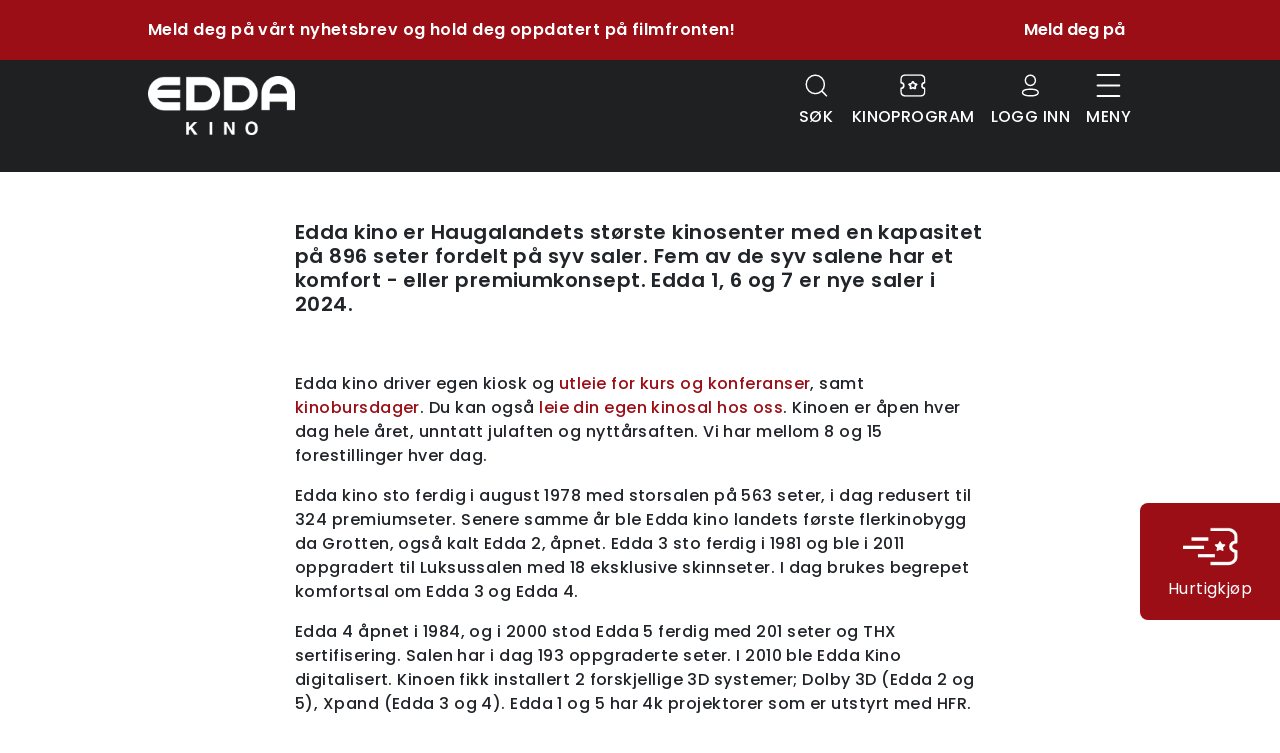

--- FILE ---
content_type: text/html; charset=utf-8
request_url: https://www.edda-kino.no/om-edda-kino
body_size: 111186
content:
<!DOCTYPE html><html lang="no"><head ><title>Om Edda Kino</title>
         <meta name="">
        <meta name="description" content="" />
        <meta name="robots" content="index, follow" />
        <meta charset="utf-8" />
        <base href="/" />
        <meta name="viewport" content="width=device-width, initial-scale=1.0, maximum-scale=1.0, user-scalable=no, shrink-to-fit=no">
        <link rel="canonical" href="https://www.edda-kino.no/om-edda-kino" />
        
        <meta property="og:title" content="Om Edda Kino"/>
        <meta property="og:type" content="website"/>
        <meta property="og:url" content="https://www.edda-kino.no/om-edda-kino"/>
        <meta property="og:image" content="https://mars-images.imgix.net/stub%20poster.png"/>
        <meta property="og:site_name" content="Edda Kino"/>
        <meta property="og:description" content=""/>

        <meta property="twitter:title" content="Om Edda Kino">
        <meta property="twitter:description" content="">
        <meta property="twitter:image" content="https://mars-images.imgix.net/stub%20poster.png">
        <meta property="twitter:card" content="summary_large_image">
        <style>[v-cloak], [x-cloak] { display: none !important;}</style>
        <link rel="icon" href="https://mars-images.imgix.net/Edda%20logo%20favicon.png?auto=compress">
<meta name="theme-color" content="#ffffff"><link href="https://cdn.marscloud.dev/assets/img/bootstrap-v1.min.css" rel="stylesheet" type="text/css"></link><link href="/assets/css/theme.css?v18" rel="stylesheet"></link><script src="/assets/js/mars.js" type="module"></script><link href="https://fonts.googleapis.com/css2?family=Poppins:wght@300;400;500;600;700&display=swap" rel="stylesheet"></link><link rel="stylesheet" href="https://unpkg.com/swiper@6.4.5/swiper-bundle.min.css"></link><script src="https://cdn.jsdelivr.net/npm/vanilla-lazyload@17.8.3/dist/lazyload.min.js"></script><link rel="stylesheet" href="https://cdn.marscloud.dev/assets/img/fg-font-style-v5.css"></link><meta name="viewport" content="width=device-width, initial-scale=1.0, minimum-scale=1.0, maximum-scale=1.0, user-scalable=no"></meta><meta name="description" content=""></meta><meta name="format-detection" content="telephone=no"></meta><script src="https://cdn.jsdelivr.net/npm/bootstrap@4.5.3/dist/js/bootstrap.bundle.min.js" integrity="sha384-ho+j7jyWK8fNQe+A12Hb8AhRq26LrZ/JpcUGGOn+Y7RsweNrtN/tE3MoK7ZeZDyx" crossorigin="anonymous"></script><style>[v-cloak], [x-cloak] {
  display: none !important;
}

:root {
  --bg-color: #f4f4f4;
}

@media screen and (max-width: 860px)  { 
  :root {
    --spacer: 0.75rem;
    --font-title: 18px;
    --font-subtitle: 12px;
    --font-default: 14px;
    --font-small: 12px;
    --font-extrasmall: 11px;

    --font-letterspacing: 0.45px;
    --font-lineheight: 1.4;

    --heading-margin-bottom: .3rem;
    --heading-h1-font-size: 20px;
    --heading-h2-font-size: 18px;
    --heading-h3-font-size: 16px;
    --heading-h4-font-size: 14px;
    --heading-h5-font-size: 14px;
    --heading-h6-font-size: 14px;

    --button-padding-horizontal: .55rem;
    --button-padding-vertical: .275rem;
    --button-line-height: 1.55;
  }

  .btn {
    padding: 0.35rem 0.65rem;
    line-height: 1.55;
  }
}

a:hover{
  text-decoration: none!important;
}

#Wysiwyg1 h1, h2, h3, h4, h5, h6 {
  margin-top: 2rem;
  margin-bottom: 1rem;
}

#Wysiwyg1 ul {
  list-style: disc;
  padding: 0 40px;
}

#Wysiwyg1 li {
  padding: 5px 2px;
}

.form-html-input-group{
  background-color: white;
}

* {
  font-family: Poppins;
}

body, html {
  margin: 0;
  padding: 0;  
}

#CinemaMasterPage, #ConferenceMasterPage {
  min-height: 80vh;
  overflow: hidden;
}

ul {
  list-style: none;
  padding: 0;
}

button:focus, btn {
  outline:0 !important;
  border: 0 !important;
  box-shadow: none !important;
}

.btn.focus, .btn:focus{
  box-shadow: 0 !important;
}

@media screen and (max-width: 860px)  { 
  .br_header {
    background-image: none !important;
    background-color: white;
    padding-top: 0 !important;
    padding-bottom: 20px !important;
  }

  .justify-content-with-gaps {
    --gap: 0!important;
    display: block!important;
  }

  .justify-content-with-gaps > * {
    margin: 0!important;
    width: 100%!important;
    margin-bottom: 12px!important;
  }
}

a{
  cursor: pointer;
}

#pageLoadSpinner .loader .bar {
  background-color: #ff5722!important;
}

.justify-content-with-gaps > * {
  margin: var(--gap) 0 0 var(--gap);
}

.justify-content-with-gaps {
  --gap: 12px;
  display: inline-flex;
  justify-content: space-evenly !important;
  margin: calc(-1 * var(--gap)) 0 0 calc(-1 * var(--gap));
  width: calc(100% + var(--gap));
}

.form-main-container,.vs__selected,.vs__search, .vs__search:focus{
   font-size: 80%!important;
}

.vs__selected{
  background-color: #333!important;
  color: #fefefe!important;
}

.vs__selected svg {
  fill: #fefefe!important;
}

.sidebar .form-main-container input.form-control {
  padding: 15px 8px;
  font-size: 90%;
}

.sidebar .form-main-container  input[type="checkbox"] + label.custom-control-label > span{
  padding-left: 5px;
}

.sidebar .form-main-container th, #objb8f3ac2e4fe74aa2b96be32914bd8204 .date-input-label{
    font-weight: 500;
}

.sidebar .xmodal-content h3{
  font-size: 16px;
  font-weight: 500;
  padding: 0;
  margin: 0;
}


.custom-dropdown {
  min-height: calc(1.5em + 0.45rem + 2px)!important;
}

.sidebar input.form-control {
  padding: 25px 20px;
}
.sidebar input[type="search"],.vs__search {
  padding-top: 0px!important;
  padding-bottom: 0px!important;
}
.sidebar textarea.form-control {
  padding: 15px 20px;
  height: 100px;
}


.sidebar input[type="checkbox"] + label.custom-control-label {
  padding-left: 15px;
}

.sidebar input[type="checkbox"] + label.custom-control-label::before {
  width: 14px;
  height: 14px;
  top: 4px;
  left: -24px;
  border-radius: 2px;
}

.sidebar input[type="checkbox"] + label.custom-control-label::after {
  width: 14px;
  height: 14px;
  top: 4px;
  left: -24px;
  cursor: pointer;
}


.sidebar input[type="checkbox"] + label.custom-control-label > span {
  padding-left: 1px;
  display: block;
  margin-left: 4px;
} 

.sidebar .vue-tel-input.form-control {
  height: 52px;
}


.sidebar .label-link {
    border-bottom: 1px solid var(--color-primary) !important;
    color: var(--color-primary) !important;
}

.sidebar .label-link:hover {
    color: var(--color-primary700) !important;
    opacity: .6; 
}

/* .btn-flex {
  margin-top: 40px !important;
} */

.btn-primary {
  background-color: var(--color-primary)!important;
  border-color: transparent!important;
}

.bg-secondary-100 {
  background-color: var(--color-secondary100);
}

.bg-gray-100 {
  background-color: #eaeaea;
}

.font-weight-600 {
  font-weight: 600;
}

.font-weight-500 {
  font-weight: 500;
}

.text-primary {
  color: var(--color-primary) !important;
}

.text-success-500 {
  color: var(--color-success500) !important;
}

.rounded-20 {
  border-radius: 20px;
}

.rounded-10 {
  border-radius: 10px;
}

.spinner-container {
  display: flex; align-items: center;
  justify-content: center;
  position: absolute;
  top:0;
  bottom:0; 
  left:0;
  right:0;
  background: rgba(255, 255, 255, 0.5);
  z-index: 15;
}

.bg-info-900 {
  background-color: var(--color-info900);
}


.font-size-08 {
    font-size: 0.8rem;
}

.font-size-07 {
    font-size: 0.7rem;
}

@media only screen and (max-width: 768px) {
  .top-rounded{
    position: absolute;
    left: 0;
    right: 0;
    bottom: 0;
    background: white;
    border-bottom-left-radius: var(--button-border-radius)!important;
    border-bottom-right-radius: var(--button-border-radius)!important;
    height: 20px;
  }
}

.font-size-1 {
  font-size: var(--font-extrasmall);
}

@media (min-width: 768px) {
  .d-md-block {
      display: block!important;
  }

  .d-md-flex {
    display: -ms-flexbox!important;
    display: flex!important;
  }

   .align-items-md-center {
    -ms-flex-align: center!important;
    align-items: center!important;
  }
  .justify-content-md-between {
      -ms-flex-pack: justify!important;
      justify-content: space-between!important;
  }
  .flex-md-row {
      -ms-flex-direction: row!important;
      flex-direction: row!important;
  }

  .mb-md-0, .my-md-0 {
      margin-bottom: 0!important;
  }

  .flex-md-column {
    -ms-flex-direction: column!important;
    flex-direction: column!important;
  }

  .pl-md-4, .px-md-4 {
    padding-left: 1.5rem!important;
  }
  
  .pr-md-4, .px-md-4 {
    padding-right: 1.5rem!important;
  }
  
  .pl-md-5, .px-md-5 {
    padding-left: 3rem!important;
  }

  .pr-md-5, .px-md-5 {
      padding-right: 3rem!important;
  }
}

.xmodal-close-button {
    right: 20px!important;
}

.btn.btn-primary-100:disabled, .btn.btn-primary-100.disabled {
  background-color: var(--color-primary100);
  border-color: var(--color-primary100);
}

/* .xmodal-container {
  overflow-y: scroll;
} */

.img-fluid, .img-thumbnail {
    max-width: 100%;
    height: auto;
}

.custom-control-input:checked~.custom-control-label::before {
  border-color: var(--color-primary300) !important;
  background-color: var(--color-primary) !important;
}

#method0 + label.custom-control-label:checked~.custom-control-label::before{
  border-color: var(--color-primary300) !important;
  background-color: var(--color-primary) !important;
}



.shadow-none {
  box-shadow: none!important;
}

.rounded {
  overflow: hidden;
  border-radius: var(--button-border-radius)!important;
}

.see-all-link{
    color: black;
}

.card_item__date{
    background: var(--color-secondary)!important;
}

/* .bg-light{
  background-color: #daeceeff!important;
} */



.header_drop__list a{
  font-size: 20px!important;
  line-height: 2.3rem;
}

@media screen and (max-width: 767px){
  .footer__list li {
    border-bottom: 0px solid #e7eaf32e!important;
    padding-bottom: 10px;
    padding-top: 10px;
    font-size: 16px;
  }

  .footer {
    text-align: left!important;
  }
}

a:hover{
  color: var(--color-primary300);
}

/* .top-overlay{
  display: none;
} */

.font-weight-bold {
  font-weight: 600!important;
}

.text-muted {
  line-height: 1.2!important;
}

.card{
  border: none!important;
}

.card-img, .card-img-bottom {
  border-bottom-right-radius: var(--button-border-radius);
  border-bottom-left-radius: var(--button-border-radius);
}

.card-img, .card-img-top {
  border-top-left-radius: var(--button-border-radius);
  border-top-right-radius: var(--button-border-radius);
}

.xmodal-body{
  overflow-x: hidden;
}

.btn-info:hover,.btn-info:not(:disabled):not(.disabled):active, .btn-info:not(:disabled):not(.disabled).active,.btn-info:focus, .btn-info.focus {
  background-color: black!important;
}

.input:-internal-autofill-selected{
  background-color: transparent !important;
}

input {outline: none;}
input:-webkit-autofill {
    -webkit-box-shadow: inset 0 0 0 50px rgb(255, 255, 255) !important; /* Цвет фона */
}

@media (min-width: 1200px){
  .container, .container-sm, .container-md, .container-lg, .container-xl {
  max-width: 1014px;
}
}

.custom-control-input:focus~.custom-control-label::before {
    box-shadow: 0 0 0 0.2rem var(--color-primary200);
}

.ticket-details-buttons:hover{
  color: var(--color-primary700)
}

.use-giftcard-new-card-wrapper{
  background-color: var(--color-primary200)  !important;
}

.use-giftcard-card-wrapper{
  background-color: var(--color-primary200) !important;
}

.cursor-pointer{
  cursor: pointer
}

.page-header h1{
  font-size: 16px;
}

.dataTable{
  font-size: 13px;
}

.colors-suggester {
  margin: 0!important;
  padding: 0!important;
  width: 100%;
  display: flex;
  align-items: center;
  justify-content: space-between;
}

.colors-suggester i {
  height: 12px;
  width: 12px;
  border-radius: 50%;
  margin-left: 10px;
}

.accordion-as-table.no-hr > .accordion-body::before{
  display: none;
}</style><style>.header-menu__logo img {
  height: 59px !important;
  margin-top: 16px !important;
}

.main-ticket .main-ticket-table .text-muted {
  color: var(--color-primary400) !important;
}

#CheckoutSummary .bg-secondary-400 > span {
  color: #fff;
}

@media screen and (max-width: 770px) {
  .header-menu__logo img {
    height: 40px !important;
    margin-top: 10px !important;
  }
}

.banner__button{
  color: black !important;
}

.btn-quit:hover {
  background-color:  var(--color-info200)!important;
  color: black!important;
}

.btn-success:hover {
  opacity: 0.8;
}

.xmodal-header > .xmodal-close-button {
  background-color: var(--color-info300)!important;
  border-radius: 50%;
  background-size: 49%!important;
  background-position: 7px!important;
  width: 27px!important;
  height: 27px!important;
}

.xmodal_alert_modal {
    background-color: #F4F4F4!important;
}

.age-rating_title-container {
  color: #626563!important; 
}

.age-rating_title-container:hover {
  color: #212529!important; 
}

.welcome__wrapper {
  background: var(--color-gray700)!important;
}

.welcome__header, .welcome__text {
  color: black!important;
}

.bottom-btn-container {
 background-color: #f0f0f0!important; 
}


.top-card_bilet-icon {
  background-image:url("data:image/svg+xml;charset=UTF-8, %3csvg xmlns='http://www.w3.org/2000/svg' width='46' height='46' fill='none' xmlns:v='https://vecta.io/nano'%3e%3ccircle cx='23' cy='23' r='23' fill='%23f1f1f1'/%3e%3cpath d='M21.984 10.046a1.76 1.76 0 0 0-.964.747c-.212.329-8.8 15.953-8.886 16.166-.285.709-.102 1.597.423 2.024a101.82 101.82 0 0 0 2.811 1.717c.297.158.423.098.724-.333.338-.491.757-.799 1.29-.948a1.69 1.69 0 0 1 1.733.504c.37.406.529.846.529 1.456 0 .414-.045.615-.244 1.08-.155.367-.155.508 0 .662.167.162 2.856 1.764 3.076 1.832.236.073.627.06.907-.03.244-.077.647-.389.83-.641.224-.307 8.829-15.957 8.959-16.29.281-.709.069-1.584-.472-1.998-.106-.081-.797-.512-1.542-.965-.911-.547-1.391-.816-1.469-.816-.155 0-.297.124-.48.41-.496.786-1.53 1.2-2.315.927-.765-.265-1.241-1.003-1.241-1.921 0-.423.053-.666.236-1.11.073-.167.13-.346.13-.393s-.061-.154-.13-.235c-.13-.137-2.498-1.593-2.905-1.781-.244-.115-.724-.145-1.001-.064zm-.826 5.239c.456.269.549.372.549.602 0 .137-.029.201-.138.316-.183.192-.289.188-.7-.047-.423-.243-.574-.376-.606-.534a.49.49 0 0 1 .427-.555c.057 0 .268.098.468.218zm2.722 1.644c.399.239.5.333.533.487a.58.58 0 0 1-.199.495c-.163.107-.362.06-.765-.192-.395-.243-.48-.342-.48-.551a.41.41 0 0 1 .216-.397c.171-.111.289-.085.696.158zm2.722 1.653c.195.115.395.26.439.325.183.243-.029.692-.338.7-.163.004-.842-.384-.968-.559-.224-.295.077-.79.427-.7.045.013.244.12.439.235zm2.738 1.657c.232.145.452.303.484.354s.061.162.061.256c0 .137-.028.192-.15.312-.199.201-.322.179-.838-.137-.549-.337-.643-.491-.496-.79.167-.337.378-.337.94.004z' fill='%239B0E16'/%3e%3c/svg%3e")!important;
}



.auth-title {
  font-style: normal;
  font-weight: 600;
  font-size: 28px;
  line-height: 42px;
  color: #000000;

  word-wrap: break-word;
  margin: 0;
  margin-bottom: 8px;
  text-align: left;
}

.auth-subtitle {
  color: #000000;
  opacity: 0.5;
  font-weight: 500;
  font-size: 18px;
  font-style: normal;

  margin: 0;
  margin-bottom: 12px;
  text-align: left !important;
}

.AuthSignInUI-form,
.AuthRegisterUI-form {
  margin-top: 17px!important;
  padding-top: 0!important;
}

.auth-input input {
  min-height: 45px ;
  border-radius: 10px!important;
  color: #000000;
  border: 2px solid #E6E6E6;
  font-style: normal;
}

.auth-input input:focus {
  border: 2px solid #808080;
  box-shadow: none;
  color: black;
}

.auth-input input::placeholder {
  color: #B3B3B3;
  font-weight: 400;
}

.auth-input_mb {
  margin-bottom: 15px;
}

.auth-input_mb-2 {
  margin-bottom: 28px;
}

.auth-form ~ .invalid-feedback {
  font-size: 16px;
  line-height: 24px;
  color: #EA006C !important;
}

@media (max-width: 599px) { 
  .auth-title {
    font-size: 32px;
    margin-top: 24px;
}
 .desktop-hidden {
    margin-top: 16px;
  }
}

.auth-input .form-control.is-invalid, 
.auth-input .was-validated .form-control:invalid {
  border: 2px solid #EA006C !important; 

  border-color: #EA006C !important;
  background-position: right calc(1em + 0.1rem) center !important;
  background-size: calc(.75em + 1.05rem) calc(3.75em + 4.375rem) !important;
  z-index: 99;
}

.input-key > div::after,
.input-message > div::after {
  right: 7%;
  top: 34%;
  content: '';
  position: absolute;
  width: 20px;
  height: 18px;
  background-position: center;
  background-size: contain;
  background-repeat: no-repeat;
}

.input-message > div::after {
  background-image: url('https://images.filmgrail.com/Message.svg');
} 

.input-key > div::after {
  background-image: url('https://images.filmgrail.com/Combined%20Shape.svg');
}

.auth-btn {
  font-style: normal;
  font-weight: 600;
  font-size: 18px!important;
  text-align: center;
  background-color: var(--color-primary);
  color: white;
  height: 45px;
  padding: 0;
  margin-bottom: 15px;
  margin-top: 18px;
  max-height: 45px;
}

.auth-btn:hover {
  background-color: var(--color-primary700);
  color: white;
}

.register-btn {
  border-color: transparent !important;
  margin-top: 17px !important;
  margin-bottom: 0;
}

@media (min-width: 600px) {
.register-btn {
    position: fixed;
    left: 47px;
    bottom: 25px;
    width: 81% !important;
    z-index: 99999;
  } 
}

.genres-accordion .accordion {
  color: var(--font-color);
}

.another-action {
  color: #808080;
  font-size: 16px;
}

.another-action__link {
  color: var(--color-primary600)!important;
}

.another-action__link:hover {
  color: var(--color-primary300)!important;
}

.policy-mobile {
  font-size: 16px;
}

.policy-mobile .custom-checkbox {
  display: flex;
  align-items: flex-end;
  margin-top: 8px;
  margin-bottom: 5px;
}

.policy-mobile .custom-control-label::before, 
.policy-mobile .custom-control-label::after {
  top: 50% !important;
  transform: translateY(-50%);  
  left: 0 !important;
}

.policy-mobile .custom-control {
    padding-left: 0!important;
}


.policy-mobile .custom-control-label > span {
  padding-left: 7px;
}

.policy-mobile .form-check-input {
  width: 22px !important;
  height: 22px !important;
  margin-right: 10px;
  position: absolute;
  top: -3px;
  left: 6px;
  accent-color: var(--color-primary);
}

.genres-checkbox {
  margin-top: 15px;
  margin-bottom: 5px;
}

.gender-radios .form-check {
  display: flex;
  align-items: center;
}

.gender-radios input {
  margin-top: 0!important;
}

.gender-radios label {
  margin-left: 10px;  
}

.reg-button {
  font-style: normal;
  font-weight: 600 !important;
  font-size: 18px !important;
  text-align: center !important;
  background-color: var(--color-primary)!important;
  color: white !important;
  height: 45px;
  padding: 0 !important;
  margin-top: 0px !important;
}

.reg-button:hover {
  background-color: var(--color-primary700) !important;
}</style><link rel="preconnect" href="https://fonts.gstatic.com"></link><script src="https://connect.facebook.net/signals/config/3379702288722878?v=2.9.47&r=stable" async=""></script><script v-pre type="module">const data = JSON.parse(decodeURIComponent("%7B%22_blockName%22%3A%22CinemaMasterPage%22%2C%22queryStringParameters%22%3A%7B%7D%2C%22path%22%3A%22%2Fom-edda-kino%22%2C%22headers%22%3A%7B%22host%22%3A%22localhost%3A3005%22%2C%22connection%22%3A%22close%22%2C%22x-amz-cf-id%22%3A%220NjOCdr5OZdauSj7AQFG3MQNPt0eVSLhrenoiLOO1PPeZAf3iGYqYg%3D%3D%22%2C%22cloudfront-is-mobile-viewer%22%3A%22false%22%2C%22cloudfront-is-tablet-viewer%22%3A%22false%22%2C%22cloudfront-is-desktop-viewer%22%3A%22true%22%2C%22x-forwarded-for%22%3A%223.129.249.176%22%2C%22user-agent%22%3A%22Amazon%20CloudFront%22%2C%22via%22%3A%222.0%20cf9e69b3e6ebe57b05e1abe85b62606c.cloudfront.net%20(CloudFront)%22%2C%22cache-control%22%3A%22no-cache%22%2C%22accept-encoding%22%3A%22gzip%22%2C%22sec-fetch-dest%22%3A%22document%22%2C%22location%22%3A%22edda%22%2C%22sec-fetch-user%22%3A%22%3F1%22%2C%22pragma%22%3A%22no-cache%22%2C%22upgrade-insecure-requests%22%3A%221%22%2C%22sec-fetch-site%22%3A%22none%22%2C%22sec-fetch-mode%22%3A%22navigate%22%7D%2C%22body%22%3A%7B%7D%2C%22httpMethod%22%3A%22GET%22%2C%22requestContext%22%3A%7B%22stage%22%3A%22dev%22%7D%2C%22device%22%3A%22desktop%22%2C%22host%22%3A%22www.edda-kino.no%22%2C%22cookies%22%3A%7B%7D%2C%22isMobile%22%3Afalse%2C%22isTablet%22%3Afalse%2C%22isDesktop%22%3Atrue%2C%22STRINGS%22%3A%7B%220%22%3A%22Tillatt%20for%20alle%22%2C%226%22%3A%226%20ar%22%2C%22go%20to%20sleep%20key%22%3A%2245sdfs111%22%2C%22close%22%3A%22Ja%22%2C%22HOME%22%3A%22Hjem%22%2C%22cancel%22%3A%22Avbryt%22%2C%22submit%22%3A%22Send%20inn%22%2C%22image%20url%22%3A%22bilde%20url%22%2C%22clear%22%3A%22klargj%C3%B8re%22%2C%22more%20details%22%3A%22Flere%20detaljer%22%2C%22news%22%3A%22Arrangementer%22%2C%22upcoming%20movies%22%3A%22Kommende%20filmer%22%2C%22cinema%20program%22%3A%22Kinoprogram%22%2C%22loading%20movies...%22%3A%22Laster%20inn%20filmer...%22%2C%22see%20all%22%3A%22SE%20ALLE%22%2C%22load%20more%22%3A%22Last%20mer%22%2C%22no%20search%20results%2C%20try%20changing%20the%20keyword.%22%3A%22Ingen%20s%C3%B8keresultater%2C%20pr%C3%B8v%20%C3%A5%20endre%20s%C3%B8keordet%22%2C%22search...%22%3A%22S%C3%B8k...%22%2C%22h%22%3A%22t%22%2C%22m%22%3A%22m%22%2C%22Load%20more%22%3A%22Last%20mer%22%2C%22coming%20on%20%7B0%7D%22%3A%22KOMMER%20P%C3%85%20%7B0%7D%22%2C%22the%20program%20of%20%7B0%7D%22%3A%22PROGRAMMET%20FOR%20%7B0%7D%22%2C%22buy%20gift%20cards%22%3A%22Kj%C3%B8p%20gavekort%22%2C%22movies%22%3A%22Filmer%22%2C%22articles%22%3A%22Nyheter%20og%20kommende%20eventer%F0%9F%8C%9F%22%2C%22pages%22%3A%22Nyheter%22%2C%22faq%22%3A%22OFTE%20STILTE%20SP%C3%98RSM%C3%85L%22%2C%22feedback%22%3A%22Tilbakemelding%22%2C%22we%20work%20every%20day%20to%20make%20your%20cinema%20experience%20the%20best%20possible.%22%3A%22Vi%20jobber%20hver%20dag%20for%20at%20nettopp%20din%20kinoopplevelse%20skal%20bli%20best%20mulig%22%2C%22email%22%3A%22E-post%22%2C%22office%20address%22%3A%22Bes%C3%B8ksadresse%22%2C%22address%22%3A%22Postadresse%22%2C%22phone%22%3A%22Telefon%22%2C%22select%20image%20from%20the%20gallery%22%3A%22Velg%20et%20bilde%20fra%20galleriet%22%2C%22enter%20the%20person's%20name%20here..%22%3A%22Skriv%20inn%20mottakerens%20navn.%22%2C%22nok%22%3A%22kr%22%2C%22please%20select%20value%22%3A%22Verdi%22%2C%22write%20your%20greeting%20here...%22%3A%22Skriv%20inn%20en%20melding%20her%22%2C%22enter%20the%20person's%20email..%22%3A%22Mottakeradresse%22%2C%22enter%20the%20persons%20email..%22%3A%22Skriv%20inn%20e-postadressen%20som%20gavekortet%20skal%20sendes%20til%22%2C%22go%20to%20home%20page%22%3A%22Tilbake%20til%20hjemmesiden%22%2C%22view%20my%20ticket%22%3A%22Se%20billett%22%2C%22%2B%20add%20more%20gift%20cards%22%3A%22%2B%20Flere%20kort%22%2C%22gitcard(s)%22%3A%22gavekort%22%2C%22total%22%3A%22Total%22%2C%22preview%22%3A%22Forh%C3%A5ndsvisning%20av%20gavekort%22%2C%22checkout%22%3A%22G%C3%A5%20til%20betaling%22%2C%22edit%20giftcards%22%3A%22Rediger%20gavekort%22%2C%22home%22%3A%22Edda%20Kino%22%2C%22see%20more%22%3A%22Se%20mer%22%2C%22loading%20articles...%22%3A%22Laster%20inn%20artikler%20...%22%2C%22trailer%22%3A%22Trailer%22%2C%22previous%22%3A%22Forrige%22%2C%22next%22%3A%22Neste%22%2C%22your%20giftcards%20will%20be%20shown%20here%22%3A%22Dine%20gavekort%20vises%20her%22%2C%22developed%20with%22%3A%22Utviklet%20med%22%2C%22by%22%3A%22av%22%2C%22edit%20profile%22%3A%22Min%20profil%22%2C%22update%22%3A%22Oppdater%22%2C%22overview%22%3A%22Om%20filmen%22%2C%22actors%22%3A%22Skuespillere%22%2C%22director%22%3A%22Regi%22%2C%22movie%20reviews%20will%20be%20displayed%20here%22%3A%22Vurderinger%20vil%20vises%20her%22%2C%22your%20reviews%20will%20be%20displayed%20here%22%3A%22Dine%20vurderinger%20vises%20her%22%2C%22views%22%3A%22VISNINGER%22%2C%22%7B0%7D%20fra%20%7B1%7D%20brukere%22%3A%22%7B0%7D%20fra%20%7B1%7D%20brukere%22%2C%22%7B0%7D%20from%20%7B1%7D%20users%22%3A%22%7B0%7D%20fra%20%7B1%7D%20brukere%22%2C%22genre%22%3A%22Sjanger%22%2C%22duration%22%3A%22Lengde%22%2C%22release%22%3A%22Premiere%22%2C%22your%20credit%20cards%20will%20be%20shown%20here%22%3A%22Dine%20bankkort%20vises%20her%22%2C%22%2B%20add%20new%20giftcard%22%3A%22%2B%20Legg%20til%20nytt%20gavekort%22%2C%22my%20reviews%22%3A%22Mine%20vurderinger%22%2C%22my%20profile%22%3A%22Min%20profil%22%2C%22your%20movie%20collection%20will%20be%20displayed%20here%22%3A%22Din%20filmsamling%20vises%20her%22%2C%22your%20tickets%20will%20be%20displayed%20here%22%3A%22Dine%20billetter%20vises%20her%22%2C%22oops!%20looks%20like%20there%20is%20no%20overview%20for%20this%20movie.%20how%20about%20you%20come%20see%20it%20and%20be%20surprised%3F%22%3A%22Filmbeskrivelsen%20er%20ikke%20tilgjengelig%20enn%C3%A5%22%2C%22no%20rating%20yet%22%3A%22Ingen%20rangeringer%20enda%22%2C%22delete%20credit%20card%22%3A%22Slett%20bankkort%22%2C%22delete%20bank%20card%22%3A%22Slett%20bankkort%22%2C%22do%20you%20want%20to%20delete%20this%20card%22%3A%22Er%20du%20sikker%20p%C3%A5%20at%20du%20vil%20slette%20kortet%3F%22%2C%22delete%22%3A%22Slett%22%2C%22speed%20dial%22%3A%22Kortnummer%22%2C%22expiration%22%3A%22Utl%C3%B8psdato%22%2C%22delete%20gift%20card%22%3A%22Slett%20gavekort%22%2C%22expired%22%3A%22utl%C3%B8pt%22%2C%22my%20gift%20cards%22%3A%22Mine%20Gavekort%22%2C%22my%20credit%20cards%22%3A%22Mine%20Bankkort%22%2C%22my%20cards%22%3A%22Mine%20kort%22%2C%22ticket%22%3A%22billett%22%2C%22balance%22%3A%22Saldo%22%2C%22pin%20code%22%3A%22PIN-kode%22%2C%22gift%20card%20number%22%3A%22Gavekortnummer%22%2C%22add%22%3A%22Legge%20til%22%2C%22add%20gift%20card%22%3A%22Legge%20til%22%2C%22add%20review%22%3A%22Lag%20vurdering%22%2C%22oops!%20looks%20like%20there%20are%20no%20showtimes%20for%20this%20movie%20%3A(%22%3A%22Filmvisningstidene%20er%20ikke%20tilgjengelige%20enn%C3%A5%22%2C%22tickets%22%3A%22billetter%22%2C%22edit%20my%20profile%22%3A%22Min%20profil%22%2C%22interesting%20movies%22%3A%22iNTERESSERT%22%2C%22seen%20movies%22%3A%22SETT%20FILMENE%22%2C%22my%20tickets%22%3A%22Mine%20billetter%22%2C%22download%20json%20file%22%3A%22Eksporter%20json%22%2C%22download%20your%20data%22%3A%22Last%20ned%20dine%20brukerdata%22%2C%22As%20part%20of%20our%20ongoing%20commitment%20to%20your%20privacy%2C%20you%20may%20request%20to%20download%20your%20data%20from%20us.%5Cn%5Ct%5CtThis%20data%20will%20include%20your%20profile%2C%20movies%2C%20cards%2C%20social%20graph%2C%20likes%2C%20tickets%2C%20ratings%2C%20reviews%20and%20collections.%22%3A%22I%20forbindelse%20med%20v%C3%A5r%20forpliktelse%20til%20brukernes%20personvern%20kan%20du%20sende%20inn%20en%20foresp%C3%B8rsel%20om%20%C3%A5%20laste%20ned%20brukerinformasjonen%20din.%20Dette%20inkluderer%20din%20profil%2C%20filmer%2C%20kort%2C%20sosial%20graf%2C%20likes%2C%20billetter%2C%20rangeringer%2C%20anmeldelser%20og%20samlingsinformasjon.%22%2C%22profile%20data%22%3A%22Profildata%22%2C%22reviews%22%3A%22Vurderinger%22%2C%22your%20account%20will%20be%20deleted%20within%2072%20hours%22%3A%22Vil%20kontoen%20din%20bli%20planlagt%20slettet%20i%20l%C3%B8pet%20av%20de%20neste%2072%20timene.%22%2C%22lots%20of%20things%20gonna%20happen%20when%20you%20press%20the%20button%20below.%20you%20account%20will%20schedule%20for%20deletion%20within%2072%20hours.%5Cn%5Ct%5Ct%5Ctin%20case%20you%20change%20your%20mind%20you%20can%20come%20here%20and%20change%20it%22%3A%22Hvis%20du%20bestemmer%20deg%20for%20%C3%A5%20fortsette%2C%20vil%20kontoen%20din%20bli%20planlagt%20slettet%20i%20l%C3%B8pet%20av%20de%20neste%2072%20timene.%20Hvis%20du%20ombestemmer%20deg%20f%C3%B8r%20det%2C%20s%C3%A5%20kan%20du%20n%C3%A5r%20som%20helst%20tilbakestille%20endringene%20dine%20her.%22%2C%22are%20you%20sure%20%3F%3F%3F%22%3A%22Er%20du%20sikker%3F%22%2C%22request%20account%20deletion%22%3A%22Slett%20kontoen%20min%20for%20godt%22%2C%22logg%20out%22%3A%22Logg%20ut%22%2C%22delete%20account%22%3A%22Slett%20konto%22%2C%22show%20my%20data%22%3A%22Administrer%20mine%20opplysninger%22%2C%22more%22%3A%22mer%22%2C%22user%20settings%22%3A%22Brukerinstillinger%22%2C%22ticket%20details%22%3A%22Billettdetaljer%22%2C%22back%20to%20my%20tickets%22%3A%22Tilbake%20til%20mine%20billetter%22%2C%22ref.nr%22%3A%22Ref.%20nr.%22%2C%22parking%20discount%22%3A%22Parkeringsrabatt%22%2C%22get%20receipt%22%3A%22Se%20kvittering%22%2C%22refund%20tickets%22%3A%22Kanseller%20billetter%22%2C%22loading...%22%3A%22loading...%22%2C%22all%22%3A%22Alle%22%2C%22alphabetical%22%3A%22Alfabetisk%22%2C%22popularity%22%3A%22Popularitet%22%2C%22Today%22%3A%22I%20dag%22%2C%22today%22%3A%22I%20dag%22%2C%22tomorrow%22%3A%22I%20morgen%22%2C%22yesterday%22%3A%22i%20g%C3%A5r%22%2C%22date%22%3A%22Dato%22%2C%22time%22%3A%22tid%22%2C%22hall%22%3A%22sal%22%2C%22row%22%3A%22rad%22%2C%22seats%22%3A%22seter%22%2C%22show%20more%22%3A%22vis%20mer%22%2C%22my%20movies%22%3A%22Mine%20filmer%22%2C%22all%20the%20interesert%20movies%22%3A%22ALLE%20INTERESERT%20FILMENE%22%2C%22all%20seen%20the%20movies%22%3A%22ALLE%20SETT%20FILMENE%22%2C%22review%22%3A%22Vurdering%22%2C%22loading%20reviews...%22%3A%22Laster%20inn%20anmeldelser...%22%2C%22rating%22%3A%22Visningstid%22%2C%22country%22%3A%22Nasjonalitet%22%2C%22Film%20facts%22%3A%22OVERSIKT%22%2C%22interested%22%3A%22interessert%22%2C%22welcome%20to%20the%20bergen%20cinema!%22%3A%22Velkommen%20til%20Edda%20kino!%22%2C%22something%20went%20wrong.%20please%20try%20again%22%3A%22Vennligst%20pr%C3%B8v%20igjen%22%2C%22your%20registration%20was%20successful%20and%20now%20we%20can%20use%20all%20the%20features%20of%20the%20site.%20if%20you%20have%20any%20questions%2C%20write%20or%20call%20us.%22%3A%22Registreringen%20var%20vellykket%2C%20og%20du%20kan%20n%C3%A5%20dra%20nytte%20av%20alle%20funksjonene%20p%C3%A5%20nettsiden%20v%C3%A5r.%20Ikke%20n%C3%B8l%20med%20%C3%A5%20ta%20kontakt%20hvis%20du%20har%20sp%C3%B8rsm%C3%A5l.%22%2C%22go%20to%20the%20website%22%3A%22G%C3%A5%20til%20nettsiden%22%2C%22if%20you%20have%20not%20registered%2C%20please%20ignore%20this%20message%22%3A%22Hvis%20du%20ikke%20har%20registrert%20deg%20som%20bruker%2C%20s%C3%A5%20kan%20du%20ignorere%20denne%20meldingen.%22%2C%22error.%20please%20try%20again%22%3A%22Vennligst%20pr%C3%B8v%20igjen%22%2C%22failed.%20please%20try%20again%22%3A%22Vennligst%20pr%C3%B8v%20igjen%22%2C%22you%20have%20made%20a%20request%20to%20change%20your%20password%22%3A%22Du%20har%20gjort%20en%20foresp%C3%B8rsel%20om%20%C3%A5%20endre%20ditt%20passord%22%2C%22to%20reset%20your%20password%2C%20click%20on%20the%20button%20below%22%3A%22Klikk%20p%C3%A5%20knappen%20nedenfor%20for%20%C3%A5%20tilbakestille%20ditt%20passord%22%2C%22reset%22%3A%22Tilbakestille%20passord%22%2C%22if%20you%20have%20not%20made%20a%20request%20to%20change%20your%20password%2C%20please%20ignore%20this%20message%22%3A%22Hvis%20du%20ikke%20har%20gjort%20en%20foresp%C3%B8rsel%20om%20%C3%A5%20endre%20passordet%20ditt%2C%20s%C3%A5%20kan%20du%20ignorere%20denne%20meldingen%22%2C%22error.%20please%20refresh%20the%20page%22%3A%22Vennligst%20pr%C3%B8v%20igjen%22%2C%22Error.%20Please%20refresh%20the%20page%22%3A%22Vennligst%20pr%C3%B8v%20igjen%22%2C%22something%20went%20wrong.%20please%20try%20again%20later.%22%3A%22Vennligst%20pr%C3%B8v%20igjen%22%2C%22show%20sessions%22%3A%22Vis%20visninger%22%2C%22welcome%20to%20bergen%20kino%22%3A%22Velkommen%20til%20Edda%20kino!%22%2C%22create%20a%20user%20to%20enjoy%20all%20the%20benefits%20of%20our%20customer%20club.%22%3A%22Opprett%20en%20bruker%20og%20bli%20en%20Edda-Venn!%22%2C%22%D1%81reate%20account%22%3A%22Lag%20en%20konto%22%2C%22already%20have%20an%20account%3F%22%3A%22Har%20du%20en%20bruker%3F%22%2C%22login%22%3A%22Logg%20inn%22%2C%22or%22%3A%22eller%22%2C%22by%20clicking%20a%20button%20below%20you%20agree%22%3A%22Ved%20%C3%A5%20klikke%20p%C3%A5%20en%20knapp%20under%20godtar%20du%22%2C%22our%20terms%22%3A%22vilk%C3%A5rene%20v%C3%A5re%22%2C%22and%22%3A%22og%22%2C%22privacy%20statement%22%3A%22personvernekl%C3%A6ringen%22%2C%22unexpected%20error%20while%20logging%20up%22%3A%22Vennligst%20pr%C3%B8v%20igjen%22%2C%22welcome%20back!%22%3A%22Velkommen%20tilbake!%22%2C%22forgot%20password%3F%22%3A%22Glemt%20passord%3F%22%2C%22don't%20have%20a%20user%3F%22%3A%22Har%20du%20ikke%20en%20bruker%3F%22%2C%22register%20yourself%22%3A%22Registrer%20deg%22%2C%22log%20in%20to%20manage%20your%20account%22%3A%22Logg%20inn%20for%20%C3%A5%20administrere%20kontoen%20din%22%2C%22restore%20password%22%3A%22Kontogjenoppretting%22%2C%22please%20type%20in%20your%20email%2C%20and%20we%20will%20send%20you%20an%20instruction%20on%20how%20to%20reset%20your%20password!%22%3A%22Vennligst%20skriv%20inn%20e-postadressen%20din%20og%20f%C3%B8lg%20instruksjonene%20i%20e-postmeldingen%20for%20%C3%A5%20tilbakestille%20passordet%20ditt.%22%2C%22send%22%3A%22Send%20inn%22%2C%22success!!!%22%3A%22Suksess!%22%2C%22email%20message%20with%20password%20restoring%20instructions%20is%20successfully%20sent.%20check%20your%20inbox%22%3A%22Vennligst%20sjekk%20din%20innboks.%20En%20e-post%20med%20instruksjoner%20om%20hvordan%20du%20tilbakestiller%20ditt%20passord%20er%20sendt%20til%20deg.%22%2C%22error!!!%22%3A%22feil!%22%2C%22oh!%20you%20do%20remember%20your%20password%3F%20then%22%3A%22Husker%20du%20passordet%20ditt%3F%20Vennligst%22%2C%22register%22%3A%22Register%22%2C%22oops...%20something%20went%20wrong.%20try%20again%22%3A%22Vennligst%20pr%C3%B8v%20igjen%22%2C%22sign%20in%22%3A%22Logg%20inn%22%2C%22popular%20reviews%22%3A%22Siste%20anmeldelser%22%2C%22showtimes%22%3A%22VISNINGER%22%2C%22about%22%3A%22Om%22%2C%22reviews(%7B0%7D)%22%3A%22vurderinger(%7B0%7D)%22%2C%22premiere%22%3A%22Premiere%22%2C%22save%20to%20watchlist%22%3A%22Interessert%22%2C%22comment%20*%22%3A%22Kommentarer%20*%22%2C%22Tomorrow%22%3A%22I%20morgen%22%2C%22Yesterday%22%3A%22I%20gar%22%2C%22log%20out%22%3A%22Logg%20ut%22%2C%22are%20you%20sure%3F%22%3A%22Er%20du%20sikker%3F%22%2C%22number%20(ex.%2020)%22%3A%22Antall%20(Eks.%2020)%22%2C%22company%20(ex.%20apple%20inc)%22%3A%22Firma%20(e.g.%20Apple%20Inc)%22%2C%22person%20contacts%20(ex.%20john%20doe)%22%3A%22Kontaktperson%20(e.g.%20John%20Doe)%22%2C%22email%20*%22%3A%22E-post%20*%22%2C%22name%20*%22%3A%22Navn%20*%22%2C%22adress%20(ex.%20munkegata%201%2C5505%2Cbergen)%22%3A%22Addresse%20(e.g.%20Munkegata%201%2C%205505%2C%20Bergen)%22%2C%22email%20(ex.%20john%40doe.com)%22%3A%22E-postadresse%20(e.g.%20john%40doe.com)%22%2C%22phone%20number%20(ex.%2099%2099%2099%2099)%22%3A%22Telefone%20(e.g.%2099%2099%2099%2099)%22%2C%22wants%20sent%20newsletter%20for%20company%22%3A%22%C3%98nsker%20tilsendt%20nyhetsbrev%20for%20firma%22%2C%22settings%22%3A%22Innstillinger%22%2C%22get%20help%22%3A%22Ofte%20stilte%20sp%C3%B8rsm%C3%A5l%22%2C%22give%20us%20feedback%22%3A%22Kontakt%20oss%22%2C%22following%22%3A%22F%C3%B8lgende%22%2C%22followers%22%3A%22F%C3%B8lgere%22%2C%22users%22%3A%22brukere%22%2C%22i%20agree%22%3A%22Jeg%20godtar%22%2C%22select%20movies%20are%20you%20interested%20in%3F%22%3A%22Trykk%20p%C3%A5%20en%20film%20for%20%C3%A5%20merke%20at%20du%20er%20interessert%20i%20%C3%A5%20se%20den%22%2C%22enter%20using%20phone%20number%22%3A%22Logg%20inn%20med%20telefonnummer%22%2C%22sign%20up%20with%20google%20account%22%3A%22Logg%20inn%20med%20Google%22%2C%22apple%22%3A%22Logg%20inn%20med%20Apple%22%2C%22facebook%22%3A%22Logg%20inn%20med%20Facebook%22%2C%22use%20e-mail%22%3A%22Logg%20inn%20med%20epost%22%2C%22already%20a%20member%3F%22%3A%22Har%20du%20allerede%20en%20konto%3F%22%2C%22edit%20review%22%3A%22Endre%20filmanmeldelser%22%2C%22no%20tickets%22%3A%22Du%20har%20ingen%20billetter%20til%20kommende%20visninger%20for%20%C3%B8yeblikket%22%2C%22shit%22%3A%22elendig%22%2C%22dislike%20it%22%3A%22ikke%20bra%22%2C%22it's%20okay%22%3A%22helt%20ok%22%2C%22like%20it%22%3A%22liker%20det%22%2C%22very%20good%22%3A%22bra%22%2C%22awesome!%22%3A%22awesome%2Ffantastik%2Famaizing%2Fgreat%2Fcool%22%2C%22post%22%3A%22Publiser%22%2C%22rate%22%3A%22Vurder%22%2C%22%7B0%7D%20people%22%3A%22%7B0%7D%20brukere%22%2C%22active%20tickets%22%3A%22aktive%20billetter%22%2C%22ref.num.%3A%20%22%3A%22Ref.nm.%22%2C%22get%20parking%20discount%22%3A%22F%C3%A5%20parkeringsrabatt%22%2C%22refund%20ticket%22%3A%22Refunder%20billetter%22%2C%22follow%22%3A%22F%C3%B8lg%22%2C%22followed%22%3A%22Fulgte%22%2C%22choose%20image%22%3A%22Velg%20bilde%22%2C%22save%22%3A%22Lagre%22%2C%22back%22%3A%22Tilbake%22%2C%22upload%20new%20image%22%3A%22Last%20opp%20nytt%20bilde%22%2C%22birthday%22%3A%22F%C3%B8dselsdag%22%2C%22phone%20number%22%3A%22Telefonnumer%22%2C%22expired%20tickets%22%3A%22utl%C3%B8pte%20billetter%22%2C%22send%20code%22%3A%22Send%20kode%22%2C%22verification%20code%22%3A%22Bekreftelseskode%22%2C%22enter%20a%20phone%20number%22%3A%22Oppgi%20telefonnummeret%20ditt%22%2C%22name%22%3A%22Navn%22%2C%22photo%22%3A%22Foto%22%2C%221%20person%22%3A%221%20bruker%22%2C%22one%20click%20payments%22%3A%22Ettklikksbetaling%22%2C%22you%20can%20buy%20tickets%20for%20your%20favourite%20movies%20in%20the%20app%20in%20an%20easy%20and%20fast%20way%22%3A%22Du%20kan%20kj%C3%B8pe%20billetter%20til%20dine%20favorittfilmer%20i%20appen%20p%C3%A5%20en%20rask%20og%20lett%20m%C3%A5te%22%2C%22stay%20up%20to%20date%22%3A%22Hold%20deg%20oppdatert%22%2C%22browse%20new%20movies%2C%20watch%20trailers%2C%20read%20great%20reviews%20and%20see%20which%20movies%20your%20friends%20are%20interested%20in%22%3A%22Se%20gjennom%20nye%20filmer%2C%20se%20trailere%2C%20les%20gode%20anmeldelser%20og%20se%20hvilke%20filmer%20dine%20venner%20er%20interessert%20i%22%2C%22never%20miss%20a%20great%20movie%20again%22%3A%22G%C3%A5%20aldri%20glipp%20av%20en%20storfilm%20igjen!%22%2C%22add%20movies%20you%20want%20to%20see%20to%20your%20watchlist%20up%20to%20a%20year%20in%20advance%2C%20and%20we%20will%20notify%20you%20when%20the%20ticket%20sale%20starts%2C%20and%20before%20it%20leaves%20the%20big%20screen%22%3A%22Legg%20til%20filmer%20du%20vil%20se%20i%20din%20visningsliste%20opp%20til%20et%20%C3%A5r%20i%20forveien%2C%20og%20vi%20vil%20sende%20deg%20varsel%20n%C3%A5r%20billettsalget%20starter%2C%20og%20f%C3%B8r%20de%20slutter%20%C3%A5%20vise%20den%20p%C3%A5%20kino%22%2C%22get%20started%22%3A%22Kom%20i%20gang%22%2C%22enter%20with%20one%20click%22%3A%22Logg%20inn%20med%20ett%20klikk%22%2C%22create%20an%20account%22%3A%22Lag%20en%20konto%22%2C%22age%20limit%22%3A%22Aldersgrense%22%2C%22choose%20date%22%3A%22Datoer%22%2C%22terms%22%3A%22vilk%C3%A5rene%20v%C3%A5re%22%2C%22last%20name%22%3A%22Etternavn%22%2C%22first%20name%22%3A%22Fornavn%22%2C%22password%22%3A%22Passord%22%2C%22privacy%22%3A%22personvernekl%C3%A6ringen%22%2C%22my%20settings%22%3A%22Mine%20innstillinger%22%2C%22documentary%22%3A%22dokumentar%22%2C%22comedy%22%3A%22komedie%22%2C%22back%20to%20log%20in%22%3A%22Tilbake%20til%20innlogging%22%2C%22there%20seems%20to%20be%20no%20movies%20in%20this%20collection%20at%20the%20moment.%20check%20it%20out%20later!%22%3A%22Det%20ser%20ut%20til%20at%20ingen%20forestillinger%20er%20tilgjengelig%20for%20%C3%B8yeblikket.%20Vi%20h%C3%A5per%20du%20vil%20komme%20tilbake%20senere.%22%2C%22there%20seems%20to%20be%20no%20upcoming%20movies%20in%20this%20collection%20at%20the%20moment.%20check%20it%20out%20later!%22%3A%22Det%20ser%20ut%20til%20at%20ingen%20filmer%20er%20tilgengelige%20i%20denne%20samlingen%20for%20%C3%B8yeblikket.%20Husk%20%C3%A5%20sjekke%20tilbake%20siden%20senere%22%2C%22error%20page%22%3A%22Det%20har%20oppst%C3%A5tt%20en%20feil%22%2C%22back%20to%20home%22%3A%22Tilbake%20til%20hjemmesiden%22%2C%22form%20is%20successfully%20sent%22%3A%22Skjemaet%20er%20sendt%22%2C%22form%20is%20not%20sent.%20please%20try%20again%22%3A%22Det%20oppstod%20en%20feil%20under%20sending%20av%20skjemaet.%20Vennligst%20pr%C3%B8v%20igjen.%22%2C%22the%20page%20doesn't%20exist.%20make%20sure%20you%20have%20entered%20correct%20url.%20%7B0%7D%20if%20you%20think%20this%20is%20a%20problem%20with%20us%2C%20please%20tell%20us.%22%3A%22Denne%20siden%20eksisterer%20ikke.%20Husk%20%C3%A5%20skrive%20inn%20riktig%20url.%20%7B0%7D%20Hvis%20du%20mener%20dette%20er%20et%20problem%20som%20vi%20b%C3%B8r%20l%C3%B8se%20s%C3%A5%20kan%20du%20gi%20oss%20beskjed.%22%2C%22profile%20updated%22%3A%22Profilen%20er%20oppdatert%22%2C%22access%20denied.%20please%20log%20in%22%3A%22Ingen%20tilgang.%20Vennligst%20Logg%20inn.%22%2C%22giftcard%20is%20successfully%20added%22%3A%22Gavekortet%20er%20lagt%20til%22%2C%22cancel%20deletion%20request%22%3A%22Avbryt%20foresp%C3%B8rsel%20om%20sletting%22%2C%22you%20can%20still%20cancel%20it.%20once%20you%20log%20out%20your%20you%20will%20not%20be%20able%20to%20log%20back%20in%22%3A%22Du%20kan%20fortsatt%20kansellere%20foresp%C3%B8rselen%20din.%20V%C3%A6r%20oppmerksom%20p%C3%A5%20at%20n%C3%A5r%20du%20har%20logget%20av%2C%20kan%20du%20ikke%20logge%20p%C3%A5%20igjen%22%2C%22settings%20are%20successfully%20updated%22%3A%22Innstillingene%20er%20oppdatert%22%2C%22%7B0%7D%20reviews%20will%20be%20displayed%20here%22%3A%22%7B0%7D%20anmeldelser%20vises%20her%22%2C%22review%20is%20successfully%20sent%22%3A%22Din%20anmeldelse%20er%20sendt%22%2C%22review%20is%20not%20sent.%20please%20try%20again%22%3A%22Muligheten%20til%20%C3%A5%20sende%20omtaler%20er%20ikke%20tilgjengelig%20for%20deg.%22%2C%22good%20day%20dear%20customer%22%3A%22Hei!%22%2C%22thank%20you%20for%20purchasing%20movie%20tickets%20...%22%3A%22Takk%20for%20at%20du%20kj%C3%B8pte%20en%20filmbillett%22%2C%22If%20you%20did%20not%20buy%20this%20ticket%2C%20please%20ignore%20this%20message%22%3A%22Vennligst%20ta%20kontakt%20med%20oss%20om%20du%20ikke%20har%20kj%C3%B8pt%20denne%20billetten.%22%2C%22if%20you%20have%20not%20buy%20this%20ticket%2C%20please%20ignore%20this%20message%22%3A%22Vennligst%20ta%20kontakt%20med%20oss%20om%20du%20ikke%20har%20kj%C3%B8pt%20denne%20billetten%22%2C%22make%20sure%20email%20%7B0%7D%20is%20valid%20and%20you%20are%20registered%20with%20this%20email%20address%22%3A%22Vennligst%20s%C3%B8rg%20for%20at%20e-postadressen%20%7B0%7D%20er%20gyldig%20og%20at%20du%20har%20registrert%20deg%20med%20det%22%2C%22saved%20to%20watchlist%22%3A%22Lagret%22%2C%22all%20users%20have%20been%20loaded.%22%3A%22Alle%20brukere%20er%20lastet%20inn%22%2C%22avatar%20uploading%20error%22%3A%22Det%20oppstod%20en%20feil%20under%20opplasting%20av%20avataren%22%2C%22all%20reviews%20have%20been%20loaded.%22%3A%22Alle%20anmeldelser%20er%20lastet%20inn%22%2C%22follow%20them%20back%20to%20see%20their%20movie%20reviews%20and%20recommendations%22%3A%22F%C3%B8lg%20dem%20tilbake%20for%20%C3%A5%20se%20filmanmeldelser%20og%20anbefalinger%22%2C%22user%20registration%22%3A%22Bruker%20registrering%22%2C%22good%20day%2C%20dear%20customer%22%3A%22Hei!%22%2C%22if%20you%20did%20not%20buy%20this%20ticket%2C%20please%20ignore%20this%20message%22%3A%22Vennligst%20ta%20kontakt%20med%20oss%20om%20du%20ikke%20har%20kj%C3%B8pt%20denne%20billetten.%5Cn%5CnKode%20til%20toalett%3A%202233%22%2C%22thank%20you%20for%20purchasing%20movie%20tickets%22%3A%22Takk%20for%20at%20du%20kj%C3%B8pte%20en%20filmbillett%22%2C%22open%20ticket%22%3A%22Se%20billett%22%2C%22we%20use%20cookies%20and%20similar%20methods%20to%20recognize%20visitors%20and%20remember%20their%20preferences.%22%3A%22Dette%20webomr%C3%A5det%20bruker%20cookies.%20Ved%20%C3%A5%20fortsette%20%C3%A5%20bruke%20webomr%C3%A5det%20samtykker%20du%20i%20v%C3%A5r%20bruk%20av%20cookies%22%2C%22read%20more%20here%22%3A%22Les%20mer%20her%22%2C%22Thank%20you%20for%20purchasing%20movie%20tickets%22%3A%22Takk%20for%20at%20du%20kj%C3%B8pte%20en%20filmbillett%22%2C%22Good%20day%2C%20dear%20customer%22%3A%22Hei!%22%2C%22war%22%3A%22krig%22%2C%22fantasy%22%3A%22fantasi%22%2C%22romance%22%3A%22romantik%22%2C%22animation%22%3A%22animas%22%2C%22drama%22%3A%22drama%22%2C%22horror%22%3A%22skrekk%22%2C%22thriller%22%3A%22thriller%22%2C%22family%22%3A%22familie%22%2C%22crime%22%3A%22kriminal%22%2C%22children's%20film%22%3A%22barnefilm%22%2C%22adventure%22%3A%22eventyr%22%2C%22action%22%3A%22action%22%2C%22exclusive%20offers%2C%20discounts%20and%20gifts%22%3A%22Eksklusive%20tilbud%2C%20rabatter%20og%20gaver%22%2C%22easy%20access%20to%20your%20tickets%22%3A%22Lett%20tilgang%20til%20billettene%20dine%22%2C%22get%20alert%20for%20movies%20you're%20interested%22%3A%22F%C3%A5%20varsel%20for%20filmer%20du%20er%20interessert%20i%22%2C%22continue%20as%20a%20guest%22%3A%22Fortsett%20som%20gjest%22%2C%22get%20a%20parking%20discount%22%3A%22F%C3%A5%20parkeringsrabatt%22%2C%22why%20you%20need%20a%20user%20account%22%3A%22Hvorfor%20du%20trenger%20en%20brukerkonto%22%2C%22cast%22%3A%22Skuespillere%22%2C%22nok%2Ftickets%22%3A%22kr%2Fbilletter%22%2C%22take%20moviegoing%20to%20the%20next%20level!%22%3A%22Bring%20the%20best%20of%20it%20best!%20Share%20your%20location%20so%20we%20can%20give%20you%20good%20deals%20when%20you%20is%20at%20the%20cinema.%22%2C%22no%20thanks%2C%20not%20now%22%3A%22No%20thanks%2C%20not%20record%22%2C%22yes%2C%20i%20wish%20to%20proceed%22%3A%22Ja%2C%20jeg%20%C3%B8nsker%20%C3%A5%20g%C3%A5%20videre%22%2C%22cinema%20app%20wishes%20to%20take%20your%20moviegoing%20experience%20to%20the%20next%20level!%22%3A%22Edda%20Kino%20%C3%B8nsker%20%C3%A5%20forbedre%20din%20kinoopplevelse!%22%2C%22we'd%20like%20to%20send%20you%20special%20offers%20based%20on%20how%20you're%20using%20the%20app.%20you%20could%20for%20example%20receive%20information%20about%20upcomng%20movies%20you%20might%20like%20based%20on%20movies%20you%20have%20seen.%5Cn%5Cn%20once%20in%20a%20while%20we%20might%20also%20send%20you%20a%20survey%20where%20you%20can%20win%20prizes%20should%20you%20choose%20to%20participate.%22%3A%22Vi%20%C3%B8nsker%20%C3%A5%20sende%20deg%20spesielle%20tilbud%20basert%20pa%20hvordan%20du%20bruker%20appen.%20Du%20vil%20blant%20annet%20motta%20informasjon%20om%20kommende%20filmer%20som%20kan%20v%C3%A6re%20interessante%20for%20deg%20basert%20p%C3%A5%20filmer%20du%20tidligere%20har%20sett.%5Cn%5CnEn%20gang%20i%20blant%20vil%20vi%20ogs%C3%A5%20sende%20brukerunders%C3%B8kelser%20der%20du%20kan%20vinne%20premier%20n%C3%A5r%20du%20deltar.%22%2C%22read%20our%20privacy%20policy%20here.%20you%20can%20change%20the%20permissions%20in%20the%20app's%20settings%20at%20any%20time.%22%3A%22We%20use%20your%20location%20to%20provide%20you%20with%20more%20relevant%20offer.%20Read%20our%20Privacy%20Policy%20here.%20You%20can%20at%20any%20time%20change%20permissions%20in%20the%20app's%20settings.%22%2C%22lots%20of%20great%20deals%20are%20waiting%20for%20you!%20we%20wish%20to%20only%20provide%20you%20with%20the%20ones%20that%20are%20the%20most%20relevant%20to%20you.%20by%20enabling%20location%20sharing%2C%20we%20can%20give%20you%20the%20best%20offers%20when%20you%20shop%20at%20ours.%20your%20data%20will%20be%20anonymized%20and%20used%20to%20improve%20the%20app's%20user%20experience.%22%3A%22Bryne%20kino%20app%20collects%20your%20location%20data%20to%20give%20you%20the%20best%20offers%20from%20our%20Fluxloop%20partner.%20This%20data%20can%20be%20collected%20in%20background%20mode%2C%20according%20to%20your%20choice%20on%20the%20window%20in%20the%20next%20step.%20Your%20data%20will%20be%20anonymized.%22%2C%22number%22%3A%22Kortnummer%22%2C%22all%20movies%20have%20been%20loaded.%22%3A%22Alle%20filmene%20er%20lastet%20inn%22%2C%22ticket%20has%20been%20refunded%22%3A%22Billetten%20din%20er%20kansellert%22%2C%22action%20is%20not%20allowed%22%3A%22Denne%20handlingen%20er%20ikke%20tillatt%22%2C%22UH%20OH!%20You're%20lost.%22%3A%22Denne%20lenken%20er%20ikke%20tilgjengelig%22%2C%22The%20page%20you%20are%20looking%20for%20does%20not%20exist.%5Cn%5Ct%5Ct%5Ct%5CtHow%20you%20got%20here%20is%20a%20mystery.%20But%20you%20can%20click%20the%20button%20below%5Cn%5Ct%5Ct%5Ct%5Ctto%20go%20back%20to%20the%20homepage.%22%3A%22Siden%20du%20leter%20etter%20eksisterer%20ikke.%20Klikk%20p%C3%A5%20knappen%20nedenfor%20for%20%C3%A5%20g%C3%A5%20tilbake%20til%20hjemmesiden.%22%2C%22this%20email%20address%20is%20already%20used%20by%20another%20user%22%3A%22Denne%20e-postadressen%20brukes%20allerede%20av%20en%20annen%20bruker%22%2C%22no%20showtimes%20for%20these%20combination%20of%20filters%22%3A%22Ingen%20visningstider%20kan%20tilskrives%20denne%20filterkombinasjonen%22%2C%22no%20movies%20were%20found%20matching%20the%20query%22%3A%22Ingen%20filmer%20som%20samsvarer%20med%20s%C3%B8ket%20ditt%20ble%20funnet%22%2C%22no%20movies%20yet...%22%3A%22Ingen%20filmer%20er%20tilgjengelige%20enn%C3%A5%22%2C%22restore%20your%20password%22%3A%22Gjenopprett%20passordet%20ditt%22%2C%22review%20must%20have%20at%20least%20a%20rating%22%3A%22En%20anmeldelse%20m%C3%A5%20minst%20ha%20en%20vurdering%22%2C%22this%20phone%20number%20is%20already%20used%20by%20another%20user%22%3A%22Dette%20telefonnummeret%20brukes%20allerede%20av%20en%20annen%20bruker%22%2C%22search%20for%20movies%22%3A%22S%C3%B8k%20etter%20filmer%22%2C%22error%22%3A%22Feil%22%2C%22oops.%20something%20went%20wrong!%22%3A%22Vennligst%20pr%C3%B8v%20igjen%22%2C%22gift%20card%22%3A%22Gavekort%22%2C%22only%20owner%20can%20refund%22%3A%22Bare%20en%20billetteier%20kan%20f%C3%A5%20refusjon%22%2C%22%7B0%7D%20followed%20you%22%3A%22%7B0%7D%20har%20begynt%20%C3%A5%20f%C3%B8lge%20deg%22%2C%22auth%20methods%22%3A%22auth%20metoder%22%2C%22ticket%20category%20normal%22%3A%22Ordinary%20billett%22%2C%22ticket%20category%20student%22%3A%22Student%20ticket%20%E2%AD%90%22%2C%22ticket%20category%20cinecard%22%3A%22CinemaCard%22%2C%22ticket%20category%20kind%22%3A%22Kind%20billett%22%2C%22ticket%20category%20standard%22%3A%22Haugesund%20Sparebank%202%20for%201%22%2C%22ticket%20category%20kids%20incl.%2012%22%3A%22barn%20(opp%20til%2015%20%C3%A5r)%22%2C%22ticket%20description%20general%22%3A%22(generalsete)%22%2C%22ticket%20description%20box%20seat%22%3A%22%20%22%2C%22currency%22%3A%22kr%22%2C%22payment%3A%20vipps%22%3A%22Betal%20med%20Vipps%22%2C%22payment%3A%20saved%20card%20nets%20%7B0%7D%22%3A%22Betal%20med%20%7B0%7D%22%2C%22payment%3A%20new%20card%20nets%22%3A%22Betal%20med%20kort%22%2C%22processing%20payment%22%3A%22Betaling%20underveis%22%2C%22please%2C%20do%20not%20close%20this%20window%22%3A%22Vennligst%20ikke%20lukk%20dette%20vinduet%22%2C%22webticket%20error%20code%3A%20%7B0%7D%20(%7B1%7D)%22%3A%22Feil%3A%20%7B1%7D%22%2C%22successful%20ticket%20purchase%22%3A%22Betalingen%20var%20vellykket.%20%22%2C%22now%20it%20is%20time%20to%20have%20some%20great%20time!%22%3A%22God%20tur%20p%C3%A5%20kino!%22%2C%22balance%20is%20not%20available%22%3A%22Kunne%20ikke%20finne%20kortet.%20Sjekk%20at%20du%20har%20skrevet%20riktig%20kortnummer%2FPIN-kode.%22%2C%22payment%3A%20get%20your%20ticket%22%3A%22F%C3%A5%20din%20billett%22%2C%22transaction%20summary%20getting%20failed%22%3A%22Feil%20i%20transaksjonen%22%2C%22seat%22%3A%22sete%22%2C%22tickets%20max%20count%22%3A%22billetter%20maks%20antall%22%2C%22vat%22%3A%22mva%22%2C%22pay%20with%22%3A%22Betal%20med%22%2C%22price%22%3A%22Pris%22%2C%22place%22%3A%22plass%22%2C%22referansenummer%22%3A%22Ref.nm.%22%2C%22category%22%3A%22kategori%22%2C%22o'clock%22%3A%22kl.%22%2C%22parking%20from%20%7B0%7D%20to%20%7B1%7D%22%3A%22Rabattperiode%3A%20fra%20%7B0%7D%20til%20%7B1%7D%22%2C%22purchase%20was%20failed%22%3A%22Betalingen%20gikk%20ikke%20igjennom.%20Vennligst%20pr%C3%B8v%20igjen.%22%2C%22sign%20in%20with%20mobile%22%3A%22Logg%20inn%20med%20telefonnummer%22%2C%22sign%20in%20with%22%3A%22Logg%20inn%20med%22%2C%22Bergen%20Kino%20ticket%22%3A%22Bergen%20kino%20billeters%22%2C%22unpaid%20total%22%3A%22Gjenst%C3%A5ende%22%2C%22transaction%20was%20not%20paid%22%3A%22Transaksjonen%20ble%20avbrutt%22%2C%22%7B0%7D%20ticket%22%3A%22%7B0%7D%20billett%22%2C%22ticket%20category%20%7B0%7D%22%3A%22type%20billetter%20%7B0%7D%22%2C%22ticket%20description%20%7B0%7D%22%3A%22billettbeskrivelse%20%7B0%7D%22%2C%22min%22%3A%22min%22%2C%22setter%22%3A%22seter%22%2C%22choose%20seats%22%3A%22Velg%20seter%22%2C%22choose%20showtime%22%3A%22Velg%20visning%22%2C%22continue%22%3A%22Fortsette%22%2C%22row-seat%22%3A%22rad-sete%22%2C%22occupied%22%3A%22Opptatte%22%2C%22selected%22%3A%22Dine%20seter%20%22%2C%22standart%22%3A%22Ledige%22%2C%22wheelchair%22%3A%22Ledige%20rullestolseter%22%2C%22choose%20ticket%22%3A%22Velg%20antall%20og%20type%20billetter%22%2C%22eur%2Fst%22%3A%22kr%2Fstk%22%2C%22eur%22%3A%22kr%22%2C%22minimal%20number%20of%20tickets%20is%22%3A%22Minimum%20antall%20billetter%20er%22%2C%22categories%20getting%20failed%22%3A%22The%20show%20is%20sold%20out%22%2C%22sorry%2C%20we%20don't%20support%20this%20browser%20version.%22%3A%22Vi%20st%C3%B8tter%20ikke%20denne%20versjonen%20av%20nettleseren%20din.%22%2C%22ok%22%3A%22ok%22%2C%22check%20your%20details%20to%20get%20tickets%22%3A%22Legg%20inn%20kontaktinformasjon%22%2C%22receipt%22%3A%22Kvittering%22%2C%22free%20seating%22%3A%22Fritt%20setevalg%22%2C%22free%20seating.%201%20ticket%22%3A%221%20inngang.%20Fritt%20setevalg%22%2C%22free%20seating.%20%7B0%7D%20tickets%22%3A%22%7B0%7D%20innganger.%20Fritt%20setevalg%22%2C%22my%20giftcards%22%3A%22Gavekort%2C%20verdikode%2C%20kinoklubb%20og%20norgesbillett%22%2C%22add%20new%22%3A%22Legg%20til%20nytt%20kort%22%2C%22giftcard%20number%22%3A%22Gavekortnummer%22%2C%22use%20a%20gift%20card%22%3A%22Bruk%20gavekort%20%2F%20verdikode%20%2F%20kinoklubb%2F%20norgesbillett%20%22%2C%22Did%20you%20make%20a%20mistake%20during%20the%20ticket%20booking%2C%20or%20has%20something%20come%20up%3F%20Here%20you%20can%20cancel%20tickets%20and%20fa%5Cn%5Ct%5Ct%5Ctregundt%5Ctvalue%20as%20a%20value%20code.%20The%20value%20code%20will%20be%20saved%20to%20this%20profile%20of%20automatically%20adopted%20the%20next%20time%5Cn%5Ct%5Ct%5Ctyou%20buy%20a%5Ctticket%20through%20the%20app.%22%3A%22Gjorde%20du%20en%20feil%20da%20du%20bestilte%20billetten%20eller%20bare%20ombestemte%20deg%3F%20Du%20kan%20kansellere%20billettbestillingen%20din%20her%20og%20be%20om%20en%20kupongkode%2C%20som%20vil%20bli%20sendt%20til%20e-posten%20din.%20Du%20kan%20bruke%20denne%20kupongen%20til%20neste%20kj%C3%B8p.%22%2C%22refund%22%3A%22Kanseller%22%2C%22You%20can%20not%20combine%20different%20ticket%20types%20in%20the%20same%20order.%20Please%20buy%20different%20ticket%20categories%20separately.%22%3A%22Du%20kan%20ikke%20kombinere%20forskjellige%20billettyper%20i%20samme%20bestilling.%20Vennligst%20kj%C3%B8p%20forskjellige%20billettkategorier%20separat.%22%2C%22Somehting%20went%20wrong.%20Please%20try%20again%22%3A%22Vi%20kan%20kontaktes%20p%C3%A5%20post%40eddakino.no%22%2C%226ar%22%3A%226%20%C3%A5r%22%2C%22please%20select%20a%20place%20on%20the%20seats%20map%22%3A%22Velg%20seter%22%2C%22somehting%20went%20wrong.%20please%20try%20again%22%3A%22Vi%20kan%20kontaktes%20p%C3%A5%20post%40eddakino.no%22%2C%22kr%22%3A%22kr.%22%2C%22try%20again%22%3A%22Vennligst%20pr%C3%B8v%20igjen%22%2C%22refund%20your%20ticket%22%3A%22Kanseller%20billetter.%20Billetten%20din%20er%20allerede%20avbestilt%22%2C%22ticket%20refund%22%3A%22Kanseller%20billetter%22%2C%22We%20offer%20parking%20discount%203%20hours%20for%20and%20after%20the%20movie%20using%20the%20detection%20of%20registration%20signs%22%3A%22Vi%20tilbyr%20parkeringsrabatt%203%20timer%20f%C3%B8r%20og%20etter%20filmen%20ved%20hjelp%20av%20gjenkjenning%20av%20registreringsskilt.%22%2C%22Lpn.%20For%20example%20AA%2012345%22%3A%22Nummerskilt%20(e.g.%20AA%2012345)%22%2C%22parking%20server%20is%20unavailable.%20please%20try%20again%20later.%22%3A%22Parkeringsserveren%20svarer%20ikke%20for%20%C3%B8yeblikket.%20Vennligst%20pr%C3%B8v%20igjen%20om%20litt.%20Du%20kan%20alltids%20aktivere%20parkeringsrabatten%20direkte%20fra%20billetten%20din%22%2C%22password%20is%20wrong.%20please%20try%20again%22%3A%22Feil%20passord%22%2C%22select%20an%20existing%20or%20add%20new%22%3A%22%20Velg%20et%20lagret%20verdikort%20eller%20legg%20til%20en%20ny%20kode.%22%2C%22PIN%20(optional)%22%3A%22PIN-kode%20(valgfritt)%22%2C%22A%20new%20card%20is%20automatically%20saved%20in%20the%20list%20of%20your%20giftcards%22%3A%22Ditt%20nye%20gavekort%20lagres%20automatisk.%22%2C%22your%20ticket%20was%20successfully%20refunded%22%3A%22Avbestillingen%20er%20gjennomf%C3%B8rt.%22%2C%22ticket%20was%20already%20refunded%22%3A%22Kanseller%20billetter.%20Billetten%20din%20er%20allerede%20avbestilt%22%2C%22your%20ticket%20has%20been%20refunded.%22%3A%22Billetten%20din%20er%20kansellert.%5CnDu%20kan%20bruke%20denne%20verdikoden%20til%20neste%20kj%C3%B8p.%20Deler%20av%20betaling%20som%20er%20gjort%20med%20gavekort%20vil%20bli%20tilbakef%C3%B8rt%20til%20det%20gavekortet.%20Ta%20kontakt%20med%20oss%20dersom%20du%20har%20noen%20sp%C3%B8rsm%C3%A5l.%22%2C%22save%20card%20after%20payment%22%3A%22Lagre%20bankkortdetaljer%22%2C%22%7B0%7D%20seats%22%3A%22%7B0%7D%20seter%22%2C%221%20seat%22%3A%221%20sete%22%2C%22seatmap%22%3A%22Setekart%22%2C%22categories%22%3A%22billettkategori%22%2C%22your%22%3A%22din%22%2C%22enter%20your%20new%20password%22%3A%22Skriv%20det%20nye%20passordet%20ditt%20igjen%22%2C%22use%20the%20chosen%20card%22%3A%22Betal%20med%20verdikort%22%2C%22if%20you%20did%20not%20refund%20your%20ticket%2C%20please%20ignore%20this%20message%22%3A%22Du%20kan%20bruke%20denne%20verdikoden%20til%20neste%20kj%C3%B8p.%20Deler%20av%20betaling%20som%20er%20gjort%20med%20gavekort%20vil%20bli%20tilbakef%C3%B8rt%20til%20det%20gavekortet.%20Obs!%20Billetter%20som%20blir%20kj%C3%B8pt%20med%20denne%20verdikoden%20kan%20ikke%20refunderes.%20Ta%20kontakt%20med%20oss%20dersom%20du%20har%20noen%20sp%C3%B8rsm%C3%A5l.%22%2C%22your%20codes%22%3A%22Kodene%20dine%20er%20sendt%20til%20e-posten%20din.%20Du%20kan%20bruke%20verdikoden%20til%20neste%20kj%C3%B8p.%20Deler%20av%20betaling%20som%20er%20gjort%20med%20gavekort%20vil%20bli%20tilbakef%C3%B8rt%20til%20det%20gavekortet.%20Vennligst%20finn%20kodene%20dine%20nedenfor%22%2C%22card%20not%20found%22%3A%22Betalingskort%20ble%20ikke%20funnet%22%2C%22could%20not%20load%20card%22%3A%22Kortet%20kunne%20ikke%20lastes%20inn%22%2C%22transaction%20not%20found%22%3A%22Transaksjonen%20ble%20ikke%20funnet%22%2C%22transaction%20has%20outstanding%20amount%2C%20card%20needed%22%3A%22Transaksjonen%20har%20utest%C3%A5ende%20bel%C3%B8p.%20Betalingskort%20kreves.%22%2C%22invalid%20card%20number%22%3A%22Ugyldig%20kortnummer%22%2C%22error%20while%20password%20resetting.%20please%20try%20again%22%3A%22Det%20oppsto%20en%20feil%20ved%20tilbakestilling%20av%20passordet.%20Vennligst%20pr%C3%B8v%20p%C3%A5%20nytt.%22%2C%22password%20is%20successfully%20reset.%20log%20in%20using%20your%20new%20password%22%3A%22Passordet%20ditt%20ble%20tilbakestilt.%20Vennligst%20logg%20inn%20med%20ditt%20nye%20passord.%22%2C%22test%22%3A%22test%22%2C%22here%20are%20your%20giftcard%20number%20after%20refund%22%3A%22%20Din%20verdikode%20er%3A%22%2C%22it's%20too%20late%20for%20a%20refund%22%3A%22Du%20har%20dessverre%20g%C3%A5tt%20glipp%20av%20avskj%C3%A6ringsdatoen%20for%20%C3%A5%20be%20om%20refusjon.%22%2C%22your%20code%22%3A%22dine%20kode%22%2C%22refunder%20billetter%22%3A%22Refunder%20billetter%22%2C%22categories%20on%20summary%3A%20%7B0%7D%20-%20%7B1%7D%22%3A%22%7B0%7D%20-%20%7B1%7D%22%2C%22Did%20you%20make%20a%20mistake%20during%20the%20ticket%20booking%2C%20or%20has%20something%20come%20up%3F%20Here%20you%20can%20cancel%20tickets%20and%20fa%20regundt%5Cn%5Ct%5Ctvalue%20as%20a%20value%20code.%20The%20value%20code%20will%20be%20saved%20to%20this%20profile%20of%20automatically%20adopted%20the%20next%20time%20you%20buy%20a%5Cn%5Ct%5Ctticket%20through%20the%20app.%22%3A%22Gjorde%20du%20en%20feil%20da%20du%20bestilte%20billetten%20eller%20bare%20ombestemte%20deg%3F%20Du%20kan%20kansellere%20billettbestillingen%20din%20her%20og%20f%C3%A5%20en%20verdikode%2C%20som%20vil%20bli%20sendt%20til%20e-posten%20din.%20Du%20kan%20bruke%20denne%20verdikoden%20til%20neste%20kj%C3%B8p.%20Deler%20av%20betaling%20som%20er%20gjort%20med%20et%20av%20v%C3%A5re%20gavekort%20vil%20bli%20tilbakef%C3%B8rt%20til%20det%20gavekortet.%22%2C%22not%20enough%20free%20seats%20in%20that%20category%22%3A%22Beklager%2C%20visningen%20er%20utsolgt.%22%2C%22confirm%20refund%22%3A%22Avbestill%22%2C%22parking%20from%20format%22%3A%22MMM%20D%20%5Bfra%5D%20HH%3Amm%22%2C%22legend%20seatmap%20busy%22%3A%22Opptatte%22%2C%22legend%20seatmap%20your%20seats%22%3A%22Dine%20seter%22%2C%22legend%20seatmap%20available%22%3A%22Ledige%22%2C%22legend%20seatmap%20wheelchair%22%3A%22Ledige%20rullestolseter%22%2C%22privileges%20registration%22%3A%22privilegieregistrering%22%2C%22Somehting%20went%20wrong.Please%20try%20again%22%3A%22Vennligst%20pr%C3%B8v%20igjen%22%2C%22user%20with%20this%20email%20or%20phone%20number%20already%20exists.%20try%20to%20login%20or%20enter%20other%20credentials.%22%3A%22E-postadressen%20eller%20telefonnummer%20er%20allerede%20i%20bruk.%20Pr%C3%B8v%20%C3%A5%20logge%20p%C3%A5%20i%20stedet.%22%2C%22pg-13%22%3A%22pg-13%22%2C%22screen%22%3A%22Lerret%22%2C%22lastname%22%3A%22Etternavn%22%2C%22the%20user%20with%20this%20email%20already%20exists.%20try%20signing%20in%20instead%20of%20registering.%22%3A%22E-postadressen%20er%20allerede%20i%20bruk.%20Pr%C3%B8v%20%C3%A5%20logge%20p%C3%A5%20i%20stedet.%22%2C%22pg-6%22%3A%226%20%C3%A5r%22%2C%22pay%20with%20vipps%22%3A%22Betal%20med%20Vipps%22%2C%22pay%20with%20saved%20card%20nets%20%7B0%7D%22%3A%22Betal%20med%20%7B0%7D%22%2C%22pay%20with%20nets%22%3A%22Betal%20med%20kort%22%2C%22save%20new%20card%20for%20future%20payment%22%3A%22Lagre%20kortnummer%22%2C%22there%20is%20no%20user%20with%20this%20email%22%3A%22Ingen%20brukere%20med%20denne%20e-postadressen%20ble%20funnet.%22%2C%22chat%20with%20us%22%3A%22Chat%20med%20oss%22%2C%22featured%20articles%22%3A%22Arrangementer%22%2C%22other%20articles%22%3A%22%22%2C%22original%20language%22%3A%22Originalspr%C3%A5k%22%2C%22production%20year%22%3A%22Produksjons%C3%A5r%22%2C%22pg-12%22%3A%2212%20%C3%A5r%22%2C%22pg-0%22%3A%22Tillatte%20for%20alle%22%2C%22successful%20gift%20cards%20purchase%22%3A%22Takk%20for%20at%20du%20kj%C3%B8pte%20gavekort%20-%20velkommen%20p%C3%A5%20kino!%22%2C%22your%20gift%20cards%20were%20sent%20to%20your%20email%22%3A%22Gavekortet%20sendes%20til%20e-postadressen%20du%20har%20oppgitt.%20Takk%20for%20din%20bestilling!%22%2C%22buy%20more%20giftcards%22%3A%22Kj%C3%B8p%20flere%20gavekort%22%2C%22your%20purchase%20receipt%22%3A%22Din%20kj%C3%B8pskvittering%22%2C%22purchase%20number%22%3A%22Kj%C3%B8psnummer%22%2C%22purchase%20date%22%3A%22Kj%C3%B8psdato%22%2C%22paid%20with%22%3A%22Kj%C3%B8pt%20med%22%2C%22paid%20by%22%3A%22Kj%C3%B8pt%20av%22%2C%22product%22%3A%22Produkt%22%2C%22amount%22%3A%22Bel%C3%B8p%22%2C%22Org.%20No.%22%3A%22Org.%20nr.%22%2C%22incl.%20mva%2Fvat%22%3A%22mva%20%2F%20vat%22%2C%22legend%20social%20distance%22%3A%22Sosial%20distansering%22%2C%22giftcard%20transaction%20-%20description%20in%20bank%20payment%22%3A%22Gavekort%20kj%C3%B8p%22%2C%22%7B0%7D%20gift%20card%22%3A%22Ditt%20gavekort%20til%20%7B0%7D%22%2C%22here%20are%20you%20bought%20giftcard%22%3A%22Takk%20for%20ditt%20kj%C3%B8p%20av%20gavekort!%22%2C%22The%20gift%20card%20can%20be%20used%20as%20a%20means%20of%20payment%20at%20Bergen%20Kino.%20%3Cbr%20%2F%3E%5CnThe%20card's%20value%20number%20is%20used%20for%20online%20and%20in-app%20purchases.%20%3Cbr%20%2F%3E%5CnIf%20you%20want%20to%20use%20the%20card%20in%20our%20kiosks%20for%20ticket%20purchases%20or%20other%20goods%2C%20the%20barcode%20must%20be%20presented%20-%20either%20from%20your%20mobile%20or%20as%20a%20printout.%22%3A%22Gavekortet%20kan%20benyttes%20som%20betalingsmiddel%20p%C3%A5%20Bergen%20Kino.%3Cbr%20%2F%3E%5CnKortets%20verdinummer%20brukes%20til%20kj%C3%B8p%20p%C3%A5%20nett%20og%20i%20app.%20%3Cbr%20%2F%3E%5CnOm%20du%20vil%20benytte%20kortet%20i%20v%C3%A5re%20kiosker%20til%20billettkj%C3%B8p%20eller%20andre%20vare%2C%20m%C3%A5%20strekkoden%20fremvises%20-%20enten%20fra%20din%20mobil%20eller%20som%20utskrift.%22%2C%22%7B0%7D%20sent%20you%20a%20giftcard%22%3A%22%7B0%7D%20sendte%20deg%20et%20gavekort%22%2C%22admin%22%3A%22Admin%22%2C%22current%20page%22%3A%22n%C3%A5v%C3%A6rende%20side%22%2C%22edit%20carousel%22%3A%22Rediger%20topp%20karusell%22%2C%22edit%20featured%20articles%22%3A%22Rediger%20aktuelle%20nyheter%22%2C%22create%20new%20article%22%3A%22Opprett%20ny%20artikkel%22%2C%22new%20movie%22%3A%22Opprett%20ny%20film%22%2C%22advanced%20admin%20%3E%22%3A%22avanserte%20admin%20handlinger%20%3E%22%2C%22edit%20header%22%3A%22rediger%20topptekst%22%2C%22edit%20content%22%3A%22redigere%20innhold%22%2C%22edit%20contacts%22%3A%22redigere%20kontaktinformasjon%22%2C%22edit%20upcoming%20%7B0%7D%22%3A%22redigere%20kommende%20filmer%20%7B0%7D%22%2C%22edit%20bottom%20text%20blocks%22%3A%22redigere%20nederste%20tekstblokker%22%2C%22Facebook%22%3A%22Facebook%22%2C%22edit%20faq%20content%22%3A%22rediger%20ofte%20innhold%22%2C%22page%20title%22%3A%22side%20tittel%22%2C%22subtitle%22%3A%22%20%22%2C%22header%20image%22%3A%22toppbilde%22%2C%22icon%22%3A%22ikon%22%2C%22slug%20url%22%3A%22slug%20url%22%2C%22pg-%22%3A%22%20%22%2C%22edit%20movie%22%3A%22redigere%20film%22%2C%22edit%20showtimes%22%3A%22rediger%20visningstider%22%2C%22Ticket%20number%22%3A%22Billettnummer%22%2C%22get%20your%20ticket%22%3A%22F%C3%A5%20din%20billett%22%2C%22voucherid%20missing%22%3A%22voucherid%20mangler%22%2C%22pg-a%22%3A%22tillatte%20for%20alle%22%2C%22facebook-chat%22%3A%22facebook-chat%22%2C%22transaction%20not%20allowed%2C%20time%20for%20reservation%20or%20sale%20is%20over%22%3A%22Transaksjonen%20kan%20ikke%20gjennomf%C3%B8res%20fordi%20tidspunktet%20for%20billettsalg%20er%20utl%C3%B8pt%20(stenger%2015%20min%20f%C3%B8r%20visning)%2C%20eller%20visningen%20er%20utsolgt%22%2C%22unable%20to%20find%20transaction%22%3A%22finner%20ikke%20transaksjon%22%2C%22pg-15%22%3A%2215%20%C3%A5r%22%2C%22can't%20get%20the%20transaction%22%3A%22kan%20ikke%20f%C3%A5%20transaksjonen%22%2C%22read%22%3A%22lese%22%2C%22personalized%20ads%20and%20analytics%22%3A%22tilpassede%20annonser%20og%20analyser%22%2C%22performance%22%3A%22opptreden%22%2C%22email%20notifications%22%3A%22E-postvarsler%22%2C%22push%20notifications%22%3A%22push-varsler%22%2C%22pg-8%22%3A%228%20%C3%A5r%22%2C%22show%20not%20found%22%3A%22Finner%20ingen%20forestilling%22%2C%22go%20home%22%3A%22Tilbake%20til%20hjemmesiden%22%2C%22cardnumber%20missing%22%3A%22Manglende%20kortnummer%22%2C%22push%20notification%20logs%22%3A%22push-varslingslogger%22%2C%22push%20notifications%20logs%22%3A%22push-varslingslogger%22%2C%22parking%20to%20format%22%3A%22%5Btil%5D%20HH%3Amm%22%2C%22dag%22%3A%22dag%22%2C%22master%22%3A%22masterside%22%2C%22movie%20with%20imdbid%20%3D%20%7B0%7D%20is%20not%20found%22%3A%22ilm%20med%20imdb%20id%20%3D%20%7B0%7D%20ble%20ikke%20funnet%22%2C%22enter%20the%20person's%20..%22%3A%22Skriv%20inn%20mottakerens%20navn.%22%2C%22check%20balance%22%3A%22Sjekk%20saldo%22%2C%22%7B0%7D%20tickets%22%3A%22%7B0%7D%20billetter%22%2C%22failed%20to%20check%20giftcard%20balance.%20please%20try%20again%22%3A%22Det%20oppstod%20en%20feil%20under%20kontroll%20av%20gavekortbalansen.%20Vennligst%20pr%C3%B8v%20p%C3%A5%20nytt.%22%2C%22switch%20of%20seat%20area%20not%20allowed%22%3A%22Det%20er%20ikke%20tillatt%20%C3%A5%20bytte%20seter.%22%2C%22giftcard%20is%20empty%22%3A%22Gavekortet%20er%20tomt%22%2C%22title%22%3A%22Film%20tittel%22%2C%22movieid%22%3A%22filmid%22%2C%22movie%20title%22%3A%22filmtittel%22%2C%22genres%22%3A%22sjangere%22%2C%22language%22%3A%22Spr%C3%A5k%22%2C%22age%20rating%22%3A%22Aldersgrense%22%2C%22runtime%22%3A%22Lengde%22%2C%22releaseyear%22%3A%22utgivelses%C3%A5r%22%2C%22backdrop%22%3A%22bakteppe%22%2C%22poster%22%3A%22plakat%22%2C%22releasedate%22%3A%22Utgivelsesdato%22%2C%22visa%22%3A%22Visa%22%2C%22Article%20is%20not%20published%22%3A%22Artikkelen%20er%20ikke%20publisert%22%2C%22publish%2Fschedule%22%3A%22publisere%20%2F%20planlegge%22%2C%22edit%20styles%22%3A%22redigere%20stiler%22%2C%22quick%20actions%22%3A%22raske%20handlinger%22%2C%22browse%20content%22%3A%22bla%20gjennom%20innhold%22%2C%22The%20gift%20card%20can%20be%20used%20as%20a%20means%20of%20payment%20at%20Bergen%20Kino.%20%3Cbr%20%2F%3E%20The%20cards%20value%20number%20is%20used%20for%20online%20and%20in-app%20purchases.%20%3Cbr%20%2F%3E%20If%20you%20want%20to%20use%20the%20card%20in%20our%20kiosks%20for%20ticket%20purchases%20or%20other%20goods%2C%20the%20barcode%20must%20be%20presented%20-%20either%20from%20your%20mobile%20or%20as%20a%20printout.%22%3A%22Gavekortet%20kan%20benyttes%20som%20betalingsmiddel%20p%C3%A5%20Bergen%20Kino.%3Cbr%20%2F%3E%5CnKortets%20verdinummer%20brukes%20til%20kj%C3%B8p%20p%C3%A5%20nett%20og%20i%20app.%20%3Cbr%20%2F%3E%5CnOm%20du%20vil%20benytte%20kortet%20i%20v%C3%A5re%20kiosker%20til%20billettkj%C3%B8p%20eller%20andre%20vare%2C%20m%C3%A5%20strekkoden%20fremvises%20-%20enten%20fra%20din%20mobil%20eller%20som%20utskrift.%22%2C%22mastercard%22%3A%22MasterCard%22%2C%22p.type%22%3A%22p.type%22%2C%22%7B0%7D%C2%A0sent%C2%A0you%C2%A0a%C2%A0giftcard%22%3A%22%7B0%7D%20sendte%20deg%20et%20gavekort%22%2C%22The%20gift%20card%20can%20be%20used%20as%20a%20means%20of%20payment%20at%20Bergen%20Kino.%20%5CnThe%20cards%20value%20number%20is%20used%20for%20online%20and%20in-app%20purchases.%20%5CnIf%20you%20want%20to%20use%20the%20card%20in%20our%20kiosks%20for%20ticket%20purchases%20or%20other%20goods%2C%20the%20barcode%20must%20be%20presented%20-%20either%20from%20your%20mobile%20or%20as%20a%20printout.%22%3A%22Gavekortet%20kan%20benyttes%20som%20betalingsmiddel%20p%C3%A5%20Bergen%20Kino.%3Cbr%20%2F%3E%5CnKortets%20verdinummer%20brukes%20til%20kj%C3%B8p%20p%C3%A5%20nett%20og%20i%20app.%20%3Cbr%20%2F%3E%5CnOm%20du%20vil%20benytte%20kortet%20i%20v%C3%A5re%20kiosker%20til%20billettkj%C3%B8p%20eller%20andre%20vare%2C%20m%C3%A5%20strekkoden%20fremvises%20-%20enten%20fra%20din%20mobil%20eller%20som%20utskrift.%22%2C%22the%20gift%20card%20can%20be%20used%20as%20a%20means%20of%20payment%20at%20bergen%20kino.%20%3Cbr%20%2F%3E%20the%20card's%20value%20number%20is%20used%20for%20online%20and%20in-app%20purchases.%20%3Cbr%20%2F%3E%20if%20you%20want%20to%20use%20the%20card%20in%20our%20kiosks%20for%20ticket%20purchases%20or%20other%20goods%2C%20the%20barcode%20must%20be%20presented%20-%20either%20from%20your%20mobile%20or%20as%20a%20printout.%22%3A%22Gavekortet%20kan%20benyttes%20som%20betalingsmiddel%20p%C3%A5%20Bergen%20Kino.%3Cbr%20%2F%3E%5CnKortets%20verdinummer%20brukes%20til%20kj%C3%B8p%20p%C3%A5%20nett%20og%20i%20app.%20%3Cbr%20%2F%3E%5CnOm%20du%20vil%20benytte%20kortet%20i%20v%C3%A5re%20kiosker%20til%20billettkj%C3%B8p%20eller%20andre%20vare%2C%20m%C3%A5%20strekkoden%20fremvises%20-%20enten%20fra%20din%20mobil%20eller%20som%20utskrift.%22%2C%22The%20gift%20card%20can%20be%20used%20as%20a%20means%20of%20payment%20at%20Bergen%20Kino.%20%3Cbr%20%2F%3E%5CnThe%20cards%20value%20number%20is%20used%20for%20online%20and%20in-app%20purchases.%20%3Cbr%20%2F%3E%5CnIf%20you%20want%20to%20use%20the%20card%20in%20our%20kiosks%20for%20ticket%20purchases%20or%20other%20goods%2C%20the%20barcode%20must%20be%20presented%20-%20either%20from%20your%20mobile%20or%20as%20a%20printout.%22%3A%22Gavekortet%20kan%20benyttes%20som%20betalingsmiddel%20p%C3%A5%20Bergen%20Kino.%3Cbr%20%2F%3E%5CnKortets%20verdinummer%20brukes%20til%20kj%C3%B8p%20p%C3%A5%20nett%20og%20i%20app.%20%3Cbr%20%2F%3E%5CnOm%20du%20vil%20benytte%20kortet%20i%20v%C3%A5re%20kiosker%20til%20billettkj%C3%B8p%20eller%20andre%20vare%2C%20m%C3%A5%20strekkoden%20fremvises%20-%20enten%20fra%20din%20mobil%20eller%20som%20utskrift.%22%2C%22voucher%22%3A%22Gavekort%2FVerdikode%22%2C%22the%20gift%20card%20can%20be%20used%20as%20a%20means%20of%20payment%20at%20bergen%20kino.%20%3Cbr%20%2F%3E%20the%20cards%20value%20number%20is%20used%20for%20online%20and%20in-app%20purchases.%20%3Cbr%20%2F%3E%20if%20you%20want%20to%20use%20the%20card%20in%20our%20kiosks%20for%20ticket%20purchases%20or%20other%20goods%2C%20the%20barcode%20must%20be%20presented%20-%20either%20from%20your%20mobile%20or%20as%20a%20printout.%22%3A%22Gavekortet%20kan%20benyttes%20som%20betalingsmiddel%20p%C3%A5%20Bergen%20Kino.%5CnKortets%20verdinummer%20brukes%20til%20kj%C3%B8p%20p%C3%A5%20nett%20og%20i%20app.%5CnOm%20du%20vil%20benytte%20kortet%20i%20v%C3%A5re%20kiosker%20til%20billettkj%C3%B8p%20eller%20andre%20vare%2C%20m%C3%A5%20strekkoden%20fremvises%20-%20enten%20fra%20din%20mobil%20eller%20som%20utskrift.%22%2C%22here%C2%A0are%C2%A0you%C2%A0bought%C2%A0giftcard%22%3A%22Takk%20for%20ditt%20kj%C3%B8p%20av%20gavekort!%22%2C%22the%20gift%20card%20can%20be%20used%20as%20a%20means%20of%20payment%20at%20bergen%20kino.%20the%20cards%20value%20number%20is%20used%20for%20online%20and%20in-app%20purchases.%20if%20you%20want%20to%20use%20the%20card%20in%20our%20kiosks%20for%20ticket%20purchases%20or%20other%20goods%2C%20the%20barcode%20must%20be%20presented%20-%20either%20from%20your%20mobile%20or%20as%20a%20printout.%22%3A%22Gavekortet%20kan%20benyttes%20som%20betalingsmiddel%20p%C3%A5%20Bergen%20Kino.%5CnKortets%20verdinummer%20brukes%20til%20kj%C3%B8p%20p%C3%A5%20nett%20og%20i%20app.%5CnOm%20du%20vil%20benytte%20kortet%20i%20v%C3%A5re%20kiosker%20til%20billettkj%C3%B8p%20eller%20andre%20vare%2C%20m%C3%A5%20strekkoden%20fremvises%20-%20enten%20fra%20din%20mobil%20eller%20som%20utskrift.%22%2C%22the%20gift%20card%20can%20be%20used%20as%20a%20means%20of%20payment%20at%20bergen%20kino.%22%3A%22Gavekortet%20kan%20benyttes%20som%20betalingsmiddel%20p%C3%A5%20Edda%20Kino.%22%2C%22the%20cards%20value%20number%20is%20used%20for%20online%20and%20in-app%20purchases.%22%3A%22Gavekortnummeret%20kan%20brukes%20til%20kj%C3%B8p%20p%C3%A5%20nett%20og%20i%20app%22%2C%22if%20you%20want%20to%20use%20the%20card%20in%20our%20kiosks%20for%20ticket%20purchases%20or%20other%20goods%2C%20the%20barcode%20must%20be%20presented%20-%20either%20from%20your%20mobile%20or%20as%20a%20printout.%22%3A%22Om%20du%20vil%20benytte%20kortet%20i%20v%C3%A5re%20fysiske%20utsalg%20til%20kj%C3%B8p%20av%20billetter%20eller%20andre%20varer%2C%20m%C3%A5%20strekkoden%20fremvises%20-%20enten%20fra%20din%20mobil%20eller%20som%20utskrift.%22%2C%22custom%20lists%22%3A%22tilpassede%20lister%22%2C%22select%20showtime%20in%20the%20table%20to%20edit%22%3A%22velg%20visningstid%20for%20%C3%A5%20redigere%22%2C%22norskversjon%22%3A%22norsk%20versjon%22%2C%22atmos%22%3A%22atmos%22%2C%22unblublish%2Fschedule%22%3A%22avbl%C3%A5se%20%2F%20planlegge%22%2C%22studentkino!%22%3A%22studentkino%22%2C%22pre-premiere%22%3A%22f%C3%B8rpremiere%22%2C%22festival%22%3A%22filmfestival%22%2C%22popupkino%22%3A%22popupkino%22%2C%22kinoscenen%22%3A%22kinoscenen%22%2C%22tirsdagkino%22%3A%22tirsdagkino%22%2C%22seniorkino%22%3A%22Formiddagskino%22%2C%22studentkino%22%3A%22studentkino%22%2C%22babykino%22%3A%22Babykino%22%2C%22article%20title%22%3A%22artikkel%20tittel%22%2C%22published%20until%20date%20(included)%22%3A%22publisert%20til%20dato%20(inkludert)%22%2C%22published%22%3A%22publisert%22%2C%22page%20styles%22%3A%22sidestiler%22%2C%22edit%22%3A%22redigere%22%2C%22send%20receipt%22%3A%22Send%20kvittering%20til%20e-post%22%2C%22%7B0%7D%20receipt%22%3A%22%7B0%7D%20kj%C3%B8pskvittering%22%2C%22orig.versjon%22%3A%22orig%20versjon%22%2C%22Firmabillet%2FNorgesbillet%22%3A%22Firmabillet%2FNorgesbillet%22%2C%22flush%20cache%22%3A%22t%C3%B8m%20cache%22%2C%22Missing%20movies%22%3A%22Mangler%20filmer%22%2C%22Last%20sync%3A%22%3A%22Siste%20synkronisering%3A%22%2C%22Fetch%20showtimes%20from%20webticket%22%3A%22Synkroniser%20visningstider%20fra%20webticket%22%2C%22select%20new%20image%20from%20gallery%22%3A%22velg%20nytt%20bilde%20fra%20galleriet%22%2C%22paste%20image%20url%22%3A%22lim%20inn%20nettadressen%20til%20bildet%22%2C%22select%20movie%20poster%22%3A%22velg%20filmplakat%22%2C%22choose%20from%20library%22%3A%22Velg%20fra%20bibliotek%22%2C%22send%20confirmation%20code%22%3A%22Send%20kode%22%2C%22oops...%20something%20went%20wrong.%20please%20try%20again%22%3A%22Vennligst%20pr%C3%B8v%20igjen%22%2C%22page%22%3A%22side%22%2C%22article%22%3A%22artikkel%22%2C%22movie%22%3A%22film%22%2C%22feature%20article%22%3A%22aktuelle%20nyheter%22%2C%22page%20width%22%3A%22sidebredde%22%2C%22image%22%3A%22bilde%22%2C%22slug%22%3A%22slug%22%2C%22text%20alignment%22%3A%22tekstjustering%22%2C%22mobileimage%22%3A%22mobilbilde%22%2C%22desktopimage%22%3A%22skrivebordsbilde%22%2C%22add%20slide%22%3A%22legg%20til%20lysbilde%22%2C%22receipt%20is%20not%20sent.%20please%20try%20again%22%3A%22Kvitteringen%20er%20ikke%20sendt.%20Vennligst%20pr%C3%B8v%20p%C3%A5%20nytt.%22%2C%22receipt%20is%20successfully%20sent%22%3A%22Kvitteringen%20er%20sendt.%22%2C%22release%20date%22%3A%22Utgivelsesdato%22%2C%22ticket%20category%20kundenkarte%22%3A%22kundenkarte%22%2C%22ticket%20category%20erwachsener%22%3A%22erwachsener%22%2C%22edit%20faq%22%3A%22rediger%20ofte%22%2C%22import%20movie%22%3A%22importer%20film%22%2C%22mobile%20image%22%3A%22mobilbilde%22%2C%22video%22%3A%22video%22%2C%22desktop%20image%22%3A%22skrivebordsbilde%22%2C%22media%22%3A%22media%22%2C%22attributes%22%3A%22egenskaper%22%2C%22url%22%3A%22url%22%2C%22button%22%3A%22knapp%22%2C%22badge%22%3A%22skilt%22%2C%22lists%22%3A%22lister%22%2C%22slides%22%3A%22lysbilder%22%2C%22page%20id%22%3A%22side%20id%22%2C%22failed%20to%20save%22%3A%22klarte%20ikke%20%C3%A5%20lagre%22%2C%22movie%20id%22%3A%22film%20id%22%2C%22article%20id%22%3A%22artikkel%20id%22%2C%22saved!%22%3A%22Lagret%20%22%2C%22type%22%3A%22type%22%2C%22n%22%3A%22n%22%2C%22t.notes%22%3A%22t.notes%22%2C%22pg-null%22%3A%22for%20alle%22%2C%22f%C3%B8rpremiere%22%3A%22f%C3%B8rpremiere%22%2C%22bergenser%22%3A%22bergenser%22%2C%22published%20from%20date%22%3A%22publisert%20fra%20dato%22%2C%22limit%20featured%20articles%20count%22%3A%22Begrens%20antall%20fremhevede%20artikler%20p%C3%A5%20forsiden%20til%3A%22%2C%22show%20limited%20number%20of%20articles%20on%20home%20page%22%3A%22Antall%20artikler%20du%20%C3%B8nsker%20fremhevet%20p%C3%A5%20hjemmesiden%22%2C%22You%5Cn%5Ct%5Ct%5Ct%5Ct%5Ctcan%20use%20it%20as%20a%20voucher%20on%20checkout%22%3A%22Kan%20benyttes%20som%20verdikode%20ved%20betaling%22%2C%22buy%20tickets%22%3A%22Billetter%22%2C%22age-rating%3A15%22%3A%2215%20%C3%A5r%22%2C%22age-rating%3A8%22%3A%228%20%C3%A5r%22%2C%22age-rating%3A0%22%3A%22Tillatt%20for%20alle%22%2C%22age-rating%3A6%22%3A%226%20%C3%A5r%22%2C%22age-rating%3A12%22%3A%2212%20%C3%A5r%22%2C%22age-rating%3A-1%22%3A%22Ikke%20sensurert%22%2C%22age-rating%3Anull%22%3A%22Tillatt%20for%20alle%22%2C%22age-rating%3A9%22%3A%229%20%C3%A5r%22%2C%22age-rating%3A18%22%3A%2218%20%C3%A5r%22%2C%22confirm%20number%20via%20SMS%22%3A%22Bekreft%20nummeret%20med%20SMS-kode%22%2C%22User%20with%20this%20phone%20number%20already%20exists.%20Try%20to%20login%20or%20enter%20other%20credentials.%22%3A%22Det%20finnes%20allerede%20en%20bruker%20med%20dette%20nummeret.%20Vennligst%20logg%20inn%20med%20denne%20brukeren%20eller%20bruk%20et%20annet%20nummer.%22%2C%22Pnone%20number%20is%20successfully%20confirmed%22%3A%22Telefonnummeret%20ditt%20har%20blitt%20bekreftet.%22%2C%22check%20all%20the%20fields%20and%20provide%20a%20valid%20data%22%3A%22Vennligst%20sjekk%20om%20alle%20obligatoriske%20felt%20er%20riktig%20utfylt%22%2C%22pg--1%22%3A%22Ikke%20sensurert%22%2C%22if%20empty%2C%20it%20will%20automatically%20be%20the%20url%20of%20the%20movie%20or%20article%20or%20page%22%3A%22Hvis%20feltet%20st%C3%A5r%20tomt%20vil%20det%20bli%20autogenerert%20p%C3%A5%20bakgrunn%20av%20tittelen.%22%2C%22age-rating%3A%22%3A%22%20%22%2C%22age-rating%3Aundefined%22%3A%22%20%22%2C%22notes%22%3A%22notes%22%2C%22pg-18%22%3A%2218%20%C3%A5r%22%2C%22if%20empty%20is%20auto%20generated%20from%20title%22%3A%22Hvis%20feltet%20st%C3%A5r%20tomt%20vil%20det%20bli%20autogenerert%20p%C3%A5%20bakgrunn%20av%20tittelen.%22%2C%22pg-9%22%3A%229%20%C3%A5r%22%2C%22booking%20already%20started%22%3A%22Bookingen%20er%20allerede%20p%C3%A5begynt%22%2C%22field%20too%20long%3A%20'transaction%20id'%22%3A%22%20%22%2C%22read%20more%22%3A%22Les%20mer%22%2C%22choose%20file%20to%20upload%22%3A%22velg%20fil%20%C3%A5%20laste%20opp%22%2C%22your%20image%22%3A%22bildet%20ditt%22%2C%22crop%22%3A%22avling%22%2C%22free%20ratio%22%3A%22gratis%20forhold%22%2C%22done!%22%3A%22gjort!%22%2C%22please%20wait...%22%3A%22Vennligst%20vent%22%2C%22advanced%22%3A%22avansert%22%2C%22You%20can%20see%20vouchers%20when%20you%20click%20the%20button%20below%22%3A%22%20%22%2C%22see%20refunded%20vouchers%22%3A%22Vis%20refunderte%20kuponger%22%2C%22change%20LPN%22%3A%22Endre%20LPN%22%2C%22discount%22%3A%22Rabatt%22%2C%22discount%20period%22%3A%22Rabattperiode%22%2C%22facility%22%3A%22Anlegg%22%2C%22license%20plate%22%3A%22Nummerskilt%22%2C%22details%22%3A%22Detaljer%22%2C%22It%20also%20possible%20to%20apply%20agreement%22%3A%22Der%20ogs%C3%A5%20mulig%20%C3%A5%20opprette%20avtale%20p%C3%A5%5Cn%20http%3A%2F%2Fsesam-sesam.com%22%2C%22If%20you%20do%20not%20have%20an%20appointment%20you%20must%20download%20Sesame%20Sesame%20from%20Google%20Play%20or%20App%20Store%20of%20sign%20up.%22%3A%22Om%20du%20ikke%20har%20en%20avtale%20m%C3%A5%20du%20laste%20ned%20Sesam%20Sesam%20fra%20Google%20Play%20eller%20App%20Store%20og%20registrere%20deg.%22%2C%22remember%20a%20check%20that%20registration%20number%20(%7B0%7D)%20is%20registered%20on%20your%20sesame%20sesame%20agreement.%22%3A%22Husk%20%C3%A5%20sjekke%20at%20registreringsnummer%20(%7B0%7D)%20er%20registrert%20p%C3%A5%20din%20Sesam%20Sesam%20avtale.%22%2C%22discount%20enabled%22%3A%22Rabatten%20er%20aktivert%22%2C%22ticket%20have%20been%20refunded%22%3A%22Billetten%20din%20er%20refundert.%22%2C%22Tickets%20have%20been%20refunded%22%3A%22Billetten%20din%20er%20refundert.%22%2C%22parking%20discount%20received%22%3A%22Parkeringsrabatt%20anvendt%22%2C%22core%20api%20tickets%20page%20title%22%3A%22Billetter%20kj%C3%B8pt%20p%C3%A5%20nettsiden%22%2C%22carousel%20image%22%3A%22karusellbilde%22%2C%22core%20api%20tickets%20page%20subtitle%22%3A%22Dette%20er%20kun%20en%20oversikt%20over%20kj%C3%B8pte%20billetter%20p%C3%A5%20nettsiden.%20%22%2C%22buy%20a%20gift%20card%22%3A%22F%C3%A5%20gavekortet%20p%C3%A5%20e-post%20med%20en%20gang%20-%20enklere%20blir%20det%20ikke!%22%2C%22make%20your%20loved%20ones%20happy%22%3A%22%20%22%2C%22here%20you%20can%20check%20the%20balance%22%3A%22%20%22%2C%22already%20have%20a%20gift%20card%3F%22%3A%22Har%20du%20allerede%20et%20gavekort%3F%22%2C%22Invalid%20format%20error%22%3A%22Ugyldig%20format%20p%C3%A5%20telefonnummeret.%20Sjekk%20at%20du%20har%20husket%20%C3%A5%20bruke%20landkode%20(eks.%20%2B47XXXXXXXX)%22%2C%22The%20SMS%20verification%20code%20used%20to%20create%20the%20phone%20auth%20credential%20is%20invalid.%20Please%20resend%20the%20verification%20code%20sms%20and%20be%20sure%20use%20the%20verification%20code%20provided%20by%20the%20user.%22%3A%22Ugyldig%20sms-kode.%20Vennligst%20pr%C3%B8v%20igjen%22%2C%22We%20have%20blocked%20all%20requests%20from%20this%20device%20due%20to%20unusual%20activity.%20Try%20again%20later.%22%3A%22Grunnet%20unormal%20aktivitet%20eller%20for%20mange%20fors%C3%B8k%20har%20vi%20midlertidig%20blokkert%20innlogging%20fra%20denne%20enheten.%20Vennligst%20pr%C3%B8v%20igjen%20litt%20senere%22%2C%22TOO_SHORT%22%3A%22Telefonnummeret%20var%20for%20kort.%20Vennligst%20sjekk%20at%20du%20har%20med%20landkode%20og%20har%20skrevet%20det%20riktig%20f%C3%B8r%20du%20pr%C3%B8ver%20igjen.%22%2C%22TOO_LONG%22%3A%22Telefonnummeret%20var%20for%20langt.%20Vennligst%20sjekk%20at%20du%20har%20med%20landkode%20og%20har%20skrevet%20det%20riktig%20f%C3%B8r%20du%20pr%C3%B8ver%20igjen.%22%2C%22The%20phone%20auth%20credential%20was%20created%20with%20an%20empty%20SMS%20verification%20code.%22%3A%22Ingen%20verifiksajonskode%20funnet.%20Vennligst%20legg%20inn%20sms-koden%20din%20og%20pr%C3%B8v%20igjen.%22%2C%22Phone%20number%20is%20successfully%20confirmed%22%3A%22Telefonnummeret%20ditt%20har%20blitt%20bekreftet.%22%2C%22The%20SMS%20code%20has%20expired.%20Please%20re-send%20the%20verification%20code%20to%20try%20again.%22%3A%22SMS-koden%20har%20utl%C3%B8pt.%20Vennligst%20be%20om%20en%20ny%20bekreftelseskode%20og%20pr%C3%B8v%20igjen.%22%2C%22contact%20us%22%3A%22Kontakt%20oss%22%2C%22terms%20of%20use%22%3A%22Vilk%C3%A5r%22%2C%22privacy%20policy%22%3A%22Edda%20kino%20og%20personvern%22%2C%22download%20our%20app%20on%22%3A%22Last%20ned%20Edda%20Kino%20appen%22%2C%22buy%20gift%20card%22%3A%22Kj%C3%B8p%20gavekort%22%2C%22buy%20digital%20gift%20cards%22%3A%22Kj%C3%B8p%20gavekort%22%2C%22start%20time%22%3A%22starttid%22%2C%223d%22%3A%223d%22%2C%22screen%20id%22%3A%22skjerm-id%22%2C%22show%20id%22%3A%22vis%20id%22%2C%22ticket%20not%20found%22%3A%22billett%20ikke%20funnet%22%2C%22thank%20you%20for%20purchasing%20movie%20tickets%2C%20you%20can%20view%20the%20ticket%20details%20at%22%3A%22Takk%20for%20ditt%20billettkj%C3%B8p.%20Du%20kan%20se%20billettdetaljene%20ved%20%C3%A5%20f%C3%B8lge%22%2C%22you%20can%20get%20a%20receipt%20at%22%3A%22Du%20finner%20kvitteringen%20din%20ved%20%C3%A5%20f%C3%B8lge%22%2C%22this%20link%22%3A%22denne%20lenken.%22%2C%22you%20have%20made%20a%20request%20to%20change%20your%20password.%20to%20reset%20your%20password%2C%20click%20on%22%3A%22Du%20har%20bedt%20om%20et%20nytt%20passord.%20For%20%C3%A5%20lage%20det%20nye%20passordet%20vennligst%20klikk%20p%C3%A5%22%2C%22the%20reset%20link%22%3A%22den%20f%C3%B8lgende%20lenke%20for%20%C3%A5%20tilbakestille%20passord%22%2C%22please%20check%20your%20link%22%3A%22Vennligst%20sjekk%20at%20du%20har%20brukt%20riktig%20lenke%22%2C%22if%20you%20want%20to%20cancel%20your%20ticket%2C%20you%20can%20use%22%3A%22Hvis%20du%20trenger%20%C3%A5%20avbestille%20kan%20du%20bruke%22%2C%22to%20get%20a%20refund%22%3A%22Avbestilling%20av%20billetter%20m%C3%A5%20skje%20senest%2030%20minutter%20f%C3%B8r%20forestillingsstart.%20Ved%20avbestilling%20vil%20du%20f%C3%A5%20tilsendt%20en%20verdikode%20p%C3%A5%20tilsvarende%20bel%C3%B8p.%20Du%20kan%20bruke%20denne%20verdikoden%20til%20neste%20kj%C3%B8p.%20Obs.%20Hvis%20du%20har%20betalt%20med%20Norgesbillett%2C%20kan%20du%20ikke%20benytte%20denne%20tjenesten.%22%2C%22confirm%22%3A%22Bekreft%22%2C%22you%20can%20choose%20a%20movie%20from%20the%20list.%20you%20can%20also%20enter%20direkt%20youtube%20link%20or%20mp4%20video%20url%22%3A%22velg%20film%20eller%20kopier%20mp4%2Fyoutube%20link%22%2C%22edit%20SEO%20settings%22%3A%22redigere%20SEO-innstillinger%22%2C%22Start%20loyalty%20program%22%3A%22Bli%20med%20i%20v%C3%A5rt%20lojalitetsprogram%22%2C%22As%20a%20member%20of%20Bergen%20Kinos%20loyalty%20system%2C%20you%20get%20to%20collect%20clips%20that%20give%20you%20free%20movie%20tickets%2C%20popcorn%5Cn%5Ct%5Ctand%20coffee.%20You%20will%20also%20access%20special%20events%20and%20exclusive%20offers%22%3A%22Som%20et%20medlem%20av%20Edda%20Kinos%20lojalitetsprogram%20f%C3%A5r%20du%20samle%20klipp%20som%20etterhvert%20gir%20deg%20gratis%20filmer%2C%20popcorn%20og%20kaffe.%20Du%20vil%20ogs%C3%A5%20f%C3%A5%20tilgang%20til%20eksklusive%20eventer%20og%20tilbud.%22%2C%22join%20loyalty%20program%22%3A%22Lag%20en%20konto%22%2C%22my%20loyalty%20offers%22%3A%22Mine%20tilbud%22%2C%22Your%20ticket%20stamps%22%3A%22Mitt%20klippekort%22%2C%22you%20can%20redeem%20%7B0%7D%20stamps%20to%20free%20ticket%20of%20your%20choice%22%3A%22Du%20kan%20veksle%20inn%20%7B0%7D%20klipp%20i%20en%20valgfri%20gratisbillett%22%2C%22Show%20this%20code%20to%20cashier%22%3A%22Vis%20denne%20koden%20i%20kiosken%22%2C%22Your%20popcorn%20stamps%22%3A%22Dine%20popkorn-klipp%22%2C%22Your%20coffee%20stamps%22%3A%22Dine%20kaffeklipp%22%2C%22or%20continue%20with%22%3A%22eller%20fortsett%20med%22%2C%22create%20a%20user%20to%20enjoy%20all%20the%20benefits%20of%20our%20customer%20club%22%3A%22Lag%20en%20bruker%20for%20%C3%A5%20dra%20nytte%20av%20alle%20fordelene%20ved%20lojalitetsprogrammet%20v%C3%A5rt.%22%2C%22age%22%3A%22Alder%22%2C%22gender%22%3A%22Kj%C3%B8nn%22%2C%22postcode%22%3A%22Postnummer%22%2C%22female%22%3A%22hunn%22%2C%22my%20loyalty%22%3A%22Mine%20tilbud%22%2C%22male%22%3A%22mann%22%2C%22choose%20a%20movie%22%3A%22Velg%20film%22%2C%22share%22%3A%22Send%20til%22%2C%22Add%20to%20calendar%22%3A%22Legg%20til%20i%20kalender%22%2C%22edit%20top%20banner%20settings%22%3A%22Redigere%20topp%20banner%22%2C%22PROGRAM%22%3A%22Program%22%2C%22MY%20TICKETS%22%3A%22Mine%20billetter%22%2C%22PROFILE%22%3A%22Profil%22%2C%22playing%20now%22%3A%22P%C3%A5%20kino%20n%C3%A5%22%2C%22written%22%3A%22Skrevet%22%2C%22sign%20up%22%3A%22Logg%20inn%22%2C%22Enter%20your%20E-mail%20to%20recover%20your%20password.%20Instructions%20to%20restore%20it%20will%20be%20sent%20to%20this%20email.%22%3A%22Vennligst%20skriv%20inn%20e-postadressen%20din%20og%20f%C3%B8lg%20instruksjonene%20i%20e-postmeldingen%20for%20%C3%A5%20tilbakestille%20passordet%20ditt.%22%2C%22recovery%20password%22%3A%22KONTOGJENOPPRETTING%22%2C%22e-mail%22%3A%22E-post%22%2C%22Password%20recovery%20instructions%20were%20sent%20to%20e-mail%20you%20provided%22%3A%22Vennligst%20sjekk%20din%20innboks.%20En%20e-post%20med%20instruksjoner%20om%20hvordan%20du%20tilbakestiller%20ditt%20passord%20er%20sendt%20til%20deg.%22%2C%22skip%22%3A%22hopp%20over%22%2C%22checkout%20title%22%3A%22%20%22%2C%22please%20enter%20contact%20info%22%3A%22Legg%20inn%20kontaktinformasjon%22%2C%22add%20to%20calendar%22%3A%22Legg%20til%20i%20kalender%22%2C%22add%20to%20watchlist%20to%20get%20a%20notification%20when%20its%20available%22%3A%22Trykk%20p%C3%A5%20en%20film%20for%20%C3%A5%20merke%20at%20du%20er%20interessert%20i%20%C3%A5%20se%20den.%20Du%20vil%20f%C3%A5%20et%20varsel%20n%C3%A5r%20den%20kommer%20p%C3%A5%20kino.%22%2C%22enter%20movie%20title...%22%3A%22Filmtittel%22%2C%22pinch%20data%22%3A%22Fluxloop%22%2C%22premier%20%7B0%7D%22%3A%22Premiere%20%7B0%7D%22%2C%22at%20the%20cinema%20now%22%3A%22P%C3%A5%20kino%20n%C3%A5%22%2C%22To%20view%20this%20content%20you%20need%20to%20be%20authorized.%22%3A%22Du%20m%C3%A5%20v%C3%A6re%20innlogget%20for%20%C3%A5%20bruke%20visse%20funksjoner%20som%20%C3%A5%20kj%C3%B8pe%20billett%2C%20legge%20filmer%20til%20i%20interesselisten%20din%20eller%20f%C3%A5%20anbefalinger.%22%2C%22this%20app%20uses%20cookies.%20by%20continuing%20to%20use%20the%20app%20you%20agree%20to%20our%20use%20of%20cookies%20and%20privacy%20policy.%22%3A%22Denne%20appen%20bruker%20informasjonskapseler.%20Ved%20%C3%A5%20fortsettett%20%C3%A5%20bruke%20applikasjonen%20godtar%20du%20v%C3%A5r%20bruk%20av%20informasjonskapsler%20og%20v%C3%A5re%20bruksvilk%C3%A5re.%22%2C%22accept%22%3A%22Godta%22%2C%22The%20ticket%20has%20been%20successfully%20added%20to%20your%20calendar%22%3A%22Billetten%20har%20blitt%20lagt%20til%20i%20din%20kalender%22%2C%22Added%22%3A%22Lagt%20til%22%2C%22complete%20registration%22%3A%22Fullf%C3%B8r%20registreringen%22%2C%22resend%20code%22%3A%22Send%20koden%20p%C3%A5%20nytt%22%2C%22we%20have%20blocked%20all%20requests%20from%20this%20device%20due%20to%20unusual%20activity.%20try%20again%20later.%22%3A%22Grunnet%20unormal%20aktivitet%20eller%20for%20mange%20fors%C3%B8k%20har%20vi%20midlertidig%20blokkert%20innlogging%20fra%20denne%20enheten.%20Vennligst%20pr%C3%B8v%20igjen%20litt%20senere%22%2C%22the%20sms%20verification%20code%20used%20to%20create%20the%20phone%20auth%20credential%20is%20invalid.%20please%20resend%20the%20verification%20code%20sms%20and%20be%20sure%20to%20use%20the%20verification%20code%20provided%20by%20the%20user.%22%3A%22Ugyldig%20sms-kode.%20Vennligst%20pr%C3%B8v%20igjen%22%2C%22refund%20page%20subtitle%22%3A%22%20%22%2C%22refund%20page%20button%22%3A%22Tilbake%20til%20hjemmesiden%22%2C%22my%20tickets%20subtitle%22%3A%22%20%22%2C%22emailConfirmation%22%3A%22Bekreft%20epost%22%2C%22yes%2C%20i%20agree%20to%20share%20location%22%3A%22Ja%2C%20jeg%20godtar%20%C3%A5%20dele%20posisjonen%20min%22%2C%22ticket%20categories%20message%20subtitle%22%3A%22%20Kan%20benyttes%20som%20verdikode%20ved%20betaling%22%2C%22ticket%20categories%20message%20title%22%3A%22Husk%201-metersregelen%2C%20ogs%C3%A5%20p%C3%A5%20kino!%22%2C%22concession%3A%20becks%20free%22%3A%22SMS%20notification%22%2C%22gift%20card%20expiry%20format%22%3A%22D%20MMM%20YYYY%22%2C%22%7B0%7D.%20expiry%3A%20%7B1%7D%22%3A%22%7B0%7D.%20Utl%C3%B8psdato%3A%20%7B1%7D%22%2C%22successful%20gift%20cards%20purchase-%22%3A%22Takk%20for%20at%20du%20kj%C3%B8pte%20gavekort%20-%20velkommen%20p%C3%A5%20kino!%22%2C%22your%20gift%20cards%20were%20sent%20to%20your%20email-%22%3A%22Gavekortet%20sendes%20til%20e-postadressen%20du%20har%20oppgitt.%20Takk%20for%20din%20bestilling!%22%2C%22here%20is%20link%20to%20PDF%22%3A%22Her%20er%20lenken%20til%20pdf-filen.Om%20pdf-filen%20ikke%20fungerer%20som%20den%20skal%20vennligst%20vent%20litt%20og%20pr%C3%B8v%20igjen%22%2C%22Balance%22%3A%22Saldo%22%2C%22Expiry%22%3A%22Utl%C3%B8psdato%22%2C%22Read%20more%22%3A%22Les%20mer%22%2C%22Buy%20tickets%22%3A%22Billetter%22%2C%22now%20playing%22%3A%22Aktuelle%20filmer%22%2C%22Upcoming%20movies%20in%22%3A%22Kommende%20filmer%20i%22%2C%22see%20all%20dates%22%3A%22Se%20alle%20dager%22%2C%221%20person%20is%20interested%22%3A%221%20interessert%22%2C%22age%20rating%20unknown%22%3A%22Ikke%20sensurert%22%2C%22g%22%3A%22Tillatt%20for%20alle%22%2C%22Log%20in%22%3A%22Logg%20inn%22%2C%22%7B0%7D%20people%20are%20interested%22%3A%22%7B0%7D%20interessert%22%2C%22There%20are%20no%20showtimes%20at%20the%20moment%22%3A%22Filmvisningstidene%20er%20ikke%20tilgjengelige%20enn%C3%A5%22%2C%22if%20you%20want%20to%20cancel%20your%20ticket%2C%20you%20can%20contact%20the%20cinema%22%3A%22Forh%C3%A5ndskj%C3%B8pte%20billetter%20refunderes%20ikke.%20Ved%20sykdom%2C%20el.l%2C%20ta%20kontakt%20med%20kinoen%20for%20%C3%A5%20endre%20til%20en%20annen%20forestilling.%22%2C%22Denne%20filmen%20kan%20sees%20p%C3%A5%20kino%20til%20%3Cb%3E50%25%3C%2Fb%3E%20for%20Kinoklubb%20-%20medlemmer%22%3A%22Denne%20filmen%20kan%20sees%20p%C3%A5%20kino%20til%2050%25%20for%20Kinoklubb%20-%20medlemmer%22%2C%22send%20kinobursdag%20request%22%3A%22Send%20inn%22%2C%22thx%20for%20booking%20the%20conference.%22%3A%22Takk%20for%20din%20henvendelse.%20Vi%20vil%20besvare%20den%20s%C3%A5%20fort%20som%20mulig%22%2C%22contact%20form%20feedback%22%3A%22Kontakt%20tilbakemelding%22%2C%22copyright%22%3A%22Copyright%C2%A0%C2%A9%C2%A02021%C2%A0Filmgrail%C2%A0AS%22%2C%22buy%20festival%20gift%20cards%22%3A%22Kj%C3%B8p%20klippekort%22%2C%22the%20%7B0%7D%20gift%20card%20can%20be%20used%20as%20a%20means%20of%20payment%20at%20bergen%20kino.%22%3A%22Klippekortet%20kan%20brukes%20til%20%C3%A5%20ta%20ut%20billetter%20til%20visninger%20under%20Kosmorama.%20Kortet%20er%20kun%20gyldig%20for%20festivalen%20i%202022.%22%2C%22the%20%7B0%7D%20cards%20value%20number%20is%20used%20for%20online%20and%20in-app%20purchases.%22%3A%22Kortets%20verdikode%20brukes%20til%20kj%C3%B8p%20p%C3%A5%20nett.%20Velg%20billettkategori%20%C2%ABKlippekort%C2%BB%20n%C3%A5r%20du%20skal%20bruke%20klippekortet%2C%20og%20legg%20koden%20inn%20i%20feltet%20for%20verdikode.%22%2C%22if%20you%20want%20to%20use%20the%20%7B0%7D%20card%20in%20our%20kiosks%20for%20ticket%20purchases%20or%20other%20goods%2C%20the%20barcode%20must%20be%20presented%20-%20either%20from%20your%20mobile%20or%20as%20a%20printout.%22%3A%22Om%20du%20vil%20benytte%20kortet%20til%20%C3%A5%20ta%20ut%20billetter%20i%20v%C3%A5re%20fysiske%20billettutsalg%20m%C3%A5%20strekkoden%20fremvises%20%E2%80%93%20enten%20fra%20din%20mobil%20eller%20som%20utskrift.%22%2C%22here%20are%20you%20bought%20festival%20giftcard%22%3A%22Takk%20for%20ditt%20kj%C3%B8p%20av%20klippekort!%22%2C%22the%20festival%20gift%20card%20can%20be%20used%20as%20a%20means%20of%20payment%20at%20bergen%20kino.%22%3A%22Klippekortet%20kan%20brukes%20til%20%C3%A5%20ta%20ut%20billetter%20til%20visninger%20under%20Kosmorama.%20Kortet%20er%20kun%20gyldig%20for%20festivalen%20i%202022.%22%2C%22the%20festival%20cards%20value%20number%20is%20used%20for%20online%20and%20in-app%20purchases.%22%3A%22Kortets%20verdikode%20brukes%20til%20kj%C3%B8p%20p%C3%A5%20nett.%20Velg%20billettkategori%20%C2%ABKlippekort%C2%BB%20n%C3%A5r%20du%20skal%20bruke%20klippekortet%2C%20og%20legg%20koden%20inn%20i%20feltet%20for%20verdikode.%22%2C%22if%20you%20want%20to%20use%20the%20festival%20card%20in%20our%20kiosks%20for%20ticket%20purchases%20or%20other%20goods%2C%20the%20barcode%20must%20be%20presented%20-%20either%20from%20your%20mobile%20or%20as%20a%20printout.%22%3A%22Om%20du%20vil%20benytte%20kortet%20til%20%C3%A5%20ta%20ut%20billetter%20i%20v%C3%A5re%20fysiske%20billettutsalg%20m%C3%A5%20strekkoden%20fremvises%20%E2%80%93%20enten%20fra%20din%20mobil%20eller%20som%20utskrift.%22%2C%22festival%20giftcard%2015%22%3A%22Klippekortnummer%20(5%20klipp)%22%2C%22here%20is%20link%20to%20web%22%3A%22Her%20er%20lenken%20til%20nettversjonen%22%2C%22here%20is%20link%20to%20receipt%22%3A%22Her%20er%20lenken%20til%20kvitteringen%22%2C%22festival%20giftcard%2030%22%3A%22Klippekortnummer%20(10%20klipp)%22%2C%22here%20are%20you%20bought%20virtual%20giftcard%22%3A%22Takk%20for%20ditt%20kj%C3%B8p%20av%20gavekort!%22%2C%22the%20virtual%20gift%20card%20can%20be%20used%20as%20a%20means%20of%20payment%20at%20bergen%20kino.%22%3A%22Gavekortet%20kan%20benyttes%20som%20betalingsmiddel%20p%C3%A5%20%20Edda%20Kino.%22%2C%22the%20virtual%20cards%20value%20number%20is%20used%20for%20online%20and%20in-app%20purchases.%22%3A%22Gavekortnummeret%20kan%20brukes%20til%20kj%C3%B8p%20p%C3%A5%20nett%20og%20i%20app%22%2C%22if%20you%20want%20to%20use%20the%20virtual%20card%20in%20our%20kiosks%20for%20ticket%20purchases%20or%20other%20goods%2C%20the%20barcode%20must%20be%20presented%20-%20either%20from%20your%20mobile%20or%20as%20a%20printout.%22%3A%22Om%20du%20vil%20benytte%20kortet%20i%20v%C3%A5re%20fysiske%20utsalg%20til%20kj%C3%B8p%20av%20billetter%20eller%20andre%20varer%2C%20m%C3%A5%20strekkoden%20fremvises%20-%20enten%20fra%20din%20mobil%20eller%20som%20utskrift.%22%2C%22expiry%20date%22%3A%22Utl%C3%B8psdato%22%2C%22here%20are%20your%20giftcard%20numbers%20after%20refund%22%3A%22Din%20verdikode%20er%3A%22%2C%22thank%20you%20for%20purchasing%20movie%20tickets%2C%20you%20can%20view%20the%20ticket%20details%22%3A%22Takk%20for%20ditt%20billettkj%C3%B8p.%20Du%20kan%20se%20billettdetaljene%3A%22%2C%22ticket%5Cn%5Ct%5Ct%5Ct%5Ct%5Ctcategories%20message%20subtitle%22%3A%22%20En%20husstand%20kan%20sitte%20sammen%2C%20vennegrupper%20bes%20kj%C3%B8pe%20enkeltbilletter.%20Billettsystemet%20vil%20automatisk%20sperre%20av%20ett%20sete%20ved%20siden%20av%20dine%20kj%C3%B8pte%20billetter%22%2C%22ticket%5Cn%5Ct%5Ct%5Ct%5Ct%5Ct%5Ctcategories%20message%20subtitle%22%3A%22%20En%20husstand%20kan%20sitte%20sammen%2C%20vennegrupper%20bes%20kj%C3%B8pe%20enkeltbilletter.%20Billettsystemet%20vil%20automatisk%20sperre%20av%20ett%20sete%20ved%20siden%20av%20dine%20kj%C3%B8pte%20billetter%22%2C%22sex%22%3A%22Kj%C3%B8nn%22%2C%22Looks%20like%20you%20don%E2%80%99t%20have%20any%20movies%20flagged%20yet.%22%3A%22Det%20ser%20ut%20til%20at%20ingen%20forestillinger%20er%20tilgjengelig%20for%20%C3%B8yeblikket.%20Vi%20h%C3%A5per%20du%20vil%20komme%20tilbake%20senere.%22%2C%22select%20theatre%22%3A%22Velg%20kino%22%2C%22Select%20theatre%22%3A%22Velg%20kino%22%2C%22thank%20you%20for%20choosing%20bergen%20kino.%22%3A%22Takk%20for%20ditt%20billettkj%C3%B8p!%22%2C%22original%20tale%22%3A%22orig.tale%22%2C%22matine%22%3A%22matine%22%2C%22selected%20seats%22%3A%22Dine%20seter%22%2C%22Are%20you%20sure%3F%22%3A%22Er%20du%20sikker%3F%22%2C%22yes%22%3A%22Fortsette%22%2C%22Yes%22%3A%22Fortsette%22%2C%22No%22%3A%22Avbryt%22%2C%221%20ticket%22%3A%221%20billett%22%2C%22seatmap%20seating%20category%20box%20seat%22%3A%22%22%2C%22too%20many%20requests%22%3A%22For%20mange%20foresp%C3%B8rsler.%20Vennligst%20pr%C3%B8v%20senere.%22%2C%22too%20many%20tickets%20selected.%22%3A%22For%20mange%20billetter%2C%20du%20kan%20bare%20kj%C3%B8pe%208%20om%20gangen.%22%2C%22seatmap%20seating%20category%20%22%3A%22seating%20category%22%2C%22cinema%20kino%20rewards%20number%22%3A%22rewards%20number%22%2C%22private%20settings%22%3A%22Personlige%20innstillinger%22%2C%22We%20couldn't%20sent%20sms.%20Please%20check%20your%20phone%20number%20and%20resend%20it.%22%3A%22%22%2C%22reload%20a%20gift%20card%22%3A%22%22%2C%22thank%20you%20for%20your%20purchase%22%3A%22Takk%20for%20kj%C3%B8pet!%22%2C%22card%20number%3A%20%7B0%7D%22%3A%22Kortnummer%22%2C%22%7B0%7D%20reload%20gift%20card%22%3A%22last%20inn%20gavekortet%20p%C3%A5%20nytt%22%2C%22Reload%20a%20gift%20card%22%3A%22%22%2C%22points%22%3A%22punkter%22%2C%22you%20successfully%20added%20%7B0%7D%20to%20your%20card%20%7B1%7D%22%3A%22%22%2C%22registration%22%3A%22Opprett%20bruker%22%2C%22privat%20user%20mode%22%3A%22skjult%22%2C%22you%20have%20configured%20filters%22%3A%22Du%20har%20konfigurert%20filtre.%20Vennligst%20pr%C3%B8v%20%C3%A5%20endre%20filtre%22%2C%22Weekly%20Top%20List%22%3A%22Ukentlig%20toppliste%22%2C%22Week%20of%20%22%3A%22Uke%20av%20%22%2C%22LOYALTY%22%3A%22Loyalty%22%2C%22PIN-code%22%3A%22PIN-kode%22%2C%22pin-code%22%3A%22PIN-kode%22%2C%22please%2C%20verify%20your%20email%20to%20get%20more%20features%22%3A%22vennligst%20bekreft%20e-posten%20din%20for%20%C3%A5%20f%C3%A5%20flere%20funksjoner%22%2C%22send%20push%20campaign%22%3A%22Send%20notification%20campaign%22%2C%22in%20cinema%20now!%22%3A%22p%C3%A5%20kino%20n%C3%A5!%22%2C%22buy%20tickets%20now!%22%3A%22Kj%C3%B8pe%20billetter%22%2C%22don%60t%20miss!%22%3A%22ikke%20g%C3%A5%20glipp%20av!%22%2C%22waiting%20for%20you%20at%20the%20cinema%20last%20week%22%3A%22venter%20p%C3%A5%20deg%20p%C3%A5%20kino%20forrige%20uke%22%2C%22carousel%22%3A%22%22%2C%22developed%20with%20love%20from%20Filmgrail%22%3A%22Utviklet%20med%20%20%E2%9D%A4%EF%B8%8F%22%2C%22last%20week%20in%20cinema%22%3A%22Siste%20sjanse%22%2C%22pa%20kino%20na%22%3A%22P%C3%A5%20kino%20n%C3%A5%22%2C%22pre-premiere%20showtimes%22%3A%22F%C3%B8rpremiere%22%2C%22Pre-premiere%20showtimes%22%3A%22F%C3%B8rpremiere%22%2C%22kino%20rewards%20subtitle%22%3A%22This%20is%20your%20personal%20loyalty%20card%20that%20has%20points.%20you%20can%20receive%20points%20by%20purchasing%20tickets.%20each%20spent%201%20kr%20will%20give%20you%201%20point%22%2C%22available%20only%20for%20users%20registered%20in%20loyalty%20system%22%3A%22Kun%20tilgjengelig%20for%20brukere%20registrert%20i%20lojalitetssystem%22%2C%22s%60please%2C%20verify%20your%20email%20to%20get%20more%20features%60%22%3A%22Vennligst%20bekreft%20e-posten%20din%20for%20%C3%A5%20f%C3%A5%20flere%20funksjoner.%22%2C%22s%60lorem%20ipsum%20dolor%20sit%20amet%2C%20consectetur%20adipiscing%20elit%2C%20sed%20do%20eiusmod%60%22%3A%22Vennligst%20bekreft%20e-posten%20din%20for%20%C3%A5%20f%C3%A5%20flere%20funksjoner%20som%20deling%20av%20billetter%20og%20s%C3%A5%20videre.%22%2C%22s%60resend%20email%60%22%3A%22Bekreft%20e-posten%22%2C%22why%20do%20you%20need%20a%20user%20account%3F%22%3A%22Hold%20deg%20oppdatert%22%2C%22ipsum%20sit%20amet%20consectetur%20elit%20adipising%20elit%22%3A%22Se%20gjennom%20nye%20filmer%2C%20se%20trailere%2C%20les%20gode%20anmeldelser%20og%20se%20hvilke%20filmer%20dine%20venner%20er%20interessert%20i%22%2C%22when%20do%20you%20need%20a%20user%20account%3F%22%3A%22G%C3%A5%20aldri%20glipp%20av%20en%20storfilm%20igjen!%22%2C%22lorem%20sit%20amet%20consectetur%20elit%20adipising%20elit%22%3A%22Legg%20til%20filmer%20du%20vil%20se%20i%20din%20visningsliste%20opp%20til%20et%20%C3%A5r%20i%20forveien%2C%20og%20vi%20vil%20sende%20deg%20varsel%20n%C3%A5r%20billettsalget%20starter%2C%20og%20f%C3%B8r%20de%20slutter%20%C3%A5%20vise%20den%20p%C3%A5%20kino%22%2C%22dolor%20sit%20amet%20consectetur%20elit%20adipising%20elit%22%3A%22Du%20kan%20kj%C3%B8pe%20billetter%20til%20dine%20favorittfilmer%20i%20appen%20p%C3%A5%20en%20rask%20og%20lett%20m%C3%A5te%22%2C%22where%20do%20you%20need%20a%20user%20account%3F%22%3A%22Ettklikksbetaling%22%2C%22Please%2C%20register%20an%20account%20to%20join%20Loyalty%20Club%22%3A%22Vennligst%20registrer%20en%20konto%20for%20%C3%A5%20bli%20med%20i%20Loyalty%20Club%22%2C%22Show%20details%22%3A%22Vis%20detaljer%22%2C%22Allow%20all%22%3A%22Tillat%20alle%22%2C%22Customize%22%3A%22Behandle%22%2C%22hide%22%3A%22Skjul%22%2C%22Accept%22%3A%22Godta%22%2C%22cookies%20details%22%3A%22Informasjonskapsler%20detaljer%22%2C%22cookie%22%3A%22Informasjonskapsel%22%2C%22description%22%3A%22Beskrivelse%22%2C%22we%20value%20your%20privacy%22%3A%22Vi%20verdsetter%20ditt%20privatliv%22%2C%22we%20use%20cookies%20to%20enhance%20your%20browsing%20experience%2C%20serve%20personalized%20ads%20or%20content%2C%20and%20analyze%20our%20traffic.%20by%20clicking%20'allow%20all'%2C%20you%20consent%20to%20our%20use%20of%20cookies.%22%3A%22Vi%20bruker%20informasjonskapsler%20for%20%C3%A5%20forbedre%20nettleseropplevelsen%20din%2C%20vise%20personlig%20tilpassede%20annonser%20eller%20innhold%20og%20analysere%20trafikken%20v%C3%A5r.%20ved%20%C3%A5%20klikke%20%5C%22tillat%20alle%5C%22%2C%20samtykker%20du%20til%20v%C3%A5r%20bruk%20av%20informasjonskapsler%22%2C%22about%20cookies%22%3A%22Om%20informasjonskapsler%22%2C%22this%20website%20uses%20cookies%22%3A%22Denne%20nettsiden%20bruker%20informasjonskapsler%22%2C%22consent%22%3A%22Samtykke%22%2C%22we%20use%20cookies%20to%20personalise%20content%20and%20ads%2C%20to%20provide%20social%20media%20features%20and%20to%20analyse%20our%20traffic.%20we%20also%20share%20information%20about%20your%20use%20of%20our%20site%20with%20our%20social%20media%2C%20advertising%20and%20analytics%20partners%20who%20may%20combine%20it%20with%20other%20information%20that%20you%E2%80%99ve%20provided%20to%20them%20or%20that%20they%E2%80%99ve%20collected%20from%20your%20use%20of%20their%20services.%22%3A%22Vi%20bruker%20informasjonskapsler%20for%20%C3%A5%20tilpasse%20innhold%20og%20annonser%2C%20for%20%C3%A5%20tilby%20sosiale%20medie-funksjoner%20og%20for%20%C3%A5%20analysere%20v%C3%A5r%20trafikk.%20Vi%20deler%20ogs%C3%A5%20informasjon%20om%20bruken%20av%20v%C3%A5r%20nettside%20med%20v%C3%A5re%20partnere%20innen%20sosiale%20medier%2C%20annonsering%20og%20analyser%2C%20som%20kan%20kombinere%20den%20med%20andre%20opplysninger%20du%20har%20gitt%20dem%20eller%20som%20de%20har%20samlet%20inn%20gjennom%20bruk%20av%20deres%20tjenester.%22%2C%22necessary%22%3A%22N%C3%B8dvendig%22%2C%22analytics%22%3A%22Analyse%22%2C%22advertisement%22%3A%22Annonse%22%2C%22necessary%20cookies%20are%20required%20to%20enable%20the%20basic%20features%20of%20this%20site%2C%20such%20as%20providing%20secure%20log-in%20or%20adjusting%20your%20consent%20preferences.%20these%20cookies%20do%20not%20store%20any%20personally%20identifiable%20data.%22%3A%22N%C3%B8dvendige%20informasjonskapsler%20kreves%20for%20%C3%A5%20aktivere%20grunnleggende%20funksjoner%20p%C3%A5%20denne%20nettsiden%2C%20for%20eksempel%20%C3%A5%20gi%20sikker%20innlogging%20eller%20%C3%A5%20tilpasse%20dine%20samtykkeinnstillinger.%20Disse%20informasjonskapslene%20lagrer%20ikke%20noen%20personlig%20identifiserbare%20data.%22%2C%22analytical%20cookies%20are%20used%20to%20understand%20how%20visitors%20interact%20with%20the%20website.%20these%20cookies%20help%20provide%20information%20on%20metrics%20such%20as%20the%20number%20of%20visitors%2C%20bounce%20rate%2C%20traffic%20source%2C%20etc.%22%3A%22Analyseinformasjonskapsler%20brukes%20for%20%C3%A5%20forst%C3%A5%20hvordan%20bes%C3%B8kende%20interagerer%20med%20nettsiden.%20Disse%20informasjonskapslene%20bidrar%20til%20%C3%A5%20gi%20informasjon%20om%20metrikker%20som%20antall%20bes%C3%B8kende%2C%20bounce%20rate%2C%20trafikk%20kilde%20osv.%22%2C%22advertisement%20cookies%20are%20used%20to%20provide%20visitors%20with%20customized%20advertisements%20based%20on%20the%20pages%20you%20visited%20previously%20and%20to%20analyze%20the%20effectiveness%20of%20the%20ad%20campaigns.%22%3A%22Annonseinformasjonskapsler%20brukes%20til%20%C3%A5%20gi%20bes%C3%B8kende%20tilpassede%20annonser%20basert%20p%C3%A5%20sidene%20du%20har%20bes%C3%B8kt%20tidligere%2C%20og%20for%20%C3%A5%20analysere%20effektiviteten%20av%20annonseringskampanjer.%22%2C%22cookies%20are%20small%20text%20files%20that%20can%20be%20used%20by%20websites%20to%20make%20a%20user's%20experience%20more%20efficient.%20the%20law%20states%20that%20we%20can%20store%20cookies%20on%20your%20device%20if%20they%20are%20strictly%20necessary%20for%20the%20operation%20of%20this%20site.%20for%20all%20other%20types%20of%20cookies%20we%20need%20your%20permission.%20this%20site%20uses%20different%20types%20of%20cookies.%20some%20cookies%20are%20placed%20by%20third%20party%20services%20that%20appear%20on%20our%20pages.%20you%20can%20at%20any%20time%20change%20or%20withdraw%20your%20consent%20from%20the%20cookie%20declaration%20on%20our%20website.%20learn%20more%20about%20who%20we%20re%2C%20how%20you%20can%20contact%20us%20and%20how%20we%20process%20personal%20data%20in%20our%20privacy%20policy.%20please%20state%20your%20consent%20id%20and%20date%20when%20you%20contact%20us%20regarding%20your%20consent.%22%3A%22Informasjonskapsler%20er%20sm%C3%A5%20tekstfiler%20som%20nettsider%20kan%20bruke%20for%20%C3%A5%20gj%C3%B8re%20brukeropplevelsen%20mer%20effektiv.%20Loven%20sier%20at%20vi%20kan%20lagre%20informasjonskapsler%20p%C3%A5%20enheten%20din%20hvis%20de%20er%20strengt%20n%C3%B8dvendige%20for%20drift%20av%20denne%20nettsiden.%20For%20alle%20andre%20typer%20informasjonskapsler%20trenger%20vi%20ditt%20samtykke.%20Denne%20nettsiden%20bruker%20ulike%20typer%20informasjonskapsler.%20Noen%20informasjonskapsler%20legges%20av%20tredjepartstjenester%20som%20vises%20p%C3%A5%20sidene%20v%C3%A5re.%20Du%20kan%20n%C3%A5r%20som%20helst%20endre%20eller%20trekke%20tilbake%20ditt%20samtykke%20fra%20informasjonskapslene%20i%20erkl%C3%A6ringen%20p%C3%A5%20v%C3%A5r%20nettside.%20L%C3%A6r%20mer%20om%20hvem%20vi%20er%2C%20hvordan%20du%20kan%20kontakte%20oss%20og%20hvordan%20vi%20behandler%20personopplysninger%20i%20v%C3%A5re%20retningslinjer%20for%20personvern.%20Vennligst%20oppgi%20ditt%20samtykke-id%20og%20dato%20n%C3%A5r%20du%20kontakter%20oss%20vedr%C3%B8rende%20ditt%20samtykke.%22%2C%22Verify%20email%22%3A%22Bekreft%20e-posten%22%2C%22type%20your%20email%22%3A%22Skriv%20inn%20e-posten%20din%22%2C%22verify%20a%20user%20to%20enjoy%20all%20the%20benefits%20of%20our%20customer%20club.%22%3A%22Bekreft%20en%20bruker%20for%20%C3%A5%20nyte%20alle%20fordelene%20v%C3%A5rt%20kundeklubb%20tilbyr.%22%2C%22resend%20email%22%3A%22Send%20e-post%20p%C3%A5%20nytt%22%2C%22Resend%20email%22%3A%22Send%20e-post%20p%C3%A5%20nytt%22%2C%22this%20is%20kinoklubb%20card%22%3A%22Dette%20er%20kinoklubb-kort%22%2C%22Tickets%22%3A%22Kj%C3%B8pe%20billetter%22%2C%22do%20you%20like%20%5C%22%7B0%7D%5C%22%3F%22%3A%22Likte%20du%20%5C%22%7B0%7D%5C%22%3F%22%2C%22no%20users%20yet...%22%3A%22ingen%20brukere%20enn%C3%A5...%22%2C%22welcome%20to%20the%20trondheim%20cinema!%22%3A%22Velkommen%20til%20Edda%20kino!%22%2C%22Welcome!%20Your%20Trondheim%20membership%20is%20inside%22%3A%22Velkommen%20til%20Edda%20kino!%22%2C%22ticket%20category%20norgesbillett%22%3A%22norgesbillett%22%2C%22ticket%20category%20barn%22%3A%22barn%22%2C%22ticket%20category%20honn%C3%B8r%22%3A%22honn%C3%B8r%20%22%2C%22ticket%20category%20voksen%22%3A%22voksen%22%2C%22ticket%20category%20sommerkino%22%3A%22sommerkino%22%2C%22saved%22%3A%22Lagret%22%2C%22reklame%22%3A%22reklame%22%2C%226%20%C3%A5r%22%3A%226%20%C3%A5r%22%2C%22card%20pin%20wrong%22%3A%22Pin%20kode%20er%20feil%22%2C%22intersolve%3A%20purchase%20failed%22%3A%22%20Betalingen%20gikk%20ikke%20igjennom%22%2C%22As%20part%20of%20our%20ongoing%20commitment%20to%20your%20privacy%2C%20you%20may%20request%20to%20download%20your%20data%20from%5Cn%5Ct%5Ctus.%5Cn%5Ct%5CtThis%20data%20will%20include%20your%20profile%2C%20movies%2C%20cards%2C%20social%20graph%2C%20likes%2C%20tickets%2C%20ratings%2C%20reviews%20and%5Cn%5Ct%5Ctcollections.%22%3A%22I%20forbindelse%20med%20v%C3%A5r%20forpliktelse%20til%20brukernes%20personvern%20kan%20du%20sende%20inn%20en%20foresp%C3%B8rsel%20om%20%C3%A5%20laste%20ned%20brukerinformasjonen%20din.%20Dette%20inkluderer%20din%20profil%2C%20filmer%2C%20kort%2C%20sosial%20graf%2C%20likes%2C%20billetter%2C%20rangeringer%2C%20anmeldelser%20og%20samlingsinformasjon.%22%2C%22phone%20is%20required%22%3A%22telefonen%20er%20p%C3%A5krevd%22%2C%22pin%22%3A%22PIN-kode%22%2C%22seconds%22%3A%22sekunder%22%2C%22if%20you%20did%20not%20receive%20sms%20code%2C%20you%20are%20able%20to%20resend%20it%20in%22%3A%22Hvis%20du%20ikke%20har%20mottatt%20noen%20sms-kode%20kan%20f%C3%A5%20tilsendt%20en%20ny%20om%22%2C%22les%20mer%22%3A%22Les%20mer%22%2C%22ticket%20category%20fribillett%22%3A%22fribillett%22%2C%22no%20reviews%20yet...%22%3A%22ingen%20anmeldelser%20enn%C3%A5...%22%2C%22concessions%22%3A%22Produkt%22%2C%22ticket%20category%20haugesund%20sparebank%20%202%20for%201%22%3A%22Haugesund%20Sparebank%202%20for%201%22%2C%22ticket%20category%20kino%20zone%2C%208.%20kl%20-%20vg3%22%3A%22Kino%20Zone%2C%208.%20kl%20-%20vg3%22%2C%22ticket%20category%20kino%20zone%2C%20for%208.%20kl%20-%20vg3%22%3A%22Kino%20Zone%2C%20for%208.kl%20-%20vg3%22%2C%22%20in%20cinemas%20last%20week%22%3A%22%20er%20inne%20i%20siste%20uke%20p%C3%A5%20kino%22%2C%22did%20you%20like%20%5C%22%7B0%7D%5C%22%3F%20please%20rate%20the%20movie%20and%20leave%20your%20review%20for%20others%20to%20see.%22%3A%22Likte%20du%20%7B0%7D%3F%20Legg%20igjen%20en%20vurdering%20og%20skriv%20en%20anbefaling%20for%20%C3%A5%20inspirere%20andre%20til%20%C3%A5%20se%20den.%22%2C%22%20in%20cinemas%20today%22%3A%22%20er%20p%C3%A5%20kino%20n%C3%A5!%22%2C%22ticket%20category%202%20for%201%20valentines%22%3A%222%20for%201%20Valentines%20Day%22%2C%22Denne%20filmen%20kan%20sees%20p%C3%A5%20kino%20til%2050%25%20for%20Kinoklubb%20-%20medlemmer%22%3A%2250%20%25%20for%20Kinoklubb%20-%20medlemmer%22%2C%22kinozone%22%3A%22Kino%20Zone%2C%20for%208.kl-vg3%22%2C%22Close%20the%20window%22%3A%22Avslutt%20kj%C3%B8pet%22%2C%22Are%20you%20sure%20you%20want%20to%20close%20the%20window%3F%22%3A%22Er%20du%20sikker%20p%C3%A5%20at%20du%20vil%20avslutte%20kj%C3%B8pet%3F%22%2C%22successful%20gift%20cards%20purchase-virtual%22%3A%22Takk%20for%20at%20du%20kj%C3%B8pte%20gavekort%20-%20velkommen%20p%C3%A5%20kino!%22%2C%22your%20gift%20cards%20were%20sent%20to%20your%20email-virtual%22%3A%22Gavekortet%20sendes%20til%20e-postadressen%20du%20har%20oppgitt.%20Takk%20for%20din%20bestilling!%22%2C%229%20%C3%A5r%22%3A%229%20%C3%A5r%22%2C%2212%20%C3%A5r%22%3A%2212%20%C3%A5r%22%2C%2215%20%C3%A5r%22%3A%2215%20%C3%A5r%22%2C%229%20ar%22%3A%229%20%C3%A5r%22%2C%2212%20ar%22%3A%2212%20%C3%A5r%22%2C%22ticket%20description%20normal%22%3A%22normalt%20sete%22%2C%22ticket%20description%20fatboy%22%3A%22fatboy%20sakkosekk%22%2C%22ticket%20category%20ledsager%22%3A%22Ledsager%20(med%20ledsagerbevis)%22%2C%2218%20%C3%A5r%20pga%20kinobar%22%3A%2218%20%C3%A5rs%20grense%20pga%20kinobar%22%2C%22ticket%20category%20haugaland%20kraft%22%3A%22haugaland%20kraft%22%2C%22ticket%20category%20cinemagi%20barnepris%22%3A%22cinemagi%20barnepris%22%2C%22Update%20is%20required%22%3A%22Oppdater%22%2C%22Please%20update%20app%22%3A%22Vennligst%20oppdater%20appen%20for%20%C3%A5%20f%C3%A5%20tilgang%20til%20alle%20de%20nyeste%20funksjonene.%22%2C%22see%20detail%22%3A%22Se%20detaljer%22%2C%22Showtimes%20for%20the%20upcoming%20weekend%20until%20the%20following%20Thursday%20are%20usually%20published%20Wednesday%20morning%2C%20occasionally%20earlier.%20Some%20premieres%20or%20special%20shows%20are%20published%20further%20in%20advance.%22%3A%22Vi%20legger%20ut%20billetter%20ca%201-1%2C5%20uke%20frem%20i%20tid.%20Endringer%20kan%20forekomme%20p%C3%A5%20visninger%20uten%20solgte%20billetter.%20Noen%20filmer%20og%20filmer%20med%20eventer%20har%20lengre%20forsalg.%22%2C%22Showtimes%20for%20the%20upcoming%20weekend%20until%20the%20following%20Thursday%20are%20usually%20published%20Wednesday%20morning%2C%20occasionally%5Cn%5Ct%5Ct%5Ct%5Ct%5Ctearlier.%20Some%20premieres%20or%20special%20shows%20are%20published%20further%20in%20advance.%22%3A%22Vi%20legger%20ut%20billetter%20ca%201-1%2C5%20uke%20frem%20i%20tid.%20Endringer%20kan%20forekomme%20p%C3%A5%20visninger%20uten%20solgte%20billetter.%20Noen%20filmer%20og%20filmer%20med%20eventer%20har%20lengre%20forsalg.%22%2C%22Showtimes%20for%20the%20upcoming%20weekend%20until%20the%20following%20Thursday%20are%20usually%20published%20Wednesday%20morning%2C%20occasionally%5Cn%5Ct%5Ct%5Ctearlier.%20Some%20premieres%20or%20special%20shows%20are%20published%20further%20in%20advance.%20%22%3A%22Vi%20legger%20ut%20billetter%20ca%201-1%2C5%20uke%20frem%20i%20tid.%20Endringer%20kan%20forekomme%20p%C3%A5%20visninger%20uten%20solgte%20billetter.%20Noen%20filmer%20og%20filmer%20med%20eventer%20har%20lengre%20forsalg.%22%2C%22Showtimes%20for%20the%20upcoming%20weekend%20until%20the%20following%20Thursday%20are%20usually%20published%20Wednesday%20morning%2C%20occasionally%5Cn%5Ctearlier.%20Some%20premieres%20or%20special%20shows%20are%20published%20further%20in%20advance.%22%3A%22Vi%20legger%20ut%20billetter%20ca%201-1%2C5%20uke%20frem%20i%20tid.%20Endringer%20kan%20forekomme%20p%C3%A5%20visninger%20uten%20solgte%20billetter.%20Noen%20filmer%20og%20filmer%20med%20eventer%20har%20lengre%20forsalg.%22%2C%22profile%20is%20successfully%20updated%22%3A%22Profilen%20er%20oppdatert%22%2C%22Denne%20filmen%20kan%20sees%20p%C3%A5%20kino%20til%2060%25%20for%20Kinoklubb%20-%20medlemmer%22%3A%22Denne%20filmen%20kan%20sees%20p%C3%A5%20kino%20til%2050%25%20for%20Kinoklubb%20-%20medlemmer%22%2C%22show%20results%22%3A%22Vis%20resultater%22%2C%22sorting%22%3A%22sortering%22%2C%22screens%22%3A%22saler%22%2C%22cookies%5Cn%5Ct%5Ct%5Ct%5Ct%5Ct%5Ct%5Ct%5Ctdetails%22%3A%22Informasjonskapsler%20detaljer%22%2C%22quick%20ticket%22%3A%22hurtigkj%C3%B8p%22%2C%22select%20movie%22%3A%22velg%20film%22%2C%22choose%20a%20date%22%3A%22velg%20dato%22%2C%22choose%20a%20showtime%22%3A%22velg%20visning%22%2C%22interface%20settings%22%3A%22Grensesnittinnstillinger%22%2C%22user%20interface%20settings%22%3A%22Grensesnittinnstillinger%22%2C%22show%20animated%20posters%22%3A%22Vis%20animerte%20plakater%22%2C%22enable%20private%20settings%22%3A%22Aktiver%20personlige%20innstillinger%22%2C%22private%20user%22%3A%22Aktiver%20personlige%20innstillinger%22%2C%22enter%20your%20name%22%3A%22Fornavn%22%2C%22enter%20your%20surname%22%3A%22Etternavn%22%2C%22enter%20your%20e-mail%22%3A%22E-post%22%2C%22enter%20your%20password%22%3A%22Passord%22%2C%22i%20want%20to%20receive%20newsletters%20and%20special%20offers%22%3A%22Jeg%20vil%20motta%20nyhetsbrev%20og%20spesialtilbud%22%2C%22i%20am%20agreeing%20to%22%3A%22Jeg%20godtar%22%2C%22the%20terms%22%3A%22vilkar%22%2C%22the%20privacy%20policy%22%3A%22personvernreglene%22%2C%22don't%20have%20an%20account%3F%22%3A%22Har%20du%20ikke%20en%20bruker%3F%22%2C%22quick%20buy%22%3A%22hurtigkj%C3%B8p%22%2C%22ticket%20category%20sparebank%20%202%20for%201%22%3A%22Haugesund%20Sparebank%202%20for%201%20%22%2C%22arkivet%22%3A%22%22%2C%22ticket%20category%20spesialpris%2065%22%3A%22Spesialpris%2065%22%2C%22i%20want%20to%20receive%20newsletters%22%3A%22Jeg%20%C3%B8nsker%20%C3%A5%20motta%20nyhetsbrev%20og%20tilbud%20p%C3%A5%20epost%22%2C%22i%20want%20to%20receive%20special%20offers%22%3A%22Jeg%20%C3%B8nsker%20%C3%A5%20motta%20spesial-tilbud%22%2C%22i%20want%20to%20allow%20to%20share%20my%20data%22%3A%22Jeg%20godtar%20at%20mine%20data%20blir%20delt%22%2C%22the%20virtual%20gift%20card%20can%20be%20used%20as%20a%5Ctmeans%20of%20payment%20at%20bergen%20kino.%22%3A%22Gavekortet%20kan%20benyttes%20som%20betalingsmiddel%20p%C3%A5%20%20Edda%20Kino.%22%2C%22welcome!%20your%20bergen%20membership%20is%20inside%22%3A%22Velkommen!%20ditt%20Edda-medlemskap%20er%20inne%22%2C%22please%20enter%20your%20details%20to%20begin%20adventure%22%3A%22Logg%20inn%20for%20%C3%A5%20administrere%20kontoen%20din%22%2C%22Gender%3A%20%22%3A%22Kj%C3%B8nn%22%2C%22I%20agree%20to%20receive%20newsletters%22%3A%22Jeg%20%C3%B8nsker%20%C3%A5%20motta%20nyhetsbrev%20og%20tilbud%20p%C3%A5%20epost%22%2C%22ticket%20category%20utdanningsforbundet%22%3A%22Utdanningsforbundet%22%2C%22ticket%20category%20haugesund%20sparebank%20%202%20for%201(2%22%3A%22haugesund%20sparebank%202%20for%201%22%2C%22ticket%20category%20kinozonen%22%3A%22kinozonen%22%2C%22ticket%20category%20sparbank%202%20for%201%22%3A%22sparbank%202%20for%201%22%2C%22ticket%20category%20opera%22%3A%22opera%22%2C%22ticket%20category%20y-byr%C3%A5%22%3A%22y-byr%C3%A5%22%2C%22ticket%20category%20norgesbilletten%22%3A%22norgesbilletten%22%2C%22ticket%20category%20haugesundkortet%22%3A%22haugesundkortet%22%2C%22ticket%20category%20eddabilletten%22%3A%22eddabilletten%22%2C%22ticket%20category%20boknkortet%22%3A%22boknkortet%22%2C%22ticket%20category%202%20for%201%20haugesund%20sparebank%22%3A%222%20For%201%20Haugesund%20Sparebank%20(1%20gang%20pr%20bankkort%20pr%20film)%22%2C%22ticket%20category%20ledsager%20(med%20ledsagerbevis)%22%3A%22ledsager%20(med%20ledsagerbevis)%22%2C%22ticket%20description%20standard%22%3A%22standard%22%2C%22ticket%20description%20saccosekk%22%3A%22saccosekk%22%2C%22enter%20the%20amount%20here..%22%3A%22Skriv%20bel%C3%B8pet%20her%22%2C%22choose%20a%20seat%22%3A%22Velg%20plass%20i%20salen%22%2C%22tickets%20count%20should%20be%20multiple%20of%20%7B0%7D%22%3A%22Beklager%2C%20vi%20har%20problemer%20med%202%20for%201%20billett%20p%C3%A5%20nett%22%2C%22ticket%20category%20gratiskino%22%3A%22gratiskino%22%2C%22ticket%20description%20rullestol%22%3A%22rullestol%22%2C%22ticket%20category%202%20for%201%20kinozone%20(8.%20kl%20-%203.%20k%22%3A%222%20for%201%20kinozone%20(8.%20kl%20-%203.%20k)%22%2C%22ticket%20category%20ticket%20category%20gratiskino%22%3A%22gratiskino%22%2C%22ticket%20category%20filmvisning%20inkl.%20b%C3%A5t%2C%20omvisning%20og%20lunsj%22%3A%22filmvisning%20inkl.%20b%C3%A5t%2C%20omvisning%20og%20lunsj%22%2C%22ticket%20category%20ticket%20category%20voksen%22%3A%22voksen%22%2C%22ticket%20category%20filmfestival%20enkeltbillett%22%3A%22Filmfestival%20enkeltbillett%22%2C%22ticket%20category%20haugaland%20kraft%20kundeklubb%22%3A%22haugaland%20kraft%20kundeklubb%22%2C%22ticket%20category%20haugaland%20kraft%20-%20kundeklubb%22%3A%22haugaland%20kraft%20-%20kundeklubb%22%2C%22ticket%20category%20haugaland%20kraft%20gratisbillett%22%3A%22haugaland%20kraft%20gratisbillett%20(max%204%20billetter%20per%20kunde)%22%2C%22admit%20one%20error%3A%20%7B0%7D%22%3A%22Ikke%20ledig%20sete%22%2C%22add%20new%20credit%20card%22%3A%22%2B%20Legg%20til%20nytt%20bankkort%22%2C%22successful%20adding%20credit%20card%22%3A%22Vellykket%20tillegg%20av%20bankkort%22%2C%22your%20credit%20card%20%7B0%7D%20was%20added%20to%20your%20profile%22%3A%22Dine%20bankkort%20%7B0%7D%20ble%20lagt%20til%20i%20profilen%20din%22%2C%22processing%20adding%20card%22%3A%22Behandler%20tillegg%20av%20bankkort%22%2C%22all%20halls%22%3A%22Velg%20sal%22%2C%22Profile%22%3A%22Min%20profil%22%2C%22at%22%3A%22p%C3%A5%22%2C%22ticket%20category%20den%20norske%20turistforening%20medlemspris%22%3A%22Den%20Norske%20Turistforening%20medlemspris%22%2C%22create%20personal%20watchlist%22%3A%22Hold%20oversikt%20p%C3%A5%20dine%20billetter%22%2C%22share%20your%20watchlist%20%22%3A%22F%C3%A5%20nyhetsbrev%20med%20siste%20nyheter%2C%20tilbud%20og%20konkurranser%22%2C%22save%20your%20tickets%22%3A%22Lagre%20billettene%20dine%22%2C%22getting%20personal%20push%20notifications%22%3A%22%C3%85%20f%C3%A5%20personlige%20push-varsler%22%2C%22utekstet%22%3A%22Utekstet%22%2C%22sending%20review%20is%20not%20available%20for%20you%22%3A%22Muligheten%20til%20%C3%A5%20sende%20omtaler%20er%20ikke%20tilgjengelig%20for%20deg.%22%2C%22ticket%20category%20barnebillett%22%3A%22Barn%22%2C%22ticket%20category%20spesialpris%22%3A%22Spesialpris%22%2C%22arrangementer%22%3A%22%22%2C%22giftcard%20cinema%20name%22%3A%22Edda%20Kino%22%2C%22card%20value%3A%22%3A%22Saldo%22%2C%22code%2Fnumber%3A%22%3A%22Kortnummer%22%2C%22card%20expiry%20date%3A%22%3A%22Utl%C3%B8psdato%22%2C%22invalid%20gift%20card%3A%20card%20not%20found%22%3A%22Kortet%20ble%20ikke%20funnet%22%2C%22ticket%20category%20martonbillett%22%3A%22Maratonbillett%22%2C%22ticket%20category%20ticket%20category%20martonbillett%22%3A%22Maratonbillett%22%2C%22free%20seating.%20%7B0%7D%5Cn%5Ct%5Ct%5Ct%5Ct%5Ct%5Ct%5Ct%5Cttickets%22%3A%22%7B0%7D%20innganger.%20Fritt%20setevalg%22%2C%22nyheter%20og%20kommende%20eventer%F0%9F%8C%9F%22%3A%22Kommende%20arrangementer%22%2C%22daybead%20seats%20have%20different%20price%22%3A%22daybeds%20(%20%2B%2010%20kr%2C-)%22%2C%22legend%20seatmap%20daybed%22%3A%22%20%20daybeds%20(%20%2B%2010%20kr%2C-)%22%2C%22ticket%20category%20maratonbillett%20premium%22%3A%22Maratonbillett%20premium%22%2C%22ticket%20category%20ordin%C3%A6r%22%3A%22ordin%C3%A6r%22%2C%22ticket%20category%20daybed%22%3A%22daybed%22%2C%22kinoclub%22%3A%22Kinoklubb%22%2C%22ticket%20description%20%22%3A%22%20%22%2C%22ticket%20description%20daybeds%22%3A%22daybeds%22%2C%22ticket%20description%20premium%22%3A%22premium%22%2C%22ticket%20description%20prem%20plus%20e1%22%3A%22prem%20plus%20e1%22%2C%22legend%20seatmap%20fotst%C3%B8tte%22%3A%22recliner%20med%20fotst%C3%B8tte%20(%2B10)%22%2C%22ticket%20category%20naturvernforbundet%20spesialpris%22%3A%22Naturvernforbundet%20spesialpris%22%2C%22ticket%20category%20afternoon%20tea%22%3A%22Afternoon%20tea-billett%22%2C%22kinobar%22%3A%2218%20%C3%A5r%20pga%20kinobar%22%2C%22ticket%20category%20uten%20%C3%B8yo-festivalpass%22%3A%22Uten%20%C3%B8yo-festivalpass%22%2C%22ticket%20category%20med%20%C3%B8yo-festivalpass%22%3A%22med%20%C3%B8yo-festivalpass%22%2C%22ticket%20category%20maratonbillett%20harry%20potter%201%22%3A%22Maratonbillett%20harry%20potter%201%22%2C%22ticket%20category%20maratonbillett%20harry%20potter%202%22%3A%22Maratonbillett%20harry%20potter%202%22%2C%22ticket%20category%20dsk%20barn%20komfort%22%3A%22Barn%22%2C%22ticket%20category%20dsk%20edda%207%20komfort%22%3A%22Honn%C3%B8r%22%2C%22ticket%20category%20dsk%20edda%207%20barn%22%3A%22Barn%22%2C%22ticket%20category%20dsk%20edda%207%20voksen%22%3A%22Voksen%22%2C%22ticket%20category%20korona%20og%20influensa%20vaksine%20med%20billett%22%3A%22Korona%20og%20influensa%20vaksine%20med%20billett%22%2C%22ticket%20category%20kinobillett%20med%20koronavaksine%22%3A%22Kinobillett%20med%20koronavaksine%22%2C%22ticket%20category%20influensa%20og%20billett%22%3A%22Influensa%20og%20billett%22%2C%22ticket%20category%20student%20med%20studentbevis%22%3A%22Student%20med%20studentbevis%22%2C%22sign%20in%20with%20email%22%3A%22Logg%20inn%20med%20e-post%22%2C%22ticket%20category%20kort%20barnefilm%22%3A%22Kort%20barnefilm%20(barn%2Fvoksen)%22%2C%22ticket%20category%20festpremiere%20edda%201%22%3A%22festpremiere%20i%20edda%201%22%2C%22ticket%20category%20festpremiere%20i%20edda%207%22%3A%22festpremiere%20i%20edda%207%22%2C%22subscribe%20to%20our%20newsletter%22%3A%22Abonner%20p%C3%A5%20v%C3%A5rt%20nyhetsbrev%22%2C%22by%20clicking%20on%20this%20button%20you%20give%20us%20permission%20to%20communication%20to%20you%20via%20email%22%3A%22Ved%20%C3%A5%20klikke%20p%C3%A5%20denne%20knappen%20gir%20du%20oss%20tillatelse%20til%20%C3%A5%20kontakte%20deg%20via%20e-post.%22%2C%22subscribe%22%3A%22Abonner%22%2C%22choose%20user's%20favorite%20cinema%22%3A%22Velg%20din%20favorittkino%22%2C%22email%20adress%22%3A%22E-post%22%2C%22subscribe%20to%20us%22%3A%22Abonner%20p%C3%A5%20nyhetsbrev%22%2C%22ticket%20category%20afternoon%20tea%20e7%22%3A%22Afternoon%20Tea%22%2C%22pay%20with%20nexi%22%3A%22Betal%20med%20Kort%2C%20Vipps%20og%20Klarna%22%2C%22pay%20with%20saved%20card%20nexi%20%7B0%7D%22%3A%22Betal%20med%20%7B0%7D%22%2C%22minimum%20value%20is%20%7B0%7D%20usd%22%3A%22minimumsverdien%20er%20kr%20%7B0%7D%20%22%2C%22ticket%20category%20ansattbillett%20edda%20kino%22%3A%22ansattbillett%20edda%20kino%22%2C%22ticket%20category%20utdanningsforbundet%20spesialpris%22%3A%22Utdanningsforbundet-%20medlemspris%22%2C%22enter%20voucher%22%3A%22kun%20promokode%22%2C%22ticket%20category%20haugesund%20arbeiderparti%22%3A%22Haugesund%20Arbeiderparti%22%2C%22ticket%20description%20premium%20plus%22%3A%22premium%20plus%22%2C%22ticket%20category%20maraton%20billett%20premium%22%3A%22Maraton%20billett%20premium%22%2C%22ticket%20category%20ansattbillett%22%3A%22Ansattbillett%22%2C%22Apply%22%3A%22Legg%20til%22%2C%22ticket%20category%20afternoon%20tea%20e6%20%20and%20%20e7%22%3A%22Afternoon%20Tea%22%2C%22ticket%20category%20klassikerfilm%20med%20pizza%22%3A%22Klassikerfilm%20med%20pizza%22%2C%22ticket%20category%20speiderbillett%22%3A%22Speiderbillett%22%2C%22ticket%20category%20film%20og%20tapas%22%3A%22Film%20Og%20Tapas%22%2C%22please%20enter%20promo%20code%20to%20continue.%22%3A%22Max%204%20billetter%20pr.%20H-kraft%20kunde.%20Du%20m%C3%A5%20legge%20inn%20promokoden%20%C3%A9n%20gang%20per%20billett%20-%20max%204%20ganger%20for%204%20billetter-%20f%C3%B8r%20du%20g%C3%A5r%20videre%20i%20salget.%22%2C%22there%20is%20no%20tickets%20to%20apply%20this%20card%22%3A%22Kinoklubbkode%20kan%20ikke%20benyttes%20sammen%20med%20andre%20tilbud%20og%20er%20dessverre%20ikke%20gyldig%20p%C3%A5%20Den%20Store%20Kinodagen%22%2C%22ticket%20category%20julekalender%22%3A%22Julekalender-billett%22%2C%22ticket%20category%20julekalender%20barn%22%3A%22Julekalender%20Barn%22%2C%22ticket%20category%20julekalender%20voksen%22%3A%22Julekalender%20Barn%22%2C%22ticket%20category%20honn%C3%B8r%20%22%3A%22Honn%C3%B8r%22%2C%22ticket%20category%202%20for%201%20haugesund%20sparebank%20(1%20gang%20pr%20bankkort%20pr%20film)%22%3A%222%20For%201%20Haugesund%20Sparebank%20(1%20gang%20pr%20bankkort%20pr%20film)%22%2C%22ticket%20category%20bate%22%3A%22Bate%22%2C%22ticket%20category%20ticket%20category%20bate%22%3A%22Bate%22%2C%22ticket%20category%20ticket%20category%20ticket%20category%20bate%22%3A%22Bate%22%2C%22ticket%20category%20lukket%20visning%22%3A%22Lukket%20Visning%22%2C%22ticket%20category%20ticket%20category%20julekalender%22%3A%22Julekalender%22%2C%22ticket%20category%20julekalender-billett%22%3A%22Julekalender-billett%22%2C%22ticket%20category%20haugaland%20kraft%20gratiskino%22%3A%22Haugaland%20Kraft%20Gratiskino%22%2C%22ticket%20category%20ticket%20category%20haugaland%20kraft%20gratiskino%22%3A%22Haugaland%20Kraft%20Gratiskino%22%2C%22ticket%20category%20haugaland%20kraft%20gratisbillett%20(max%204%20billetter%20per%20kunde)%22%3A%22Haugaland%20Kraft%20Gratisbillett%20(max%204%20billetter%20per%20kunde)%22%2C%22ticket%20category%20ordin%C3%A6r%20premium%22%3A%22Ordin%C3%A6r%20premium%22%2C%22ticket%20category%20maratonbillett%22%3A%22Maratonbillett%22%2C%22ticket%20category%20ticket%20category%20barn%22%3A%22Barn%22%2C%22ticket%20category%20ticket%20category%20barnebillett%22%3A%22Barnebillett%22%2C%22ticket%20category%20klatreklubben%22%3A%22Klatreklubben%22%2C%22ticket%20category%20utdanningsforbundet-%20medlemspris%22%3A%22Utdanningsforbundet-%20medlemspris%22%2C%22ticket%20category%20festpremiere%20i%20edda%201%22%3A%22Festpremiere%20i%20edda%201%22%2C%22ticket%20category%20barn%20premium%22%3A%22Barn%20Premium%22%2C%22ticket%20category%20honn%C3%B8r%20kort%20film%20100%22%3A%22Honn%C3%B8r%20kort%20film%20100%22%2C%22ticket%20category%20ticket%20category%20honn%C3%B8r%20kort%20film%20100%22%3A%22Honn%C3%B8r%20kort%20film%20100%22%2C%22ticket%20category%20med%20festivalpass%20%C3%B8yo%22%3A%22Med%20festivalpass%20%C3%B8yo%22%2C%22ticket%20category%20daybed%20premium%22%3A%22Daybed%20premium%22%2C%22ticket%20category%20ticket%20category%20cinemagi%20filmfestival%22%3A%22Cinemagi%20filmfestival%22%2C%22ticket%20category%20bate%20barn%22%3A%22Bate%20barn%22%2C%22ticket%20category%20ticket%20category%20festpremiere%20edda%201%22%3A%22Festpremiere%20edda%201%22%2C%22ticket%20category%20festpremiere%22%3A%22Festpremiere%22%2C%22ticket%20category%20kort%20barnefilm%20(barn%2Fvoksen)%22%3A%22Kort%20barnefilm%20(barn%2Fvoksen)%22%2C%22ticket%20category%20honn%C3%B8r%20premium%22%3A%22Honn%C3%B8r%20premium%22%2C%22ticket%20category%20skolepris%2070%2C-%22%3A%22Skolepris%2070%22%2C%22ticket%20category%20cinemagi%20filmfestival%22%3A%22Cinemagi%20filmfestival%22%2C%22ticket%20category%20afternoon%20tea-billett%22%3A%22Afternoon%20tea-billett%22%2C%22ticket%20category%20ledsager%20haugesund%22%3A%22Ledsager%20haugesund%22%2C%22denne%20filmen%20er%2015%20%C3%A5r%22%3A%22Filmen%20er%2015%20%C3%A5r%22%2C%22outstanding%20invoices%20require%20payment%22%3A%22%E2%9A%A0%EF%B8%8F%20You%20have%20overdue%20invoices%22%2C%22to%20avoid%20service%20suspension%2C%20please%20settle%20the%20payment%20as%20soon%20as%20possible%22%3A%22%F0%9F%9A%A8To%20avoid%20service%20suspension%2C%20please%20settle%20the%20payment%20as%20soon%20as%20possible.%22%2C%22contact%20billing%20address%20for%20details%22%3A%22%F0%9F%93%A7Contact%20alexander.tuzov%40filmgrail.com%20for%20details.%22%7D%2C%22locale%22%3A%22NO%22%2C%22domain%22%3A%22https%3A%2F%2Fwww.edda-kino.no%22%2C%22Page%22%3A%7B%22Block%22%3A%7B%22_id%22%3A%225f025ef44ea8ab02f88b247f%22%2C%22Name%22%3A%22SimplePageFactory%22%2C%22Type%22%3A%22page%22%2C%22Apps%22%3A%5B%5D%2C%22Folder%22%3A%22_forked%2FFg%20edda%20stage%2F_external%2FFg%20Edda%20dev%2F_external%2FFg%20multi%20cinema%2Fsimple%20pages%22%2C%22DataArgs%22%3A%5B%5D%2C%22DemoJsx%22%3A%22export%20default%20%3CSimplePageFactory%20%2F%3E%22%2C%22DemoJsxTranspiled%22%3A%22export%20default%20executeAppBlock(SimplePageFactory%2C%20null)%3B%22%2C%22JsxTranspiled%22%3A%22const%20%7B%20This%20%7D%20%3D%20Mars.initJsx()%3B%5Cnconst%20%7B%20FormatImage%20%7D%20%3D%20Mars.services%3B%5Cn%5Cnfunction%20Error()%20%7B%5Cn%20%20Req.response.statusCode%20%3D%20Req.response.statusCode%20!%3D%3D%20302%20%3F%20404%20%3A%20302%3B%20%2F%2F%20don't%20change%20the%20status%20code%20if%20there%20should%20be%20a%20redirect%5Cn%20%20return%20executeAppBlock(NotFoundPage%2C%20null)%3B%5Cn%7D%5Cn%5Cnasync%20function%20Block()%20%7B%5Cn%20%20const%20isMobileApp%20%3D%20(Req.headersParsed.mobileApp%20%7C%7C%20%7B%7D).platform%20!%3D%20null%3B%5Cn%20%20const%20simplePage%20%3D%20await%20Mars.data.simple_pages.findOne(%7B%20slug%3A%20data.pageSlug%20%7D)%3B%5Cn%20%20if%20(!simplePage)%20return%20executeAppBlock(Error%2C%20null)%3B%5Cn%20%20const%20pageStyle%20%3D%20simplePage.styles%20%7C%7C%20%7B%7D%3B%5Cn%20%20const%20image%20%3D%20Mars.services.FormatImage(%7B%20url%3A%20simplePage.image%20%7D)%3B%5Cn%20%20const%20icon%20%3D%20simplePage.icon%20%3F%20Mars.services.FormatImage(%7B%20url%3A%20simplePage.icon%20%7D)%20%3A%20''%3B%5Cn%5Cn%20%20const%20published%20%3D%20Mars.services.IsPublishedAndNotExpired(simplePage)%3B%5Cn%5Cn%20%20if%20(!published%20%26%26%20(!Req.user%20%7C%7C%20!Req.user.roles%20%7C%7C%20!Req.user.roles.length))%20return%20executeAppBlock(Error%2C%20null)%3B%5Cn%5Cn%20%20const%20classes%20%3D%20simplePage.styles%20%3F%20%60text-%24%7BsimplePage.styles.textAlign%7D%60%20%3A%20''%3B%5Cn%20%20const%20style%20%3D%20simplePage.styles%20%26%26%20!Req.isMobile%20%3F%20%60width%3A%24%7BsimplePage.styles.width%20%7C%7C%20'720px'%7D!important%60%20%3A%20'max-width%3A720px!important'%3B%5Cn%20%20const%20backgroundImage%20%3D%20FormatImage(%7B%20url%3A%20simplePage.backgroundImage%20%7C%7C%20'https%3A%2F%2Fmars-images.imgix.net%2Fkinoprogram_2560w.jpg%3Fauto%3Dcompress'%20%7D)%3B%5Cn%5Cn%20%20return%20executeAppBlock(%5Cn%20%20%20%20Page%2C%5Cn%20%20%20%20Object.assign(%7B%7D%2C%20Req%2C%20thisBlock.Page.settings%2C%20%7B%20title%3A%20simplePage.title%2C%20meta%3A%20%7B%20image%20%7D%2C%5Cn%20%20%20%20%20%20master%3A%20isMobileApp%20%3F%20%5C%22MobileMasterPage%5C%22%20%3A%20(simplePage.styles%20%7C%7C%20%7B%7D).master%20%7C%7C%20thisBlock.Page.settings.master%20%7D)%2C%5Cn%20%20%20%20Req.body.isModal%20%7C%7C%20isMobileApp%20%3F%20executeAppBlock(%5Cn%20%20%20%20%20%20'div'%2C%5Cn%20%20%20%20%20%20%7B%20'class'%3A%20'container%20mt-3'%2C%20style%3A%20'word-wrap%3Abreak-word%3B'%20%7D%2C%5Cn%20%20%20%20%20%20executeAppBlock(Wysiwyg%2C%20%7B%20Id%3A%20'Wysiwyg1'%2C%20collection%3A%20'simple_pages'%2C%20objectId%3A%20simplePage._id%2C%20path%3A%20'content'%20%7D)%5Cn%20%20%20%20)%20%3A%20executeAppBlock(%5Cn%20%20%20%20%20%20Fragment%2C%5Cn%20%20%20%20%20%20null%2C%5Cn%20%20%20%20%20%20simplePage.show%20%3F%20executeAppBlock(%5Cn%20%20%20%20%20%20%20%20'div'%2C%5Cn%20%20%20%20%20%20%20%20%7B%20'class'%3A%20'header-with-content'%20%7D%2C%5Cn%20%20%20%20%20%20%20%20executeAppBlock(%5Cn%20%20%20%20%20%20%20%20%20%20HeaderHero%2C%5Cn%20%20%20%20%20%20%20%20%20%20%7B%5Cn%20%20%20%20%20%20%20%20%20%20%20%20H1%3A%20pageStyle.hideTextOnHeader%20%3F%20''%20%3A%20simplePage.title%20%7C%7C%20''%2C%5Cn%20%20%20%20%20%20%20%20%20%20%20%20H2%3A%20pageStyle.hideTextOnHeader%20%3F%20''%20%3A%20simplePage.subtitle%20%7C%7C%20''%2C%5Cn%20%20%20%20%20%20%20%20%20%20%20%20BackgroundImage%3A%20image%2C%5Cn%20%20%20%20%20%20%20%20%20%20%20%20BottomImage%3A%20icon%2C%5Cn%20%20%20%20%20%20%20%20%20%20%20%20Trailer%3A%20simplePage.trailer%2C%5Cn%20%20%20%20%20%20%20%20%20%20%20%20show%3A%20simplePage.show%5Cn%20%20%20%20%20%20%20%20%20%20%7D%2C%5Cn%20%20%20%20%20%20%20%20%20%20published%20%3F%20''%20%3A%20%60%3Cdiv%20class%3D%5C%22w-100%20mt-md-5%5C%22%3E%3Cdiv%20style%3D%5C%22width%3A300px%5C%22%20class%3D%5C%22alert%20mx-auto%20alert-warning%5C%22%20role%3D%5C%22alert%5C%22%3E%24%7BS%60Article%20is%20not%20published%60%7D%3C%2Fdiv%3E%3C%2Fdiv%3E%60%5Cn%20%20%20%20%20%20%20%20)%5Cn%20%20%20%20%20%20)%20%3A%20executeAppBlock(HeaderHero%2C%20null)%2C%5Cn%20%20%20%20%20%20executeAppBlock(This.style%2C%20null)%2C%5Cn%20%20%20%20%20%20published%20%3F%20%60%60%20%3A%20%60%3Cdiv%20class%3D%5C%22alert%20alert-danger%20text-center%5C%22%20role%3D%5C%22alert%5C%22%3E%E2%9A%A0%20This%20page%20is%20not%20pubished%20yet!%20Use%20admin%20buttons%20on%20the%20left%20bottom%20to%20edit%20the%20status.%3C%2Fdiv%3E%60%2C%5Cn%20%20%20%20%20%20executeAppBlock(%5Cn%20%20%20%20%20%20%20%20'div'%2C%5Cn%20%20%20%20%20%20%20%20%7B%20'class'%3A%20%60mt-5%20container%20%24%7Bclasses%7D%60%2C%20style%3A%20style%20%7D%2C%5Cn%20%20%20%20%20%20%20%20executeAppBlock(Wysiwyg%2C%20%7B%20Id%3A%20'Wysiwyg1'%2C%20collection%3A%20'simple_pages'%2C%20objectId%3A%20simplePage._id%2C%20path%3A%20'content'%20%7D)%5Cn%20%20%20%20%20%20)%2C%5Cn%20%20%20%20%20%20executeAppBlock(%5Cn%20%20%20%20%20%20%20%20'div'%2C%5Cn%20%20%20%20%20%20%20%20%7B%20'class'%3A%20'container%20my-5'%20%7D%2C%5Cn%20%20%20%20%20%20%20%20executeAppBlock(Adform%2C%20%7B%20adPlacement%3A%20simplePage.title%20%2B%20%5C%22%20Netboard%5C%22%20%7D)%5Cn%20%20%20%20%20%20)%2C%5Cn%20%20%20%20%20%20executeAppBlock(PageAdminToolbar%2C%20%7B%20collection%3A%20'simple_pages'%2C%20objectId%3A%20simplePage._id%2C%20modelName%3A%20'SimplePageModel'%20%7D)%2C%5Cn%20%20%20%20%20%20executeAppBlock(PageAdminActions%2C%20%7B%20actions%3A%20%5B%7B%5Cn%20%20%20%20%20%20%20%20%20%20title%3A%20S%60edit%20header%60%2C%5Cn%20%20%20%20%20%20%20%20%20%20modelName%3A%20'BlogPostModel'%2C%5Cn%20%20%20%20%20%20%20%20%20%20collection%3A%20'simple_pages'%2C%5Cn%20%20%20%20%20%20%20%20%20%20objectId%3A%20simplePage._id.toString()%2C%5Cn%20%20%20%20%20%20%20%20%20%20onSave%3A%20'goTo()'%2C%5Cn%20%20%20%20%20%20%20%20%20%20blockId%3A%20'HeaderHero'%5Cn%20%20%20%20%20%20%20%20%7D%2C%20%7B%5Cn%20%20%20%20%20%20%20%20%20%20title%3A%20S%60edit%20content%60%2C%5Cn%20%20%20%20%20%20%20%20%20%20blockId%3A%20'Wysiwyg1'%2C%5Cn%20%20%20%20%20%20%20%20%20%20collection%3A%20'simple_pages'%2C%5Cn%20%20%20%20%20%20%20%20%20%20path%3A%20%60content%60%2C%5Cn%20%20%20%20%20%20%20%20%20%20objectId%3A%20simplePage._id%5Cn%20%20%20%20%20%20%20%20%7D%2C%20%7B%5Cn%20%20%20%20%20%20%20%20%20%20title%3A%20simplePage.published%20%3F%20S%60unblublish%2Fschedule%60%20%3A%20S%60publish%2Fschedule%60%2C%5Cn%20%20%20%20%20%20%20%20%20%20modelName%3A%20'PagePublishModel'%2C%5Cn%20%20%20%20%20%20%20%20%20%20collection%3A%20'simple_pages'%2C%5Cn%20%20%20%20%20%20%20%20%20%20objectId%3A%20simplePage._id.toString()%2C%5Cn%20%20%20%20%20%20%20%20%20%20onSave%3A%20'goTo()'%2C%5Cn%20%20%20%20%20%20%20%20%20%20width%3A%20'500px'%5Cn%20%20%20%20%20%20%20%20%7D%2C%20%7B%5Cn%20%20%20%20%20%20%20%20%20%20title%3A%20S%60edit%20styles%60%2C%5Cn%20%20%20%20%20%20%20%20%20%20modelName%3A%20'PageStyleModel'%2C%5Cn%20%20%20%20%20%20%20%20%20%20collection%3A%20'simple_pages'%2C%5Cn%20%20%20%20%20%20%20%20%20%20objectId%3A%20simplePage._id.toString()%2C%5Cn%20%20%20%20%20%20%20%20%20%20onSave%3A%20'goTo()'%2C%5Cn%20%20%20%20%20%20%20%20%20%20width%3A%20'500px'%5Cn%20%20%20%20%20%20%20%20%7D%5D%20%7D)%5Cn%20%20%20%20)%5Cn%20%20)%3B%5Cn%7D%5Cn%5Cnexport%20default%20executeAppBlock(CacheJsx%2C%20%7B%20key%3A%20'SimplePageFactory'%2C%20keys%3A%20Object.assign(%7B%7D%2C%20data%2C%20%7B%20isModal%3A%20Req.body.isModal%20%7D)%2C%20data%3A%20Block%20%7D)%3B%22%2C%22Jsx%22%3A%22const%20%7B%20This%20%7D%20%3D%20Mars.initJsx()%3B%5Cr%5Cnconst%20%7B%20FormatImage%20%7D%20%3D%20Mars.services%3B%5Cr%5Cn%5Cr%5Cnfunction%20Error()%20%7B%5Cr%5Cn%20%20Req.response.statusCode%20%3D%20Req.response.statusCode%20!%3D%3D%20302%20%3F%20404%20%3A%20302%3B%20%2F%2F%20don't%20change%20the%20status%20code%20if%20there%20should%20be%20a%20redirect%5Cr%5Cn%20%20return%20%3CNotFoundPage%20%2F%3E%5Cr%5Cn%7D%5Cr%5Cn%5Cr%5Cnasync%20function%20Block()%20%7B%5Cr%5Cn%20%20const%20isMobileApp%20%3D%20(Req.headersParsed.mobileApp%20%7C%7C%20%7B%7D).platform%20!%3D%20null%3B%5Cr%5Cn%20%20const%20simplePage%20%3D%20await%20Mars.data.simple_pages.findOne(%7B%20slug%3A%20data.pageSlug%20%7D)%3B%5Cr%5Cn%20%20if%20(!simplePage)%20return%20%3CError%20%2F%3E%3B%5Cr%5Cn%20%20const%20pageStyle%20%3D%20simplePage.styles%20%7C%7C%20%7B%7D%3B%5Cr%5Cn%20%20const%20image%20%3D%20Mars.services.FormatImage(%7B%20url%3A%20simplePage.image%20%7D)%3B%5Cr%5Cn%20%20const%20icon%20%3D%20simplePage.icon%20%3F%20Mars.services.FormatImage(%7B%20url%3A%20simplePage.icon%20%7D)%20%3A%20''%3B%5Cr%5Cn%5Cr%5Cn%20%20const%20published%20%3D%20Mars.services.IsPublishedAndNotExpired(simplePage)%3B%5Cr%5Cn%5Cr%5Cn%20%20if%20(!published%20%26%26%20(!Req.user%20%7C%7C%20!Req.user.roles%20%7C%7C%20!Req.user.roles.length))%20return%20%3CError%20%2F%3E%3B%5Cr%5Cn%5Cr%5Cn%20%20const%20classes%20%3D%20simplePage.styles%20%3F%20%60text-%24%7BsimplePage.styles.textAlign%7D%60%20%3A%20''%3B%5Cr%5Cn%20%20const%20style%20%3D%20simplePage.styles%20%26%26%20!Req.isMobile%20%3F%20%60width%3A%24%7BsimplePage.styles.width%20%7C%7C%20'720px'%7D!important%60%20%3A%20'max-width%3A720px!important'%3B%5Cr%5Cn%20%20const%20backgroundImage%20%3D%20FormatImage(%7B%20url%3A%20(simplePage.backgroundImage%20%7C%7C%20'https%3A%2F%2Fmars-images.imgix.net%2Fkinoprogram_2560w.jpg%3Fauto%3Dcompress')%20%7D)%3B%5Cr%5Cn%5Cr%5Cn%20%20return%20%3CPage%20%7B...Req%7D%20%7B...thisBlock.Page.settings%7D%20title%3D%7BsimplePage.title%7D%20meta%3D%7B%7Bimage%7D%7D%5Cr%5Cn%20%20%20%20master%3D%7BisMobileApp%20%3F%20%5C%22MobileMasterPage%5C%22%20%3A%20(simplePage.styles%20%7C%7C%20%7B%7D).master%20%7C%7C%20thisBlock.Page.settings.master%7D%3E%5Cr%5Cn%20%20%20%20%5Cr%5Cn%20%20%20%20%7BReq.body.isModal%20%7C%7C%20isMobileApp%20%3F%20%3Cdiv%20class%3D%5C%22container%20mt-3%5C%22%20style%3D%5C%22word-wrap%3Abreak-word%3B%5C%22%3E%5Cr%5Cn%20%20%20%20%20%20%3CWysiwyg%20Id%3D%5C%22Wysiwyg1%5C%22%20collection%3D%5C%22simple_pages%5C%22%20objectId%3D%7BsimplePage._id%7D%20path%3D%5C%22content%5C%22%20%2F%3E%5Cr%5Cn%20%20%20%20%3C%2Fdiv%3E%5Cr%5Cn%20%20%20%20%20%20%3A%5Cr%5Cn%20%20%20%20%20%20%3CFragment%3E%5Cr%5Cn%20%20%20%20%20%20%20%20%7BsimplePage.show%20%3F%20%3Cdiv%20class%3D%5C%22header-with-content%5C%22%3E%5Cr%5Cn%20%20%20%20%20%20%20%20%20%20%3CHeaderHero%5Cr%5Cn%20%20%20%20%20%20%20%20%20%20%20%20H1%3D%7BpageStyle.hideTextOnHeader%20%3F%20''%20%3A%20simplePage.title%20%7C%7C%20''%7D%5Cr%5Cn%20%20%20%20%20%20%20%20%20%20%20%20H2%3D%7BpageStyle.hideTextOnHeader%20%3F%20''%20%3A%20simplePage.subtitle%20%7C%7C%20''%7D%5Cr%5Cn%20%20%20%20%20%20%20%20%20%20%20%20BackgroundImage%3D%7Bimage%7D%5Cr%5Cn%20%20%20%20%20%20%20%20%20%20%20%20BottomImage%3D%7Bicon%7D%5Cr%5Cn%20%20%20%20%20%20%20%20%20%20%20%20Trailer%3D%7BsimplePage.trailer%7D%5Cr%5Cn%20%20%20%20%20%20%20%20%20%20%20%20show%3D%7BsimplePage.show%7D%5Cr%5Cn%20%20%20%20%20%20%20%20%20%20%3E%5Cr%5Cn%20%20%20%20%20%20%20%20%20%20%20%20%7Bpublished%20%3F%20''%20%3A%20%60%3Cdiv%20class%3D%5C%22w-100%20mt-md-5%5C%22%3E%3Cdiv%20style%3D%5C%22width%3A300px%5C%22%20class%3D%5C%22alert%20mx-auto%20alert-warning%5C%22%20role%3D%5C%22alert%5C%22%3E%24%7BS%60Article%20is%20not%20published%60%7D%3C%2Fdiv%3E%3C%2Fdiv%3E%60%7D%5Cr%5Cn%20%20%20%20%20%20%20%20%20%20%3C%2FHeaderHero%3E%5Cr%5Cn%20%20%20%20%20%20%20%20%3C%2Fdiv%3E%5Cr%5Cn%20%20%20%20%20%20%20%20%20%20%3A%20%3CHeaderHero%20%2F%3E%5Cr%5Cn%20%20%20%20%20%20%20%20%7D%5Cr%5Cn%20%20%20%20%20%20%20%20%3CThis.style%20%2F%3E%5Cr%5Cn%20%20%20%20%20%20%20%20%7Bpublished%20%3F%20%60%60%20%3A%20%60%3Cdiv%20class%3D%5C%22alert%20alert-danger%20text-center%5C%22%20role%3D%5C%22alert%5C%22%3E%E2%9A%A0%20This%20page%20is%20not%20pubished%20yet!%20Use%20admin%20buttons%20on%20the%20left%20bottom%20to%20edit%20the%20status.%3C%2Fdiv%3E%60%7D%5Cr%5Cn%20%20%20%20%20%20%20%20%3Cdiv%20class%3D%7B%60mt-5%20container%20%24%7Bclasses%7D%60%7D%20style%3D%7Bstyle%7D%3E%5Cr%5Cn%20%20%20%20%20%20%20%20%20%20%3CWysiwyg%20Id%3D%5C%22Wysiwyg1%5C%22%20collection%3D%5C%22simple_pages%5C%22%20objectId%3D%7BsimplePage._id%7D%20path%3D%5C%22content%5C%22%20%2F%3E%5Cr%5Cn%20%20%20%20%20%20%20%20%3C%2Fdiv%3E%5Cr%5Cn%20%20%20%20%20%20%20%20%3Cdiv%20class%3D%5C%22container%20my-5%5C%22%3E%5Cr%5Cn%20%20%20%20%20%20%20%20%20%20%3CAdform%20adPlacement%3D%7BsimplePage.title%20%2B%20%5C%22%20Netboard%5C%22%7D%20%2F%3E%5Cr%5Cn%20%20%20%20%20%20%20%20%3C%2Fdiv%3E%5Cr%5Cn%20%20%20%20%20%20%20%20%3CPageAdminToolbar%20collection%3D%5C%22simple_pages%5C%22%20objectId%3D%7BsimplePage._id%7D%20modelName%3D%5C%22SimplePageModel%5C%22%20%2F%3E%5Cr%5Cn%20%20%20%20%20%20%20%20%3CPageAdminActions%20actions%3D%7B%5B%5Cr%5Cn%20%20%20%20%20%20%20%20%20%20%7B%5Cr%5Cn%20%20%20%20%20%20%20%20%20%20%20%20title%3A%20S%60edit%20header%60%2C%5Cr%5Cn%20%20%20%20%20%20%20%20%20%20%20%20modelName%3A%20'BlogPostModel'%2C%5Cr%5Cn%20%20%20%20%20%20%20%20%20%20%20%20collection%3A%20'simple_pages'%2C%5Cr%5Cn%20%20%20%20%20%20%20%20%20%20%20%20objectId%3A%20simplePage._id.toString()%2C%5Cr%5Cn%20%20%20%20%20%20%20%20%20%20%20%20onSave%3A%20'goTo()'%2C%5Cr%5Cn%20%20%20%20%20%20%20%20%20%20%20%20blockId%3A%20'HeaderHero'%5Cr%5Cn%20%20%20%20%20%20%20%20%20%20%7D%2C%5Cr%5Cn%20%20%20%20%20%20%20%20%20%20%7B%5Cr%5Cn%20%20%20%20%20%20%20%20%20%20title%3A%20S%60edit%20content%60%2C%5Cr%5Cn%20%20%20%20%20%20%20%20%20%20blockId%3A%20'Wysiwyg1'%2C%5Cr%5Cn%20%20%20%20%20%20%20%20%20%20collection%3A%20'simple_pages'%2C%5Cr%5Cn%20%20%20%20%20%20%20%20%20%20path%3A%20%60content%60%2C%5Cr%5Cn%20%20%20%20%20%20%20%20%20%20objectId%3A%20simplePage._id%5Cr%5Cn%20%20%20%20%20%20%20%20%7D%2C%5Cr%5Cn%20%20%20%20%20%20%20%20%7B%5Cr%5Cn%20%20%20%20%20%20%20%20%20%20title%3A%20simplePage.published%20%3F%20S%60unblublish%2Fschedule%60%20%3A%20S%60publish%2Fschedule%60%2C%5Cr%5Cn%20%20%20%20%20%20%20%20%20%20modelName%3A%20'PagePublishModel'%2C%5Cr%5Cn%20%20%20%20%20%20%20%20%20%20collection%3A%20'simple_pages'%2C%5Cr%5Cn%20%20%20%20%20%20%20%20%20%20objectId%3A%20simplePage._id.toString()%2C%5Cr%5Cn%20%20%20%20%20%20%20%20%20%20onSave%3A%20'goTo()'%2C%5Cr%5Cn%20%20%20%20%20%20%20%20%20%20width%3A%20'500px'%5Cr%5Cn%20%20%20%20%20%20%20%20%7D%2C%5Cr%5Cn%20%20%20%20%20%20%20%20%7B%5Cr%5Cn%20%20%20%20%20%20%20%20%20%20title%3A%20S%60edit%20styles%60%2C%5Cr%5Cn%20%20%20%20%20%20%20%20%20%20modelName%3A%20'PageStyleModel'%2C%5Cr%5Cn%20%20%20%20%20%20%20%20%20%20collection%3A%20'simple_pages'%2C%5Cr%5Cn%20%20%20%20%20%20%20%20%20%20objectId%3A%20simplePage._id.toString()%2C%5Cr%5Cn%20%20%20%20%20%20%20%20%20%20onSave%3A%20'goTo()'%2C%5Cr%5Cn%20%20%20%20%20%20%20%20%20%20width%3A%20'500px'%5Cr%5Cn%20%20%20%20%20%20%20%20%7D%5D%7D%20%2F%3E%5Cr%5Cn%20%20%20%20%20%20%3C%2FFragment%3E%7D%5Cr%5Cn%5Cr%5Cn%20%20%3C%2FPage%3E%5Cr%5Cn%7D%5Cr%5Cn%5Cr%5Cnexport%20default%20%3CCacheJsx%20key%3D%5C%22SimplePageFactory%5C%22%20keys%3D%7BObject.assign(%7B%7D%2C%20data%2C%20%7B%20isModal%3A%20Req.body.isModal%20%7D)%7D%20data%3D%7BBlock%7D%20%2F%3E%22%2C%22Page%22%3A%7B%22settings%22%3A%7B%22url%22%3A%22%2F%3ApageSlug%22%2C%22title%22%3A%22Simple%20page%22%2C%22master%22%3A%22CinemaMasterPage%22%2C%22group%22%3A%22page%20factory%22%2C%22icon%22%3A%22%22%2C%22cache%22%3A%7B%22ttl%22%3A5%7D%2C%22meta%22%3A%7B%22noIndex%22%3A%22%22%2C%22title%22%3A%22%22%2C%22description%22%3A%22%22%2C%22keywords%22%3A%22%22%2C%22viewport%22%3A%22%22%2C%22image%22%3A%22%22%7D%7D%7D%2C%22visibility%22%3A%22%22%2C%22forked%22%3A%7B%22timestamp%22%3A%222025-12-17T09%3A23%3A09.378Z%22%2C%22user%22%3A%7B%22userId%22%3A6%2C%22name%22%3A%22Nataly%22%7D%7D%2C%22createdAt%22%3A%222025-12-17T09%3A23%3A09.379Z%22%2C%22updatedAt%22%3A%222025-12-17T10%3A34%3A24.797Z%22%2C%22group%22%3Anull%2C%22merge%22%3Anull%2C%22Css%22%3A%22.form-input-group%20%3E%20input%2C%5Cr%5Cn.form-input-group%20%3E%20textarea%20%7B%5Cr%5Cn%20%20border-color%3A%20var(--color-gray600)%20!important%3B%5Cr%5Cn%7D%5Cr%5Cn%2F*.header-with-content%20.bg-container%7B%5Cr%5Cn%20%20min-height%3A%20500px!important%3B%5Cr%5Cn%7D%20*%2F%5Cr%5Cn%5Cr%5Cn.not-full-screen%20.swiper-container%7B%5Cr%5Cn%20%20%20%20width%3A%20100%25%20!important%3B%5Cr%5Cn%7D%5Cr%5Cn%23Wysiwyg1%7B%5Cr%5Cn%20%20word-wrap%3A%20break-word%3B%5Cr%5Cn%7D%22%2C%22app%22%3A%7B%22name%22%3A%22Fg%20edda%20stage%22%2C%22appId%22%3A%22fg-edda-stage%22%2C%22ide_url%22%3A%22https%3A%2F%2Ffg-edda-stage.marscloud.dev%2Fmars%2Fide%2FSimplePageFactory%22%7D%2C%22isSystem%22%3Afalse%2C%22updatedBy%22%3A%7B%22userId%22%3A6%2C%22name%22%3A%22Nataly%22%7D%2C%22createdBy%22%3A%7B%22userId%22%3A6%2C%22name%22%3A%22Nataly%22%7D%7D%2C%22Props%22%3A%7B%22pageSlug%22%3A%22om-edda-kino%22%2C%22Id%22%3A%22obj664a96dee139417b9eb1f53a362fa9f9%22%7D%7D%2C%22url%22%3A%22%2F%3ApageSlug%22%2C%22title%22%3A%22Om%20Edda%20Kino%22%2C%22master%22%3A%22CinemaMasterPage%22%2C%22group%22%3A%22page%20factory%22%2C%22icon%22%3A%22%22%2C%22cache%22%3A%7B%22ttl%22%3A5%7D%2C%22meta%22%3A%7B%22image%22%3A%22https%3A%2F%2Fmars-images.imgix.net%2Fstub%2520poster.png%22%7D%2C%22children%22%3Anull%2C%22Id%22%3A%22obj7698ab3b03dd47a28a4672f5a8957f6b%22%7D"));window.getParameterByName = (name, url) => {
  if (!url) url = window.location.href;
  name = name.replace(/[\[\]]/g, "\\$&");
  var regex = new RegExp("[?&]" + name + "(=([^&#]*)|&|#|$)"),
    results = regex.exec(url);
  if (!results) return null;
  if (!results[2]) return '';
  return decodeURIComponent(results[2].replace(/\+/g, " "));
}

if (typeof window.onerror == "object") {
  window.onerror = function (err, url, line) {
    if (ga) {
      ga('send', 'exception', {
        description: line + " " + err
      });
    }
  };
}</script></head><body class=""><div id="obj0cfc9667e4f84735bf92ea1f1e4fc941"><style>@media screen and (max-width: 500px)  { 
  body.stopscroll { overflow-y: hidden; }
}

.cookies-prompt__wrapper {
  position: fixed;
  top: 50px;
  bottom: 16px;
  right: 50px;
  left: 50px;
  z-index: 10001;
  display: flex;
  align-items: flex-end;
  justify-content: flex-end;
  border-radius: 30px;    
  pointer-events: none;
}

@media (max-width: 1024px) { 
  .cookies-prompt__wrapper {
    top: 20px;
    bottom: 8px;
    right: 10px;
    left: 10px;
    flex-direction: row-reverse;
  }
}

.cookies-prompt__banner {
  display: flex;
  width: 100%;
  max-width: 1696px;
  margin: 0 auto;
  background: #FFFFFF;
  box-shadow: 0 8px 16px 0 rgb(0 0 0 / 20%);
  border-radius: 30px;
  padding: 24px 28px;
  pointer-events: auto;
  max-height: 100%;
  overflow-y: scroll;
  -ms-overflow-style: none;  /* IE и Edge */
  scrollbar-width: none;  /* Firefox */
}

.cookies-prompt__banner::-webkit-scrollbar {
  display: none;
}

@media (max-width: 1024px) { 
  .cookies-prompt__banner {
    max-height: 100%;
    flex-direction: column;
    padding: 20px;
  }
}

.cookies-prompt__banner_preview {
  padding: 24px 28px;
  justify-content: space-between;
  align-items: center;
  box-shadow: 0 8px 16px 0 rgb(0 0 0 / 20%);
  pointer-events: auto;
}

.cookies-prompt__banner_hidden {
  display: none;
}

@media (max-width: 1024px) { 
  .cookies-prompt__banner_preview {
    flex-direction: column;
    align-items: flex-start;
    justify-content: flex-start;
    padding: 20px;
    padding-bottom: 120px;
    max-height: 100%;
    width: 100%;
    overflow: hidden;
    position: relative;
    overflow-y: scroll;
  }
}

.cookies-prompt__banner_details {
  flex-direction: column;
}

@media (max-width: 1024px) { 
  .cookies-prompt__banner_details {
    position: relative;
    padding-bottom: 145px;
    overflow-y: scroll;
    -ms-overflow-style: none;
    scrollbar-width: none;
  }

  .cookies-prompt__banner_details::-webkit-scrollbar {
    width: 0;
    height: 0;
  }
}

.cookies-prompt__logo-wrap {
  height: 100%;
  width: 100%;
  display: flex;
  align-items: center;
  justify-content: space-between;
}

.cookies-prompt__logo-wrap_preview {
  width: fit-content;
}

.cookies-prompt__logo {
  width: 50px;
  height: 50px;
  background-size: contain;
  background-repeat: no-repeat;
  background-position: center;
  background-image: url("data:image/svg+xml,%3Csvg width='78' height='61' viewBox='0 0 78 61' fill='none' xmlns='http://www.w3.org/2000/svg'%3E%3Cpath fill-rule='evenodd' clip-rule='evenodd' d='M75.5892 0.519636H70.2608V0.518188H57.6836C55.839 0.518188 54.1387 1.75257 53.768 3.56965C52.3599 10.4702 46.273 15.6773 38.9993 15.6773C31.7265 15.6773 25.6386 10.4705 24.2313 3.56989C23.8608 1.75281 22.1603 0.518188 20.3157 0.518188H7.7378V0.519636H2.3945C1.07212 0.519636 0 1.59767 0 2.92736V48.7366C0 50.0755 1.07931 51.1607 2.41082 51.1607H14.5959C15.9063 51.1607 16.9686 50.0926 16.9686 48.775V21.5901C22.6248 27.2449 30.413 30.7466 38.9993 30.7466C47.587 30.7466 55.3752 27.2449 61.0314 21.5886V47.9136V55.6833C61.0314 56.8607 61.8607 57.8734 63.0098 58.0992L75.0826 60.4717C76.5943 60.7687 78 59.605 78 58.056V2.95052V2.94908V2.94377C78 2.23441 77.7752 1.65172 77.3243 1.19835C76.8741 0.747645 76.2966 0.519636 75.5892 0.519636Z' fill='%234CE57B'/%3E%3C/svg%3E%0A");;
}

.cookies-prompt__hide-btn {
  display: none;
}

@media (max-width: 1024px) { 
  .cookies-prompt__logo-wrap {
    height: fit-content;
  }

  .cookies-prompt__logo-wrap_preview {
    width: 100%;
  }
  
  .cookies-prompt__logo {
    width: 32px;
    height: 24.62px;
  }

  .cookies-prompt__hide-btn {
    display: block;
  }
}

.cookies-prompt__main-block {
  margin-left: 60px;
  margin-right: 60px;
}

@media (max-width: 1024px) { 
  .cookies-prompt__main-block {
   margin: 0 0 30px;
  }
}

.cookies-prompt__details-block {
  margin-left: 0;
}

.cookies-prompt__hr {
  height: 1px;
  background: #000000;
  opacity: 0.1;
}

@media (max-width: 1024px) { 
  .cookies-prompt__toggle-wrap {
    overflow-x: scroll;
    -ms-overflow-style: none;
    scrollbar-width: none;
  }

  .cookies-prompt__toggle-wrap::-webkit-scrollbar {
    width: 0;
    height: 0;
  }
}

.cookies-prompt__details-toggle {
  font-weight: 600;
  font-size: 16px;
  padding: 8px 58px;
  border-radius: 30px;
  border: 2px solid #F1F1F1;
  cursor: pointer;
  margin-right: 30px;
}

@media (max-width: 1024px) { 
  .cookies-prompt__details-toggle {
    font-size: 18px;
    line-height: 27px;
    padding: 8px 18px;
    border: 2px solid #F1F1F1;
  }
}

.cookies-prompt__details-toggle_active {
  background: #F1F1F1;
}

.cookies-prompt__title {
  font-size: 26px;
  line-height: 24px;
}

@media (max-width: 1024px) { 
  .cookies-prompt__title {
    font-size: 24px;
    line-height: 36px;
  }
}

.cookies-prompt__text {
  font-size: 16px;
  font-weight: 600;
  line-height: 18px;
}

@media (max-width: 1024px) { 
  .cookies-prompt__text {
    font-size: 16px;
    line-height: 24px;
  }
}

.cookies-prompt__description {
  letter-spacing: 0.02em;
}

.cookies-prompt__chevron {
  opacity: 0.5;
  font-size: 20px;
  margin-right: 21px;
  transition: transform .4s;
}

.cookies-prompt__chevron_active {
  transform: rotate(90deg);
}

.cookies-prompt__list-lable {
  padding: 5px;
  background: #E3E3E5;
  border-radius: 30px;
  display: inline-block;
  min-height: 28px;
  min-width: 28px;
}

@media (max-width: 1024px) { 
  .cookies-prompt__list-lable {
  padding: 2px 5px;
}
}

.cookies-prompt__details-description {
  margin-left: 54px;
  margin-bottom: 0;
 display: none;
}

.cookies-prompt__details-description_active {
 display: block;
}


.cookies-prompt__details-description-text {
  opacity: 0.6;
}

.cookies-prompt__cookie-description_active {
  pointer-events: auto;
}


@media (max-width: 1024px) { 
  .cookies-prompt__details-description {
    margin-left: 0;
  }
}

.cookies-prompt__cookie-details {
  display: none;
}


.cookies-prompt__cookie-details_active {
  display: block;
}

.cookies-prompt__cookie-details-wrap {
  display: flex;
  flex-direction: column;
  border-bottom: 1px solid var(--color-gray600);
  padding-bottom: 12px;
  word-break: break-word;
  hyphens: auto;
}

.cookies-prompt__cookie-details-wrap:last-child {
  border: none;
  padding-bottom: 0;
}

.cookies-prompt__cookie-details-title {
  flex: 0 0 150px;
}

/* The switch - the box around the slider */
.switch {
  position: relative;
  display: inline-block;
  width: 60px;
  height: 34px;
}

/* Hide default HTML checkbox */
.switch input {
  opacity: 0;
  width: 0;
  height: 0;
}

/* The slider */
.slider {
  position: absolute;
  cursor: pointer;
  top: 0;
  left: 0;
  right: 0;
  bottom: 0;
  background-color: #89898B;
  -webkit-transition: .4s;
  transition: .4s;
}

.slider:before {
  position: absolute;
  content: "";
  height: 26px;
  width: 26px;
  left: 4px;
  bottom: 4px;
  background-color: white;
  -webkit-transition: .4s;
  transition: .4s;
}

input:checked + .slider {
  background-color: #000000;
}

input:focus + .slider {
  box-shadow: 0 0 1px #000000;
}

input:disabled + .slider {
  background-color: #89898B;
}

input:checked + .slider:before {
  -webkit-transform: translateX(26px);
  -ms-transform: translateX(26px);
  transform: translateX(26px);
}

/* Rounded sliders */
.slider.round {
  border-radius: 34px;
}

.slider.round:before {
  border-radius: 50%;
}

@media (max-width: 1024px) { 
  .switch {
    width: 50px;
    height: 30px;
    flex: 0 0 50px;
  }

  .slider:before {
    height: 20px;
    width: 20px;
    left: 4px;
    bottom: 5px;
  }

  input:checked + .slider:before {
    -webkit-transform: translateX(22px);
    -ms-transform: translateX(22px);
    transform: translateX(22px);
  }

  .slider.round {
    border-radius: 20px;
  }
}

.cookies-prompt__actions-wrap {
  flex-direction: column;
}

.cookies-prompt__actions-wrap_details {
  flex-direction: row-reverse;
}

@media (max-width: 1024px) { 
  .cookies-prompt__actions-wrap {
    position: fixed;
    bottom: 28px;
    left: 30px;
    right: 30px;
  }

  .cookies-prompt__actions-wrap_details {
    flex-direction: column;
    position: fixed;
    bottom: 8px;
    left: 10px;
    right: 10px;
    padding: 0 20px 20px;
    background-color: white;
    box-shadow: 0px -34px 12px -3px #ffffff;
    border-radius: 30px;
  }
}

.cookies-prompt__actions-btn {
  padding: 10px 44px;
  margin-bottom: 20px;
}

@media (max-width: 1024px) { 
  .cookies-prompt__actions-btn {
    width: 100%!important;
  }
  .cookies-prompt__text {
    font-size: 16px;
    line-height: 24px;
  }
}

.cookies-prompt__actions-wrap_details .cookies-prompt__actions-btn {
  margin-bottom: 0;
  margin-left: 20px;
}

@media (max-width: 1024px) { 
  .cookies-prompt__actions-wrap_details .cookies-prompt__actions-btn {
    margin-bottom: 20px;
    margin-left: 0;
  }
}

.cookies-prompt__actions-btn:last-child {
  margin-bottom: 0;
}

.cookies-prompter__open-banner-btn {
  width: 0;
  height: 0;
  transform: scale(0);
}


.cookies-prompter__open-banner-btn svg {
  width: 0;
  height: 0;
  transform: scale(0);
  filter: drop-shadow(2px 3px 2px rgb(0 0 0 / 0.4));
  cursor: pointer;
  pointer-events: auto;
}

.cookies-prompter__open-banner-btn_active, .cookies-prompter__open-banner-btn_active svg {
  transform: scale(1);
  width: 50px;
  height: 50px;
  transition: transform .3s;
}

.cookies-prompter__open-banner-btn svg:hover {
  transform: scale(1.2);
}

@media (max-width: 779px) { 
  .cookies-prompter__open-banner-btn_active {
    margin-bottom: 40px;
  }
}</style><section v-if="showBanner" class="cookies-prompt cookies-prompt__wrapper" id="obj0cfc9667e4f84735bf92ea1f1e4fc941_VUE" v-cloak>
	<div 
		class="cookies-prompt__banner"
		:class="{'cookies-prompt__banner_preview': !showAllDetails,'cookies-prompt__banner_details': showAllDetails,'cookies-prompt__banner_hidden':hidenBanner  }">
		<div class="cookies-prompt__logo-wrap" :class="{'cookies-prompt__logo-wrap_preview': !showAllDetails}">
			<div class="cookies-prompt__logo"></div>
			<div 
				class="btn btn-link text-secondary" 
				:class="{'cookies-prompt__hide-btn':!showAllDetails}" 
				@click="hideBanner(true)"
			>
				Skjul
			</div>
		</div>

		<div v-if="!showAllDetails" class="cookies-prompt__main-block">
			<h2 class="cookies-prompt__title mt-0 mb-2">{{content.mainBlock.title}}</h2>
			<p class="cookies-prompt__description cookies-prompt__text cookies-prompt__details-description-text mb-2">
				{{content.mainBlock.description}}
				<a 
					v-if="content.mainBlock.link && content.mainBlock.linkTitle"
					:href="content.mainBlock.link" 
					target="_blank" 
					:class="content.mainBlock.linkClasses">
					{{content.mainBlock.linkTitle}}
				</a>
			</p>
			<div class="cookies-prompt__text btn btn-link d-flex align-items-center font-weight-bold text-primary p-0"
				@click="showAllDetails=true">
				Vis detaljer
				<i class="fas fa-chevron-right ml-2"></i>
			</div>
		</div>

		<div v-if="showAllDetails" class="cookies-prompt__details-block">
			<div class="cookies-prompt__hr my-3 w-100"></div>
			<div class="cookies-prompt__toggle-wrap d-flex pb-3" v-if="content.toggleContentButtons">
				<label
					v-for="button in content.toggleContentButtons"
					class="cookies-prompt__details-toggle mb-0"
					:class="{'cookies-prompt__details-toggle_active': button.blockName === detailsBlock }"
					:for="button.blockName"
				>{{button.title}}
					<input 
						class="d-none" 
						type="radio" 
						:id="button.blockName" 
						:value="button.blockName" 
						v-model="detailsBlock" 
						:checked="button.blockName === detailsBlock"
					/>
				</label>
			</div>

			<div v-if="content[detailsBlock].title && content[detailsBlock].description">
				<h2 class="cookies-prompt__text  mt-0 mb-2">{{content[detailsBlock].title}}</h2>
				<p class="cookies-prompt__description cookies-prompt__details-description-text cookies-prompt__text mb-3">{{content[detailsBlock].description}}
				</p>
			</div>

			<div v-if="content[detailsBlock] && content[detailsBlock].cookiesLists">
				<div v-for="cookies in content[detailsBlock].cookiesLists">
					<div class="d-flex align-items-center justify-content-between">
						<div class="d-flex align-items-center cursor-pointer h-100"
							@click="cookies.opened=!cookies.opened">
							<i class="fas fa-chevron-right cookies-prompt__chevron" :class="{'cookies-prompt__chevron_active': cookies.opened}"></i>
							<div class="cookies-prompt__text" :class="{'text-success':cookies.isRequired }">{{cookies.title}}
								<div class="cookies-prompt__list-lable text-center ml-2 text-body">{{cookies.cookiesList.length}}</div>
							</div>
						</div>
						<label class="switch mb-0 ml-3">
										<input type="checkbox" :checked="cookies.selected" :disabled="cookies.isRequired" v-model="cookies.selected"/>
										<span class="slider round"></span>
									</label>
					</div>
					<div class="cookies-prompt__details-description cookies-prompt__text cookies-prompt__description"
						:class="{'cookies-prompt__details-description_active' : cookies.opened}">
						<p class="cookies-prompt__details-description-text mt-2">{{cookies.description}}</p>
						<div 
							class="d-flex align-items-center cursor-pointer h-100 mt-3" 
							:class="{'cookies-prompt__cookie-description_active' : cookies.opened}" 
							@click="cookies.detailsOpened=!cookies.detailsOpened"
						>
							<i class="fas fa-chevron-right cookies-prompt__chevron" :class="{'cookies-prompt__chevron_active': cookies.detailsOpened}"></i>
							<div class="cookies-prompt__text d-flex align-items-center">Informasjonskapsler detaljer</div>
						</div>
						<div class="cookies-prompt__details-description cookies-prompt__text cookies-prompt__description cookies-prompt__cookie-details"
							:class="{'cookies-prompt__details-description_active cookies-prompt__cookie-details_active' : cookies.detailsOpened}">
							<div v-for="cookie in cookies.cookiesList" class="mt-3 cookies-prompt__cookie-details-wrap ">
								<p class="d-flex">
									<span class="cookies-prompt__cookie-details-title ">Informasjonskapsel</span>
									<span class="cookies-prompt__details-description-text">{{cookie.name}}</span>
								</p>
								<p class="mb-0 d-flex">
									<span class="cookies-prompt__cookie-details-title">Beskrivelse</span>
									<span class="cookies-prompt__details-description-text">{{cookie.description}}</span>
								</p>
							</div>
						</div>
					</div>
					<div class="cookies-prompt__hr my-3 w-100"></div>
				</div>
			</div>

		</div>

		<div class="d-flex"
			:class="!showAllDetails ? 'cookies-prompt__actions-wrap' : 'cookies-prompt__actions-wrap_details'">
			<div class="cookies-prompt__actions-btn cookies-prompt__actions-btn_danger btn btn-primary rounded-10"
				@click="accept('all')">
				Tillat alle
			</div>
			<div v-if="detailsBlock!='Details'" class="cookies-prompt__actions-btn btn-secondary btn rounded-10"
				@click="showAllDetails=true;detailsBlock='Details'">Behandle
			</div>
			<div v-if="detailsBlock=='Details'" class="cookies-prompt__actions-btn btn-secondary btn rounded-10"
				@click="accept('custom')">Godta
			</div>

			<!--	<div class="cookies-prompt__actions-btn btn rounded-10" @click="accept('deny')">Deny</div>-->
	</div>
	</div>
	<div 
		class="cookies-prompter__open-banner-btn" 
		:class="{'cookies-prompter__open-banner-btn_active': hidenBanner}"
		@click="hideBanner(false)">
		<svg width='84' height='82' viewBox='0 0 84 82' fill='none' xmlns='http://www.w3.org/2000/svg'><path d='M82.6634 37.8926C81.7577 37.26 80.9427 37.8022 78.8597 36.8082C78.4974 36.6275 75.4182 35.0913 73.9692 31.9286C72.2485 28.2237 74.422 26.055 72.7919 24.3381C71.0711 22.4404 68.3542 24.6995 63.4637 23.3441C62.6487 23.1633 58.4827 21.8982 56.128 18.3741C53.3205 14.127 55.4941 10.2414 53.0489 8.70522C50.9659 7.44013 49.1546 10.0606 44.7169 9.24738C41.4566 8.61484 39.2831 6.62686 38.468 5.90395C35.6605 3.28342 35.8417 1.20505 34.6643 0.391785C29.7738 -2.77093 1.6989 13.4945 0.0687452 39.0673C-1.01803 56.6881 11.1176 68.7968 12.6572 70.2426C23.6155 80.8151 39.7359 84.6104 53.9545 80.1826C68.1731 75.8451 75.1465 65.0016 77.139 61.8388C83.1162 52.4411 85.8331 40.0613 82.6634 37.8926ZM29.4116 24.1573C31.8568 24.1573 33.7587 26.1453 33.7587 28.4948C33.7587 30.9346 31.7662 32.8322 29.4116 32.8322C26.9663 32.8322 25.0645 30.8442 25.0645 28.4948C24.9739 26.055 26.9663 24.1573 29.4116 24.1573ZM17.0948 43.3144C15.8269 43.3144 14.8307 42.3204 14.8307 41.0553C14.8307 39.7902 15.8269 38.7962 17.0948 38.7962C18.3627 38.7962 19.3589 39.7902 19.3589 41.0553C19.4495 42.23 18.3627 43.3144 17.0948 43.3144ZM26.8758 62.7425C22.8004 62.7425 19.5401 59.4894 19.5401 55.423C19.5401 51.3567 22.8004 48.1036 26.8758 48.1036C30.9512 48.1036 34.2115 51.3567 34.2115 55.423C34.2115 59.4894 30.9512 62.7425 26.8758 62.7425ZM49.064 67.5317C46.4377 67.5317 44.2641 65.363 44.2641 62.7425C44.2641 60.1219 46.4377 57.9532 49.064 57.9532C51.6904 57.9532 53.8639 60.1219 53.8639 62.7425C53.8639 65.4534 51.6904 67.5317 49.064 67.5317ZM51.0564 48.2843C47.0716 48.2843 43.8113 45.0313 43.8113 41.0553C43.8113 37.0793 47.0716 33.8262 51.0564 33.8262C55.0413 33.8262 58.3016 37.0793 58.3016 41.0553C58.3016 45.0313 55.0413 48.2843 51.0564 48.2843ZM65.7279 53.0736C64.5505 53.0736 63.5543 52.0796 63.5543 50.9049C63.5543 49.7302 64.5505 48.7362 65.7279 48.7362C66.9052 48.7362 67.9014 49.7302 67.9014 50.9049C67.9014 52.0796 66.9052 53.0736 65.7279 53.0736Z' fill='url(#paint0_linear_3165_8617)'/><defs><linearGradient id='paint0_linear_3165_8617' x1='-5.43667' y1='10.5' x2='82.2551' y2='71.072' gradientUnits='userSpaceOnUse'><stop stop-color='#FEE7CC'/><stop offset='1' stop-color='#FFB800'/></linearGradient></defs></svg>
	</div>
</section><script v-pre type="module">const data = JSON.parse(decodeURIComponent("%7B%22_blockName%22%3A%22CookiesPrompter%22%2C%22Id%22%3A%22obj0cfc9667e4f84735bf92ea1f1e4fc941%22%2C%22logo%22%3A%22url(%5C%22data%3Aimage%2Fsvg%2Bxml%2C%253Csvg%20width%3D'78'%20height%3D'61'%20viewBox%3D'0%200%2078%2061'%20fill%3D'none'%20xmlns%3D'http%3A%2F%2Fwww.w3.org%2F2000%2Fsvg'%253E%253Cpath%20fill-rule%3D'evenodd'%20clip-rule%3D'evenodd'%20d%3D'M75.5892%200.519636H70.2608V0.518188H57.6836C55.839%200.518188%2054.1387%201.75257%2053.768%203.56965C52.3599%2010.4702%2046.273%2015.6773%2038.9993%2015.6773C31.7265%2015.6773%2025.6386%2010.4705%2024.2313%203.56989C23.8608%201.75281%2022.1603%200.518188%2020.3157%200.518188H7.7378V0.519636H2.3945C1.07212%200.519636%200%201.59767%200%202.92736V48.7366C0%2050.0755%201.07931%2051.1607%202.41082%2051.1607H14.5959C15.9063%2051.1607%2016.9686%2050.0926%2016.9686%2048.775V21.5901C22.6248%2027.2449%2030.413%2030.7466%2038.9993%2030.7466C47.587%2030.7466%2055.3752%2027.2449%2061.0314%2021.5886V47.9136V55.6833C61.0314%2056.8607%2061.8607%2057.8734%2063.0098%2058.0992L75.0826%2060.4717C76.5943%2060.7687%2078%2059.605%2078%2058.056V2.95052V2.94908V2.94377C78%202.23441%2077.7752%201.65172%2077.3243%201.19835C76.8741%200.747645%2076.2966%200.519636%2075.5892%200.519636Z'%20fill%3D'%25234CE57B'%2F%253E%253C%2Fsvg%253E%250A%5C%22)%3B%22%2C%22btnSVG%22%3A%22%3Csvg%20width%3D'84'%20height%3D'82'%20viewBox%3D'0%200%2084%2082'%20fill%3D'none'%20xmlns%3D'http%3A%2F%2Fwww.w3.org%2F2000%2Fsvg'%3E%3Cpath%20d%3D'M82.6634%2037.8926C81.7577%2037.26%2080.9427%2037.8022%2078.8597%2036.8082C78.4974%2036.6275%2075.4182%2035.0913%2073.9692%2031.9286C72.2485%2028.2237%2074.422%2026.055%2072.7919%2024.3381C71.0711%2022.4404%2068.3542%2024.6995%2063.4637%2023.3441C62.6487%2023.1633%2058.4827%2021.8982%2056.128%2018.3741C53.3205%2014.127%2055.4941%2010.2414%2053.0489%208.70522C50.9659%207.44013%2049.1546%2010.0606%2044.7169%209.24738C41.4566%208.61484%2039.2831%206.62686%2038.468%205.90395C35.6605%203.28342%2035.8417%201.20505%2034.6643%200.391785C29.7738%20-2.77093%201.6989%2013.4945%200.0687452%2039.0673C-1.01803%2056.6881%2011.1176%2068.7968%2012.6572%2070.2426C23.6155%2080.8151%2039.7359%2084.6104%2053.9545%2080.1826C68.1731%2075.8451%2075.1465%2065.0016%2077.139%2061.8388C83.1162%2052.4411%2085.8331%2040.0613%2082.6634%2037.8926ZM29.4116%2024.1573C31.8568%2024.1573%2033.7587%2026.1453%2033.7587%2028.4948C33.7587%2030.9346%2031.7662%2032.8322%2029.4116%2032.8322C26.9663%2032.8322%2025.0645%2030.8442%2025.0645%2028.4948C24.9739%2026.055%2026.9663%2024.1573%2029.4116%2024.1573ZM17.0948%2043.3144C15.8269%2043.3144%2014.8307%2042.3204%2014.8307%2041.0553C14.8307%2039.7902%2015.8269%2038.7962%2017.0948%2038.7962C18.3627%2038.7962%2019.3589%2039.7902%2019.3589%2041.0553C19.4495%2042.23%2018.3627%2043.3144%2017.0948%2043.3144ZM26.8758%2062.7425C22.8004%2062.7425%2019.5401%2059.4894%2019.5401%2055.423C19.5401%2051.3567%2022.8004%2048.1036%2026.8758%2048.1036C30.9512%2048.1036%2034.2115%2051.3567%2034.2115%2055.423C34.2115%2059.4894%2030.9512%2062.7425%2026.8758%2062.7425ZM49.064%2067.5317C46.4377%2067.5317%2044.2641%2065.363%2044.2641%2062.7425C44.2641%2060.1219%2046.4377%2057.9532%2049.064%2057.9532C51.6904%2057.9532%2053.8639%2060.1219%2053.8639%2062.7425C53.8639%2065.4534%2051.6904%2067.5317%2049.064%2067.5317ZM51.0564%2048.2843C47.0716%2048.2843%2043.8113%2045.0313%2043.8113%2041.0553C43.8113%2037.0793%2047.0716%2033.8262%2051.0564%2033.8262C55.0413%2033.8262%2058.3016%2037.0793%2058.3016%2041.0553C58.3016%2045.0313%2055.0413%2048.2843%2051.0564%2048.2843ZM65.7279%2053.0736C64.5505%2053.0736%2063.5543%2052.0796%2063.5543%2050.9049C63.5543%2049.7302%2064.5505%2048.7362%2065.7279%2048.7362C66.9052%2048.7362%2067.9014%2049.7302%2067.9014%2050.9049C67.9014%2052.0796%2066.9052%2053.0736%2065.7279%2053.0736Z'%20fill%3D'url(%23paint0_linear_3165_8617)'%2F%3E%3Cdefs%3E%3ClinearGradient%20id%3D'paint0_linear_3165_8617'%20x1%3D'-5.43667'%20y1%3D'10.5'%20x2%3D'82.2551'%20y2%3D'71.072'%20gradientUnits%3D'userSpaceOnUse'%3E%3Cstop%20stop-color%3D'%23FEE7CC'%2F%3E%3Cstop%20offset%3D'1'%20stop-color%3D'%23FFB800'%2F%3E%3C%2FlinearGradient%3E%3C%2Fdefs%3E%3C%2Fsvg%3E%22%2C%22children%22%3Anull%2C%22content%22%3A%7B%22mainBlock%22%3A%7B%22title%22%3A%22Vi%20verdsetter%20ditt%20privatliv%22%2C%22description%22%3A%22Vi%20bruker%20informasjonskapsler%20for%20%C3%A5%20forbedre%20nettleseropplevelsen%20din%2C%20vise%20personlig%20tilpassede%20annonser%20eller%20innhold%20og%20analysere%20trafikken%20v%C3%A5r.%20ved%20%C3%A5%20klikke%20%5C%22tillat%20alle%5C%22%2C%20samtykker%20du%20til%20v%C3%A5r%20bruk%20av%20informasjonskapsler%22%2C%22link%22%3A%22%2Fvilkar%22%2C%22linkTitle%22%3A%22Les%20mer%22%2C%22linkClasses%22%3A%22text-dark-primary%20label-link%22%7D%2C%22Consent%22%3A%7B%22title%22%3A%22Denne%20nettsiden%20bruker%20informasjonskapsler%22%2C%22description%22%3A%22Vi%20bruker%20informasjonskapsler%20for%20%C3%A5%20tilpasse%20innhold%20og%20annonser%2C%20for%20%C3%A5%20tilby%20sosiale%20medie-funksjoner%20og%20for%20%C3%A5%20analysere%20v%C3%A5r%20trafikk.%20Vi%20deler%20ogs%C3%A5%20informasjon%20om%20bruken%20av%20v%C3%A5r%20nettside%20med%20v%C3%A5re%20partnere%20innen%20sosiale%20medier%2C%20annonsering%20og%20analyser%2C%20som%20kan%20kombinere%20den%20med%20andre%20opplysninger%20du%20har%20gitt%20dem%20eller%20som%20de%20har%20samlet%20inn%20gjennom%20bruk%20av%20deres%20tjenester.%22%7D%2C%22toggleContentButtons%22%3A%5B%7B%22title%22%3A%22Samtykke%22%2C%22blockName%22%3A%22Consent%22%7D%2C%7B%22title%22%3A%22Detaljer%22%2C%22blockName%22%3A%22Details%22%7D%2C%7B%22title%22%3A%22Om%22%2C%22blockName%22%3A%22About%22%7D%5D%2C%22Details%22%3A%7B%22cookiesLists%22%3A%5B%7B%22title%22%3A%22N%C3%B8dvendig%22%2C%22description%22%3A%22N%C3%B8dvendige%20informasjonskapsler%20kreves%20for%20%C3%A5%20aktivere%20grunnleggende%20funksjoner%20p%C3%A5%20denne%20nettsiden%2C%20for%20eksempel%20%C3%A5%20gi%20sikker%20innlogging%20eller%20%C3%A5%20tilpasse%20dine%20samtykkeinnstillinger.%20Disse%20informasjonskapslene%20lagrer%20ikke%20noen%20personlig%20identifiserbare%20data.%22%2C%22isRequired%22%3Atrue%2C%22cookiesList%22%3A%5B%7B%22name%22%3A%22mars_token%22%2C%22description%22%3A%22intern%20informasjonskapsel%20uten%20brukerdata%22%7D%2C%7B%22name%22%3A%22location%22%2C%22description%22%3A%22intern%20informasjonskapsel%20uten%20brukerdata%22%7D%2C%7B%22name%22%3A%22CookieInfoScript%22%2C%22description%22%3A%22intern%20informasjonskapsel%20uten%20brukerdata%22%7D%2C%7B%22name%22%3A%22dismissJourneyBanner%22%2C%22description%22%3A%22intern%20informasjonskapsel%20uten%20brukerdata%22%7D%2C%7B%22name%22%3A%22mars_loyalty%22%2C%22description%22%3A%22intern%20informasjonskapsel%20uten%20brukerdata%22%7D%2C%7B%22name%22%3A%22cookies_consent%22%2C%22description%22%3A%22intern%20informasjonskapsel%20uten%20brukerdata%22%7D%2C%7B%22name%22%3A%22fcm_token%22%2C%22description%22%3A%22intern%20informasjonskapsel%20uten%20brukerdata%22%7D%2C%7B%22name%22%3A%22session_id%22%2C%22description%22%3A%22intern%20informasjonskapsel%20uten%20brukerdata%22%7D%2C%7B%22name%22%3A%22mobile_platform%22%2C%22description%22%3A%22intern%20informasjonskapsel%20uten%20brukerdata%22%7D%2C%7B%22name%22%3A%22filmgrail_token%22%2C%22description%22%3A%22intern%20informasjonskapsel%20uten%20brukerdata%22%7D%2C%7B%22name%22%3A%22locale%22%2C%22description%22%3A%22intern%20informasjonskapsel%20uten%20brukerdata%22%7D%2C%7B%22name%22%3A%22seen_stories%22%2C%22description%22%3A%22intern%20informasjonskapsel%20uten%20brukerdata%22%7D%2C%7B%22name%22%3A%22dismissSubscribe%22%2C%22description%22%3A%22intern%20informasjonskapsel%20uten%20brukerdata%22%7D%5D%7D%2C%7B%22title%22%3A%22Analyse%22%2C%22description%22%3A%22Analyseinformasjonskapsler%20brukes%20for%20%C3%A5%20forst%C3%A5%20hvordan%20bes%C3%B8kende%20interagerer%20med%20nettsiden.%20Disse%20informasjonskapslene%20bidrar%20til%20%C3%A5%20gi%20informasjon%20om%20metrikker%20som%20antall%20bes%C3%B8kende%2C%20bounce%20rate%2C%20trafikk%20kilde%20osv.%22%2C%22isRequired%22%3Afalse%2C%22cookiesList%22%3A%5B%7B%22name%22%3A%22X-AB%22%2C%22description%22%3A%22denne%20informasjonskapselen%20brukes%20av%20nettstedets%20operat%C3%B8r%20i%20sammenheng%20med%20multivariate%20tester.%20dette%20er%20et%20verkt%C3%B8y%20som%20brukes%20til%20%C3%A5%20kombinere%20eller%20endre%20innhold%20p%C3%A5%20nettstedet.%20dette%20gj%C3%B8r%20at%20nettstedet%20kan%20finne%20den%20beste%20varianten%2Futgaven%20av%20nettstedet.%22%7D%2C%7B%22name%22%3A%22_ga%22%2C%22description%22%3A%22brukes%20for%20%C3%A5%20skille%20mellom%20bes%C3%B8kende%20og%20generere%20statistisk%20data%20om%20hvordan%20bes%C3%B8kende%20bruker%20v%C3%A5rt%20nettsted.%22%7D%2C%7B%22name%22%3A%22_ga_ZLQGFMLTGM%22%2C%22description%22%3A%22brukes%20for%20%C3%A5%20skille%20mellom%20bes%C3%B8kende%20og%20generere%20statistisk%20data%20om%20hvordan%20bes%C3%B8kende%20bruker%20v%C3%A5rt%20nettsted.%22%7D%2C%7B%22name%22%3A%22AnalytincsLastUrl%22%2C%22description%22%3A%22brukes%20for%20%C3%A5%20skille%20mellom%20bes%C3%B8kende%20og%20generere%20statistisk%20data%20om%20hvordan%20bes%C3%B8kende%20bruker%20v%C3%A5rt%20nettsted.%22%7D%2C%7B%22name%22%3A%22AnalytincsLastTime%22%2C%22description%22%3A%22brukes%20for%20%C3%A5%20skille%20mellom%20bes%C3%B8kende%20og%20generere%20statistisk%20data%20om%20hvordan%20bes%C3%B8kende%20bruker%20v%C3%A5rt%20nettsted.%22%7D%2C%7B%22name%22%3A%22_gid%22%2C%22description%22%3A%22brukes%20for%20%C3%A5%20skille%20mellom%20bes%C3%B8kende%20og%20generere%20statistisk%20data%20om%20hvordan%20bes%C3%B8kende%20bruker%20v%C3%A5rt%20nettsted.%22%7D%2C%7B%22name%22%3A%22_gaexp%22%2C%22description%22%3A%22brukes%20for%20%C3%A5%20skille%20mellom%20bes%C3%B8kende%20og%20generere%20statistisk%20data%20om%20hvordan%20bes%C3%B8kende%20bruker%20v%C3%A5rt%20nettsted.%22%7D%2C%7B%22name%22%3A%22_gcl_au%22%2C%22description%22%3A%22brukes%20for%20%C3%A5%20skille%20mellom%20bes%C3%B8kende%20og%20generere%20statistisk%20data%20om%20hvordan%20bes%C3%B8kende%20bruker%20v%C3%A5rt%20nettsted.%22%7D%2C%7B%22name%22%3A%22_gat_UA-4475286-2%22%2C%22description%22%3A%22brukes%20for%20%C3%A5%20skille%20mellom%20bes%C3%B8kende%20og%20generere%20statistisk%20data%20om%20hvordan%20bes%C3%B8kende%20bruker%20v%C3%A5rt%20nettsted.%22%7D%2C%7B%22name%22%3A%22_ga_GRCKRHQ5YH%22%2C%22description%22%3A%22brukes%20for%20%C3%A5%20skille%20mellom%20bes%C3%B8kende%20og%20generere%20statistisk%20data%20om%20hvordan%20bes%C3%B8kende%20bruker%20v%C3%A5rt%20nettsted.%22%7D%2C%7B%22name%22%3A%22mp_52e5e0805583e8a410f1ed50d8e0c049_mixpanel%22%2C%22description%22%3A%22brukes%20for%20%C3%A5%20skille%20mellom%20bes%C3%B8kende%20og%20generere%20statistisk%20data%20om%20hvordan%20bes%C3%B8kende%20bruker%20v%C3%A5rt%20nettsted.%22%7D%5D%7D%2C%7B%22title%22%3A%22Annonse%22%2C%22description%22%3A%22Annonseinformasjonskapsler%20brukes%20til%20%C3%A5%20gi%20bes%C3%B8kende%20tilpassede%20annonser%20basert%20p%C3%A5%20sidene%20du%20har%20bes%C3%B8kt%20tidligere%2C%20og%20for%20%C3%A5%20analysere%20effektiviteten%20av%20annonseringskampanjer.%22%2C%22isRequired%22%3Afalse%2C%22cookiesList%22%3A%5B%7B%22name%22%3A%22TPC%22%2C%22description%22%3A%22identifiserer%20om%20brukerens%20nettleser%20aksepterer%20tredjeparts%20informasjonskapsler%22%7D%2C%7B%22name%22%3A%22uid%22%2C%22description%22%3A%22unik%20identifikator%22%7D%2C%7B%22name%22%3A%22C%22%2C%22description%22%3A%22identifiserer%20om%20brukerens%20nettleser%20aksepterer%20informasjonskapsler%22%7D%2C%7B%22name%22%3A%22CM%22%2C%22description%22%3A%22identifiserer%20om%20brukerens%20nettleser%20aksepterer%20informasjonskapsler%22%7D%2C%7B%22name%22%3A%22guid%22%2C%22description%22%3A%22unik%20identifikator%22%7D%2C%7B%22name%22%3A%22sc_at%22%2C%22description%22%3A%22brukes%20til%20%C3%A5%20identifisere%20en%20bes%C3%B8kende%20p%C3%A5%20tvers%20av%20flere%20domener%22%7D%2C%7B%22name%22%3A%22_scid%22%2C%22description%22%3A%22brukes%20til%20%C3%A5%20identifisere%20en%20bes%C3%B8kende%20p%C3%A5%20tvers%20av%20flere%20domener%22%7D%2C%7B%22name%22%3A%22_sctr%22%2C%22description%22%3A%22brukes%20til%20%C3%A5%20identifisere%20en%20bes%C3%B8kende%20p%C3%A5%20tvers%20av%20flere%20domener%22%7D%2C%7B%22name%22%3A%22_fbp%22%2C%22description%22%3A%22brukes%20til%20%C3%A5%20identifisere%20en%20bes%C3%B8kende%20p%C3%A5%20tvers%20av%20flere%20domener%22%7D%2C%7B%22name%22%3A%22_schn%22%2C%22description%22%3A%22brukes%20til%20%C3%A5%20identifisere%20en%20bes%C3%B8kende%20p%C3%A5%20tvers%20av%20flere%20domener%22%7D%2C%7B%22name%22%3A%22U_sclid%22%2C%22description%22%3A%22brukes%20til%20%C3%A5%20identifisere%20en%20bes%C3%B8kende%20p%C3%A5%20tvers%20av%20flere%20domener%22%7D%2C%7B%22name%22%3A%22_mkto_trk%22%2C%22description%22%3A%22brukes%20til%20%C3%A5%20identifisere%20en%20bes%C3%B8kende%20p%C3%A5%20tvers%20av%20flere%20domener%22%7D%2C%7B%22name%22%3A%22__zlcmid%22%2C%22description%22%3A%22brukes%20til%20%C3%A5%20identifisere%20en%20bes%C3%B8kende%20p%C3%A5%20tvers%20av%20flere%20domener%22%7D%2C%7B%22name%22%3A%22_rdt_uuid%22%2C%22description%22%3A%22brukes%20til%20%C3%A5%20identifisere%20en%20bes%C3%B8kende%20p%C3%A5%20tvers%20av%20flere%20domener%22%7D%2C%7B%22name%22%3A%22cfmrk_cic%22%2C%22description%22%3A%22brukes%20til%20%C3%A5%20identifisere%20en%20bes%C3%B8kende%20p%C3%A5%20tvers%20av%20flere%20domener%22%7D%5D%7D%5D%7D%2C%22About%22%3A%7B%22title%22%3A%22Om%20informasjonskapsler%22%2C%22description%22%3A%22Informasjonskapsler%20er%20sm%C3%A5%20tekstfiler%20som%20nettsider%20kan%20bruke%20for%20%C3%A5%20gj%C3%B8re%20brukeropplevelsen%20mer%20effektiv.%20Loven%20sier%20at%20vi%20kan%20lagre%20informasjonskapsler%20p%C3%A5%20enheten%20din%20hvis%20de%20er%20strengt%20n%C3%B8dvendige%20for%20drift%20av%20denne%20nettsiden.%20For%20alle%20andre%20typer%20informasjonskapsler%20trenger%20vi%20ditt%20samtykke.%20Denne%20nettsiden%20bruker%20ulike%20typer%20informasjonskapsler.%20Noen%20informasjonskapsler%20legges%20av%20tredjepartstjenester%20som%20vises%20p%C3%A5%20sidene%20v%C3%A5re.%20Du%20kan%20n%C3%A5r%20som%20helst%20endre%20eller%20trekke%20tilbake%20ditt%20samtykke%20fra%20informasjonskapslene%20i%20erkl%C3%A6ringen%20p%C3%A5%20v%C3%A5r%20nettside.%20L%C3%A6r%20mer%20om%20hvem%20vi%20er%2C%20hvordan%20du%20kan%20kontakte%20oss%20og%20hvordan%20vi%20behandler%20personopplysninger%20i%20v%C3%A5re%20retningslinjer%20for%20personvern.%20Vennligst%20oppgi%20ditt%20samtykke-id%20og%20dato%20n%C3%A5r%20du%20kontakter%20oss%20vedr%C3%B8rende%20ditt%20samtykke.%22%7D%7D%2C%22google%22%3A%7B%22webMesurementId%22%3A%22UA-53103-31%22%7D%2C%22headers%22%3A%7B%22host%22%3A%22localhost%3A3005%22%2C%22connection%22%3A%22close%22%2C%22x-amz-cf-id%22%3A%220NjOCdr5OZdauSj7AQFG3MQNPt0eVSLhrenoiLOO1PPeZAf3iGYqYg%3D%3D%22%2C%22cloudfront-is-mobile-viewer%22%3A%22false%22%2C%22cloudfront-is-tablet-viewer%22%3A%22false%22%2C%22cloudfront-is-desktop-viewer%22%3A%22true%22%2C%22x-forwarded-for%22%3A%223.129.249.176%22%2C%22user-agent%22%3A%22Amazon%20CloudFront%22%2C%22via%22%3A%222.0%20cf9e69b3e6ebe57b05e1abe85b62606c.cloudfront.net%20(CloudFront)%22%2C%22cache-control%22%3A%22no-cache%22%2C%22accept-encoding%22%3A%22gzip%22%2C%22sec-fetch-dest%22%3A%22document%22%2C%22location%22%3A%22edda%22%2C%22sec-fetch-user%22%3A%22%3F1%22%2C%22pragma%22%3A%22no-cache%22%2C%22upgrade-insecure-requests%22%3A%221%22%2C%22sec-fetch-site%22%3A%22none%22%2C%22sec-fetch-mode%22%3A%22navigate%22%7D%7D"));import 'https://cdn.jsdelivr.net/npm/lodash@4.17.20/lodash.min.js';

const rawCookie = getCookie('cookies_consent')
const cookiesConsent = rawCookie
  ? JSON.parse(decodeURIComponent(rawCookie))
  : data.content.Details.cookiesLists
    .filter(l => l.isRequired)
    .map(l => l.cookiesList.map(cookie => cookie.name))[0];

const BROWSER_SUPPORT = (function testSupport() {
  if (!Object.getOwnPropertyDescriptor || !Object.defineProperty) { return false; }
  let desc = getCookieDesc();
  return desc && typeof desc.get === 'function' && typeof desc.set === 'function' && desc.configurable;
})();

function cookiePolice({ whiteList } = {}) {
  if (!BROWSER_SUPPORT) { return false; }
  const cookieDesc = getCookieDesc();
  if (!cookieDesc || !cookieDesc.get || !cookieDesc.set) { return false; }
  let isWhiteListed = arrayContains.bind(null, whiteList);
  Object.defineProperty(document, 'cookie', {
    configurable: true,
    enumerable: cookieDesc.enumerable,
    get: function () {
      return cookieDesc.get.call(document);
    },
    set: function (cookie) {
      let cookieName = cookie.substring(0, cookie.indexOf('=')).trim();
      if (whiteList[0] !== 'all' && !isWhiteListed(cookieName) && !cookie.includes('expires=Thu, 01 Jan 1970 00:00:00 GMT')) {
        console.log(`cookie ${cookieName} was disabled`);
        return
      }
      cookieDesc.set.call(document, cookie);
    }
  });
  return function reset() {
    Object.defineProperty(document, 'cookie', {
      configurable: true,
      enumerable: cookieDesc.enumerable,
      get: cookieDesc.get,
      set: cookieDesc.set
    });
  };
}

function getCookieDesc() {
  return Object.getOwnPropertyDescriptor(Document.prototype, 'cookie') ||
    Object.getOwnPropertyDescriptor(HTMLDocument.prototype, 'cookie');
}

function arrayContains(array, value) {
  return Array.isArray(array) && (array.indexOf(value) !== -1 || value.includes('_ga') && array.indexOf('_ga') !== -1);
}

if (cookiesConsent[0] !== 'all') {
  cookiePolice({ whiteList: cookiesConsent });
}

new MarsVue('obj0cfc9667e4f84735bf92ea1f1e4fc941_VUE', {
  ...data, methods: [
  ]
}, {
  data: {
    content: data.content,
    showAllDetails: false,
    toggleContentButtons: data.content.toggleContentButtons,
    detailsBlock: data.content.toggleContentButtons[0].blockName,
    showBanner: false,
    hidenBanner: data.hide || false,
    concentCookies: [],
  },
  async mounted() {
    if (data.headers.cookie.match('mobile_platform') && this.hidenBanner) {
      return
    }
    const consentCookies = getCookie('cookies_consent');
    if (!consentCookies) {
      this.concentCookies = this.content.Details.cookiesLists
        .filter(l => l.isRequired)
        .map(l => l.cookiesList.map(cookie => cookie.name))[0];
      this.deleteCookies();
      this.content.Details.cookiesLists = this.content.Details.cookiesLists.map(list => {
        return {
          ...list,
          selected: list.isRequired,
          opened: false,
          detailsOpened: false
        }
      })

      this.showBanner = true;
      document.body.classList.add("stopscroll");
      return
    }
    this.concentCookies = this.getAceptedCookie(consentCookies);
    if (this.concentCookies[0] === 'all') {
      return
    }

    this.deleteCookies();
  },
  methods: {
    async accept(type) {
      switch (type) {
        case 'all':
          document.body.classList.remove("stopscroll");
          this.content.Details.cookiesLists.forEach(l => l.selected = true);
          this.concentCookies = ['all']
          await this.saveCookies(true, this.concentCookies);
          cookiePolice({ whiteList: this.concentCookies });
          window[`ga-disable-${data.google.webMesurementId}`] = false;
          gtag('consent', 'update', {
            'ad_storage': 'granted'
          });
          break;
        case 'custom':
          document.body.classList.remove("stopscroll");
          this.concentCookies = _.flattenDeep(this.content.Details.cookiesLists
            .filter(l => l.selected)
            .map(l => l.cookiesList.map(cookie => cookie.name)));
          if (this.concentCookies.some(c => c === '_ga')) {
            cookiePolice({ whiteList: this.concentCookies });
            window[`ga-disable-${data.google.webMesurementId}`] = false;
            gtag('consent', 'update', {
              'ad_storage': 'granted'
            });
          }
          await this.saveCookies(false, this.concentCookies);
          this.deleteCookies();
          break;
        case 'deny':
          document.body.classList.remove("stopscroll");
          this.concentCookies = _.flattenDeep(this.content.Details.cookiesLists
            .filter(l => l.isRequired)
            .map(l => l.cookiesList.map(cookie => cookie.name)));
          await this.saveCookies(false, this.concentCookies);
          this.deleteCookies();
         // goTo(window.location.href);
          break;
        default:
          break;
      }
    },
    async saveCookies(isAll, selectedCookies) {
      try {
        setCookie('cookies_consent', JSON.stringify(selectedCookies));
        this.showBanner = false;
        if (!isAll) this.deleteCookies();
      }
      catch (e) {
        console.log(e)
      }
    },
    getAceptedCookie(cookie) {
      try {
        return JSON.parse(decodeURIComponent(cookie))
      } catch (n) {
        try {

        } catch (n) {
          return []
        }
      }
    },
    getCurrentCookies() {
      return document.cookie.split(/;\s*/).map(c => ({ name: c.split('=')[0], value: c.split('=')[1] }));
    },
    deleteCookies() {
      const cookies = this.getCurrentCookies();
      cookies.forEach(cookie => {
        if (!this.concentCookies.find(c => c === cookie.name)) {
          let domain = ''
          this.deleteCookie(cookie.name, '');
          if (getCookie(cookie.name)) {
            domain = 'domain=.marscloud.dev;';
            this.deleteCookie(cookie.name, domain);
          }
          if (getCookie(cookie.name)) {
            domain = 'domain=.cloudflare.com;';
            this.deleteCookie(cookie.name, domain);
          }
          if (getCookie(cookie.name)) {
            domain = `domain=${window.location.host.replace('www', '')};`;
            this.deleteCookie(cookie.name, domain);
          }
        }
      })
    },
    deleteCookie(name, domain) {
      const cookieStr = name + "=;" + domain + "path=/; expires=Thu, 01 Jan 1970 00:00:00 GMT";
      document.cookie = cookieStr;
    },
    hideBanner(opt) {
      opt ? document.body.classList.remove("stopscroll") : document.body.classList.add("stopscroll");
      this.hidenBanner = opt;
    }
  }
})</script></div><script v-pre type="module">const data = JSON.parse(decodeURIComponent("%7B%22_blockName%22%3A%22HLSMediaHandler%22%2C%22Id%22%3A%22objb448a90299dd438089ea5ad2ddd76cef%22%2C%22children%22%3Anull%2C%22hlsConfig%22%3A%7B%22backBufferLength%22%3A30%2C%22maxBufferLength%22%3A50%2C%22maxMaxBufferLength%22%3A50%7D%7D"));import "https://cdnjs.cloudflare.com/ajax/libs/hls.js/0.5.14/hls.min.js";

window.hlsInit = function (src, elem) {
  if (Hls.isSupported()) {
    var hls = new Hls(data.hlsConfig);
    hls.loadSource(src);
    hls.attachMedia(elem);
  } else if (elem.canPlayType('application/vnd.apple.mpegurl')) {
    elem.src = src;
  }
}</script><div id="topBanner"><script v-pre type="module">const data = JSON.parse(decodeURIComponent("%7B%22_blockName%22%3A%22TopBanner%22%2C%22Id%22%3A%22obj3dda61cb66c0403e972d46bbf4e663b0%22%2C%22children%22%3Anull%7D"));new MarsBlock('topBanner', data, {})</script><style>.header-wrapper .items-img{
  top: 60px !important;
}</style><div class="banner bg-primary py-3" style="background-color:#9B0E16!important;">
	<div class="banner__container container">
		<div class="d-flex justify-content-between align-items-center">
			<div class="banner__text font-weight-bold text-white" style="color:#ffffff!important;">
				Meld deg på vårt nyhetsbrev og hold deg oppdatert på filmfronten!
			</div>
			<button 
				onclick="goTo('https://www.edda-kino.no/nyhetsbrev');this.blur()" 
				class="banner__button font-weight-bold btn-link text-info" 
				style="color:#ffffff!important;">
					Meld deg på
			</button>
		</div>
	</div>
</div></div><div id="objccae9aa23f9e45d8b50801225660c643"><style>.header-menu {
  z-index: 999;
  background-color: transparent;
  overflow: hidden;
}

.header-menu > .row {
  min-height: 64px;
}

.header-menu__title {
  color: #fff;
}

.header-menu__item {
  cursor: pointer;
}

.header-menu__logo img {
  height: 90px;
  margin-top: -10px;
  //image-rendering: -webkit-optimize-contrast ;
}

.header-menu__item__img {
  height: 23px;
}

@media (max-width: 768px) {
  .header-menu__logo img {
    height: 66px;
  }

  .header-menu__item__img {
    height: 27px;
  }
}

@media (max-width: 348px) {
  .header-menu__logo img, .header-menu__logo svg {
    height: 55px;
    margin-top: -2px;
  }
}

@media (max-width: 280px) {
  .header-menu > .row {
    flex-wrap: nowrap;
  }

  .header-menu__logo img {
    height: 50px;
    margin-top: unset;
  }

  .header-menu__item__img {
    height: 20px;
  }
}</style><div class="header-transparent d-flex justify-content-center">
	<div class="container header-menu position-absolute pb-4">
		<div class="row d-flex">

			<div class="col-6">
				<a 
					href='/' 
					class="header-menu__logo"
				><img
						src="https://images.filmgrail.com/Eddakino_logo_CMYK-NEG.png?optimizer=image"
						alt="undefined"
					/>
					 <span class="ml-2 brand-title">
							
						</span>
				</a>
			</div>
			<div class="ml-auto d-flex pt-2">
				<div class="header-menu__items d-flex align-items-center w-100 justify-content-between ">
					
						<div 
							class="header-menu__item d-flex flex-column align-items-center mr-3"
							onclick="openSearch()"
							id=""
						>
							<div class="header-menu__icon d-flex justify-content-center">
								<img
									class="header-menu__item__img w-75"
									src='https://marscode.s3.eu-north-1.amazonaws.com/assets/img/search.svg' 
									alt="Søk"
								/>
							</div>
							<div class="header-menu__title text-uppercase font-size-small mt-2">
								Søk
							</div>
						</div>
					
						<div 
							class="header-menu__item d-flex flex-column align-items-center mr-3"
							onclick="goTo('/program/today/starttime/all')"
							id=""
						>
							<div class="header-menu__icon d-flex justify-content-center">
								<img
									class="header-menu__item__img w-75"
									src='https://images.filmgrail.com/program.svg?optimizer=image' 
									alt="Kinoprogram"
								/>
							</div>
							<div class="header-menu__title text-uppercase font-size-small mt-2">
								Kinoprogram
							</div>
						</div>
					
						<div 
							class="header-menu__item d-flex flex-column align-items-center mr-3"
							onclick="signinOrProfile()"
							id=""
						>
							<div class="header-menu__icon d-flex justify-content-center">
								<img
									class="header-menu__item__img w-75"
									src='https://marscode.s3.eu-north-1.amazonaws.com/assets/img/Profile.svg' 
									alt="Min profil"
								/>
							</div>
							<div class="header-menu__title text-uppercase font-size-small mt-2">
								Min profil
							</div>
						</div>
					
						<div 
							class="header-menu__item d-flex flex-column align-items-center mr-3"
							onclick="$('#MenuPopup_header_drop').show()"
							id="header-menu"
						>
							<div class="header-menu__icon d-flex justify-content-center">
								<img
									class="header-menu__item__img w-75"
									src='https://marscode.s3.eu-north-1.amazonaws.com/assets/img/menu.svg' 
									alt="Meny"
								/>
							</div>
							<div class="header-menu__title text-uppercase font-size-small mt-2">
								Meny
							</div>
						</div>
					
				</div>
			</div>
		</div>
		
	</div>
</div>


	<script>
		document.querySelector(".header-transparent > .header-menu > .row > div > .header-menu__items > .header-menu__item:nth-child(3) > .header-menu__title").innerText = 'Logg inn'
	</script>
<div class="container"><div id="MenuPopup_header_drop" class="header_drop__overlay">
	<div class="header_drop container px-3 py-4 px-lg-4 py-lg-5 text-white"
		style=" background-color: rgba(0,0,0,.7); z-index: 99">

		<div class="header_drop__close pl-5">
			<span class="fas fa-times header_drop__close_desktop"></span>
		</div>

		<div class="grid">
		<div class="grid-sizer"></div>
			<div class="grid-item mt-4">
				<div class="header_drop__title font-weight-bold pb-3">
					Forestillinger
				</div>
				<ul class="header_drop__list">
					<li class="mt-2">
						<a href="/actual-content?tab=playingnow"  data-target-partial
							style="color: rgb(255,255,255, 0.7);">På kino nå</a>
					</li><li class="mt-2">
						<a href="https://www.edda-kino.no/program/today/starttime/all"  data-target-partial
							style="color: rgb(255,255,255, 0.7);">Kinoprogram</a>
					</li><li class="mt-2">
						<a href="/actual-content?tab=upcomingmovies"  data-target-partial
							style="color: rgb(255,255,255, 0.7);">Kommer på kino</a>
					</li><li class="mt-2">
						<a href="https://www.edda-kino.no/articles"  data-target-partial
							style="color: rgb(255,255,255, 0.7);">Arrangementer!</a>
					</li><li class="mt-2">
						<a href="https://www.edda-kino.no/article/klassikere-and-favoritter"  data-target-partial
							style="color: rgb(255,255,255, 0.7);">Klassikere & favoritter</a>
					</li><li class="mt-2">
						<a href="list/babykino"  data-target-partial
							style="color: rgb(255,255,255, 0.7);">Babykino</a>
					</li><li class="mt-2">
						<a href="https://www.edda-kino.no/list/formiddagskino"  data-target-partial
							style="color: rgb(255,255,255, 0.7);">Formiddagskino</a>
					</li><li class="mt-2">
						<a href="https://www.edda-kino.no/list/strikkekino"  data-target-partial
							style="color: rgb(255,255,255, 0.7);">Strikkekino</a>
					</li><li class="mt-2">
						<a href="https://www.edda-kino.no/list/kinobar"  data-target-partial
							style="color: rgb(255,255,255, 0.7);">KinoBar-visninger</a>
					</li>
				</ul>
			</div><div class="grid-item mt-4">
				<div class="header_drop__title font-weight-bold pb-3">
					Kundetjenester
				</div>
				<ul class="header_drop__list">
					<li class="mt-2">
						<a href="https://www.edda-kino.no/bursdagsfeiring-pa-kino"  target="_blank" rel="noopener noreferrer" 
							style="color: rgb(255,255,255, 0.7);">Kinobursdag</a>
					</li><li class="mt-2">
						<a href="https://www.edda-kino.no/lei-din-egen-kinosal"  data-target-partial
							style="color: rgb(255,255,255, 0.7);">Lei kinosal privat</a>
					</li><li class="mt-2">
						<a href="gavekort"  data-target-partial
							style="color: rgb(255,255,255, 0.7);">Gavekort på kino</a>
					</li><li class="mt-2">
						<a href="https://www.edda-kino.no/nyhetsbrev"  data-target-partial
							style="color: rgb(255,255,255, 0.7);">Nyhetsbrev</a>
					</li>
				</ul>
			</div><div class="grid-item mt-4">
				<div class="header_drop__title font-weight-bold pb-3">
					Annet
				</div>
				<ul class="header_drop__list">
					<li class="mt-2">
						<a href="https://www.edda-kino.no/kontakt-edda-kino"  target="_blank" rel="noopener noreferrer" 
							style="color: rgb(255,255,255, 0.7);">Åpningstider</a>
					</li><li class="mt-2">
						<a href="faq"  data-target-partial
							style="color: rgb(255,255,255, 0.7);">Ofte stilte spørsmål</a>
					</li><li class="mt-2">
						<a href="aldersgrenser-pa-kino"  data-target-partial
							style="color: rgb(255,255,255, 0.7);">Aldersgrenser på kino</a>
					</li><li class="mt-2">
						<a href="om-edda-kino"  data-target-partial
							style="color: rgb(255,255,255, 0.7);">Om Edda Kino</a>
					</li><li class="mt-2">
						<a href="https://cdn.marscloud.dev/assets/img/Om%20gr%C3%B8nne%20konferanser%20Edda%20nettside%20new.pdf"  target="_blank" rel="noopener noreferrer" 
							style="color: rgb(255,255,255, 0.7);">Grønn konferanse på Edda kino</a>
					</li><li class="mt-2">
						<a href="https://www.edda-kino.no/article/kinosalene-vare"  data-target-partial
							style="color: rgb(255,255,255, 0.7);">Salene våre</a>
					</li>
				</ul>
			</div><div class="grid-item mt-4">
				<div class="header_drop__title font-weight-bold pb-3">
					Her finner du oss
				</div>
				<ul class="header_drop__list">
					<li class="mt-2">
						<a href="https://www.edda-kino.no/kontakt-edda-kino"  target="_blank" rel="noopener noreferrer" 
							style="color: rgb(255,255,255, 0.7);">Kontakt oss</a>
					</li><li class="mt-2">
						<a href="https://www.facebook.com/eddakino/"  target="_blank" rel="noopener noreferrer" 
							style="color: rgb(255,255,255, 0.7);">Facebook</a>
					</li><li class="mt-2">
						<a href="https://www.instagram.com/eddakino/"  target="_blank" rel="noopener noreferrer" 
							style="color: rgb(255,255,255, 0.7);">Instagram</a>
					</li><li class="mt-2">
						<a href="https://apps.apple.com/no/app/edda-kino/id1270904533"  target="_blank" rel="noopener noreferrer" 
							style="color: rgb(255,255,255, 0.7);">iPhone App!</a>
					</li><li class="mt-2">
						<a href="https://play.google.com/store/apps/details?id=com.Filmgrail.android.edda&hl=no"  target="_blank" rel="noopener noreferrer" 
							style="color: rgb(255,255,255, 0.7);">Android App!</a>
					</li>
				</ul>
			</div><div class="grid-item mt-4">
				<div class="header_drop__title font-weight-bold pb-3">
					For bedrifter
				</div>
				<ul class="header_drop__list">
					<li class="mt-2">
						<a href="https://cdn.marscloud.dev/assets/img/leie_kinosal.pdf"  data-target-partial
							style="color: rgb(255,255,255, 0.7);">Lei sal til konferanse</a>
					</li><li class="mt-2">
						<a href="https://www.edda-kino.no/om-bedriftsvisning"  data-target-partial
							style="color: rgb(255,255,255, 0.7);">Bedriftsvisning </a>
					</li><li class="mt-2">
						<a href="https://www.edda-kino.no/article/afterwork"  data-target-partial
							style="color: rgb(255,255,255, 0.7);">Afterwork</a>
					</li><li class="mt-2">
						<a href="https://www.edda-kino.no/om-firmabilletten"  data-target-partial
							style="color: rgb(255,255,255, 0.7);">Firmagave</a>
					</li><li class="mt-2">
						<a href="https://www.edda-kino.no/skole-og-barnehagkino"  data-target-partial
							style="color: rgb(255,255,255, 0.7);">Skole-og barnehagekino</a>
					</li><li class="mt-2">
						<a href="https://www.edda-kino.no/kinoreklame"  data-target-partial
							style="color: rgb(255,255,255, 0.7);">Kinoreklame</a>
					</li><li class="mt-2">
						<a href="https://www.edda-kino.no/husleiestotte"  data-target-partial
							style="color: rgb(255,255,255, 0.7);">Husleiestøtte</a>
					</li>
				</ul>
			</div>

		</div>
	</div>
</div><style>.grid{
  width: 100%;
}
.grid:after {
  content: '';
  display: block;
  clear: both;
}

.grid-sizer, .grid-item{
  width: 25%;
}



.header_drop__overlay {
  background: rgba(0,0,0,.90);
  position: fixed;
  top: 0;
  left: 0;
  right: 0;
  bottom: 0;
  z-index: 10000;
  display: none;
  overflow-y: auto;
  overflow-x: hidden;
}

.header_drop__close {
  border-bottom: 2px solid rgba(255, 255, 255, .1);
  position: relative;
  font-weight: bold; 
  cursor: pointer;
  line-height: 24px;
  
}

.header_drop .fas.fa-times {
  color: white;
  font-size: 28px !important;  
}

.header_drop__close_desktop {
  position: absolute;
  top: -0px;
  right: 20px;
}

.header_drop__close_mobile {
  position: absolute;
  top: 8px;
  right: 0;
}

.header_drop__title {
  font-size: 1.2rem;
}

.header_drop__title_hidden {
  height: 44px;
}

@media screen and (max-width: 768px){  

  .header_drop__close {
  border: none;
}
  .grid-sizer, .grid-item{
    width: 100%;
  }
}</style><script v-pre type="module">const data = JSON.parse(decodeURIComponent("%7B%22_blockName%22%3A%22FullScreenPopupMenu%22%2C%22Id%22%3A%22MenuPopup%22%2C%22isMobile%22%3Afalse%2C%22blocks%22%3A%5B%7B%22title%22%3A%22Forestillinger%22%2C%22links%22%3A%5B%7B%22title%22%3A%22P%C3%A5%20kino%20n%C3%A5%22%2C%22url%22%3A%22%2Factual-content%3Ftab%3Dplayingnow%22%2C%22newTab%22%3Afalse%7D%2C%7B%22title%22%3A%22Kinoprogram%22%2C%22url%22%3A%22https%3A%2F%2Fwww.edda-kino.no%2Fprogram%2Ftoday%2Fstarttime%2Fall%22%2C%22newTab%22%3Afalse%7D%2C%7B%22title%22%3A%22Kommer%20p%C3%A5%20kino%22%2C%22url%22%3A%22%2Factual-content%3Ftab%3Dupcomingmovies%22%2C%22newTab%22%3Afalse%7D%2C%7B%22title%22%3A%22Arrangementer!%22%2C%22url%22%3A%22https%3A%2F%2Fwww.edda-kino.no%2Farticles%22%2C%22newTab%22%3Afalse%7D%2C%7B%22title%22%3A%22Klassikere%20%26%20favoritter%22%2C%22url%22%3A%22https%3A%2F%2Fwww.edda-kino.no%2Farticle%2Fklassikere-and-favoritter%22%2C%22newTab%22%3Afalse%7D%2C%7B%22title%22%3A%22Babykino%22%2C%22url%22%3A%22list%2Fbabykino%22%2C%22newTab%22%3Afalse%7D%2C%7B%22title%22%3A%22Formiddagskino%22%2C%22url%22%3A%22https%3A%2F%2Fwww.edda-kino.no%2Flist%2Fformiddagskino%22%2C%22newTab%22%3Afalse%7D%2C%7B%22title%22%3A%22Strikkekino%22%2C%22url%22%3A%22https%3A%2F%2Fwww.edda-kino.no%2Flist%2Fstrikkekino%22%2C%22newTab%22%3Afalse%7D%2C%7B%22title%22%3A%22KinoBar-visninger%22%2C%22url%22%3A%22https%3A%2F%2Fwww.edda-kino.no%2Flist%2Fkinobar%22%2C%22newTab%22%3Afalse%7D%5D%7D%2C%7B%22title%22%3A%22Kundetjenester%22%2C%22links%22%3A%5B%7B%22title%22%3A%22Kinobursdag%22%2C%22url%22%3A%22https%3A%2F%2Fwww.edda-kino.no%2Fbursdagsfeiring-pa-kino%22%2C%22newTab%22%3Atrue%7D%2C%7B%22title%22%3A%22Lei%20kinosal%20privat%22%2C%22url%22%3A%22https%3A%2F%2Fwww.edda-kino.no%2Flei-din-egen-kinosal%22%2C%22newTab%22%3Afalse%7D%2C%7B%22title%22%3A%22Gavekort%20p%C3%A5%20kino%22%2C%22url%22%3A%22gavekort%22%2C%22newTab%22%3Afalse%7D%2C%7B%22title%22%3A%22Nyhetsbrev%22%2C%22url%22%3A%22https%3A%2F%2Fwww.edda-kino.no%2Fnyhetsbrev%22%2C%22newTab%22%3Afalse%7D%5D%7D%2C%7B%22title%22%3A%22Annet%22%2C%22links%22%3A%5B%7B%22title%22%3A%22%C3%85pningstider%22%2C%22url%22%3A%22https%3A%2F%2Fwww.edda-kino.no%2Fkontakt-edda-kino%22%2C%22newTab%22%3Atrue%7D%2C%7B%22title%22%3A%22Ofte%20stilte%20sp%C3%B8rsm%C3%A5l%22%2C%22url%22%3A%22faq%22%2C%22newTab%22%3Afalse%7D%2C%7B%22title%22%3A%22Aldersgrenser%20p%C3%A5%20kino%22%2C%22url%22%3A%22aldersgrenser-pa-kino%22%2C%22newTab%22%3Afalse%7D%2C%7B%22title%22%3A%22Om%20Edda%20Kino%22%2C%22url%22%3A%22om-edda-kino%22%2C%22newTab%22%3Afalse%7D%2C%7B%22title%22%3A%22Gr%C3%B8nn%20konferanse%20p%C3%A5%20Edda%20kino%22%2C%22url%22%3A%22https%3A%2F%2Fcdn.marscloud.dev%2Fassets%2Fimg%2FOm%2520gr%25C3%25B8nne%2520konferanser%2520Edda%2520nettside%2520new.pdf%22%2C%22newTab%22%3Atrue%7D%2C%7B%22title%22%3A%22Salene%20v%C3%A5re%22%2C%22url%22%3A%22https%3A%2F%2Fwww.edda-kino.no%2Farticle%2Fkinosalene-vare%22%2C%22newTab%22%3Afalse%7D%5D%7D%2C%7B%22title%22%3A%22Her%20finner%20du%20oss%22%2C%22links%22%3A%5B%7B%22title%22%3A%22Kontakt%20oss%22%2C%22url%22%3A%22https%3A%2F%2Fwww.edda-kino.no%2Fkontakt-edda-kino%22%2C%22newTab%22%3Atrue%7D%2C%7B%22title%22%3A%22Facebook%22%2C%22url%22%3A%22https%3A%2F%2Fwww.facebook.com%2Feddakino%2F%22%2C%22newTab%22%3Atrue%7D%2C%7B%22title%22%3A%22Instagram%22%2C%22url%22%3A%22https%3A%2F%2Fwww.instagram.com%2Feddakino%2F%22%2C%22newTab%22%3Atrue%7D%2C%7B%22title%22%3A%22iPhone%20App!%22%2C%22url%22%3A%22https%3A%2F%2Fapps.apple.com%2Fno%2Fapp%2Fedda-kino%2Fid1270904533%22%2C%22newTab%22%3Atrue%7D%2C%7B%22title%22%3A%22Android%20App!%22%2C%22url%22%3A%22https%3A%2F%2Fplay.google.com%2Fstore%2Fapps%2Fdetails%3Fid%3Dcom.Filmgrail.android.edda%26hl%3Dno%22%2C%22newTab%22%3Atrue%7D%5D%7D%2C%7B%22title%22%3A%22For%20bedrifter%22%2C%22links%22%3A%5B%7B%22title%22%3A%22Lei%20sal%20til%20konferanse%22%2C%22url%22%3A%22https%3A%2F%2Fcdn.marscloud.dev%2Fassets%2Fimg%2Fleie_kinosal.pdf%22%2C%22newTab%22%3Afalse%7D%2C%7B%22title%22%3A%22Bedriftsvisning%20%22%2C%22url%22%3A%22https%3A%2F%2Fwww.edda-kino.no%2Fom-bedriftsvisning%22%2C%22newTab%22%3Afalse%7D%2C%7B%22title%22%3A%22Afterwork%22%2C%22url%22%3A%22https%3A%2F%2Fwww.edda-kino.no%2Farticle%2Fafterwork%22%2C%22newTab%22%3Afalse%7D%2C%7B%22title%22%3A%22Firmagave%22%2C%22url%22%3A%22https%3A%2F%2Fwww.edda-kino.no%2Fom-firmabilletten%22%2C%22newTab%22%3Afalse%7D%2C%7B%22title%22%3A%22Skole-og%20barnehagekino%22%2C%22url%22%3A%22https%3A%2F%2Fwww.edda-kino.no%2Fskole-og-barnehagkino%22%2C%22newTab%22%3Afalse%7D%2C%7B%22title%22%3A%22Kinoreklame%22%2C%22url%22%3A%22https%3A%2F%2Fwww.edda-kino.no%2Fkinoreklame%22%2C%22newTab%22%3Afalse%7D%2C%7B%22title%22%3A%22Husleiest%C3%B8tte%22%2C%22url%22%3A%22https%3A%2F%2Fwww.edda-kino.no%2Fhusleiestotte%22%2C%22newTab%22%3Afalse%7D%5D%7D%5D%2C%22children%22%3Anull%7D"));import "https://cdnjs.cloudflare.com/ajax/libs/masonry/4.2.2/masonry.pkgd.min.js"

$('#MenuPopup_header_drop, .header_drop__close').on('click', function (ev) {
  $('#MenuPopup_header_drop').hide();
});

$(document).keydown(function (ev) {
  if (ev.keyCode == 27) {
    $('#MenuPopup_header_drop').hide();
  }
});

$('#header-menu').on('click', function () {
  $('.grid').masonry({
    itemSelector: '.grid-item',
    columnWidth: '.grid-sizer',
    horizontalOrder: false,
    percentPosition: true
  });
});

</script></div><script v-pre type="module">const data = JSON.parse(decodeURIComponent("%7B%22_blockName%22%3A%22Header2%22%2C%22Id%22%3A%22objccae9aa23f9e45d8b50801225660c643%22%2C%22logo%22%3A%22https%3A%2F%2Fimages.filmgrail.com%2FEddakino_logo_CMYK-NEG.png%3Foptimizer%3Dimage%22%2C%22menuHeader%22%3A%5B%7B%22title%22%3A%22S%C3%B8k%22%2C%22icon%22%3A%22https%3A%2F%2Fmarscode.s3.eu-north-1.amazonaws.com%2Fassets%2Fimg%2Fsearch.svg%22%2C%22onClickJs%22%3A%22openSearch()%22%7D%2C%7B%22title%22%3A%22Kinoprogram%22%2C%22icon%22%3A%22https%3A%2F%2Fimages.filmgrail.com%2Fprogram.svg%3Foptimizer%3Dimage%22%2C%22onClickJs%22%3A%22goTo('%2Fprogram%2Ftoday%2Fstarttime%2Fall')%22%7D%2C%7B%22title%22%3A%22Min%20profil%22%2C%22icon%22%3A%22https%3A%2F%2Fmarscode.s3.eu-north-1.amazonaws.com%2Fassets%2Fimg%2FProfile.svg%22%2C%22onClickJs%22%3A%22signinOrProfile()%22%7D%2C%7B%22title%22%3A%22Meny%22%2C%22icon%22%3A%22https%3A%2F%2Fmarscode.s3.eu-north-1.amazonaws.com%2Fassets%2Fimg%2Fmenu.svg%22%2C%22onClickJs%22%3A%22%24('%23MenuPopup_header_drop').show()%22%7D%5D%2C%22isMobile%22%3Afalse%2C%22title%22%3A%22Edda%20Kino%22%2C%22children%22%3Anull%7D"));const searchIcon = document.querySelector('.input-group .search-panel-search-icon')
searchIcon.classList.add('fas', 'fa-search')
const closeIcon = document.querySelector('.input-group .search-panel-clear-icon')
closeIcon.classList.add('fas', 'fa-times')

window.signinOrProfile = () => {
  if (getCookie('mars_token')) {

    if (data.isMobile) Modal.open('api/MyProfileMenu', { noPadding: true, hideModalHeader: true, height: '100vh' })
    else goTo('my-tickets')
   
  } else {
    // openAuthModal()
    openPrivilegesModal();
  }
}

function getQs(qsName, qsValue) {
  var queryParams = new URLSearchParams(window.location.search);
  if (qsName) queryParams.set(qsName, qsValue);
  return queryParams.toString();
}

window.openCustomListPage = (listName) => {
  goTo(`/program/${listName}?${locationDropdown.value ? `location=${locationDropdown.value}` : ``}`)
}

window.openUpcomingMovies = (scrollTarget) => {
  goTo(`/movies?${locationDropdown.value ? `location=${locationDropdown.value}` : ``}`)
    .then(() => {
      scrollTarget ? window.scrollTo(0, upcoming_movies.offsetTop - 50) : ''
    })
}

window.openLocationProgram = (locationName) => {
  window.topBanner.api.reload({ location: locationName })
  // reset
  if (locationName === '') {
    deleteCookie('location');
    goTo('/')
    return;
  }

  // select location
  const locationPages = ['/program', '/f/', '/program/', '/movies'];
  if (locationName && locationPages.some(t => location.pathname.startsWith(t)))
    goToNewQueryString(location.pathname, 'location', locationName, true)
  else goTo(`/program?location=${locationName || locationDropdown.value}`)

  if (locationName) locationDropdown.value = locationName
}

window.goToNewQueryString = (path, qsName, qsValue, doNotScrollToTop) => {
  const qs = getQs(qsName, qsValue);
  goTo(path + (qs ? `?${qs}` : '') + (location.hash || ''), doNotScrollToTop || false)
}

window.goToNewPath = (path, doNotScrollToTop) => {
  goTo(path + (window.location.search || '') + (location.hash || ''), doNotScrollToTop || false)
}

window.quickBuy = () => {
  Modal.open('/api/QuickBuy', { roundCorners: true, title: data.strings.quickBuy, width: '530px', noPadding: false }, () => { }, { location: data.strings.location });
}

window.goHome = () => {
  if (locationDropdown.value) openLocationProgram()
  else goTo('/')
}

window.getLocation = () => locationDropdown.value || getParameterByName('location')

window.openAuthModal = (closePreviousModal = false) => {
  const width = window.innerWidth;
  let modalWidth = '100%';
  if (width > 991.98) modalWidth = '50%';
  if (width > 1199.98) modalWidth = '30%';
  Modal.open('/auth-prompt', { width: modalWidth, hideModalHeader: true, closePrevious: closePreviousModal })
}

window.openPrivilegesModal = (closePreviousModal = false) => {
  const width = window.innerWidth;
  let modalWidth = '100%';
  if (width > 991.98) modalWidth = '50%';
  if (width > 1199.98) modalWidth = '30%';
  Modal.open('/privileges-registration', { width: modalWidth, hideModalHeader: true, closePrevious: closePreviousModal })
}</script></div><div ><script v-pre type="module">const data = JSON.parse(decodeURIComponent("%7B%22_blockName%22%3A%22AnalyticsEventHandler%22%2C%22Id%22%3A%22obj116fced4567249ccb145af7199ff4fb1%22%2C%22children%22%3Anull%2C%22analyticsSettings%22%3A%7B%22changeUrl%22%3A%7B%22enabled%22%3Atrue%2C%22spamProtect%22%3Atrue%7D%2C%22movieDetail%22%3A%7B%22enabled%22%3Atrue%7D%2C%22movieTrailer%22%3A%7B%22enabled%22%3Atrue%7D%2C%22addToCart%22%3A%7B%22enabled%22%3Atrue%2C%22currency%22%3A%22NOK%22%7D%2C%22purchase%22%3A%7B%22enabled%22%3Atrue%7D%2C%22service%22%3A%22gtm%22%7D%7D"));window.addEventListener('locationchange', function () {
  window.sendAnalyticsData({
    event: 'changeUrl',
    oldUrl: getCookie(`AnalytincsLastUrl`),
    newUrl: window.location.href
  });
});

function checkAnalyticsEvent(eventName) {
  const maxInterval = 10 * 60 * 1000; // 10 minutes
  const oldValue = getCookie(`AnalytincsLastUrl`);
  const time = getCookie(`AnalytincsLastTime`);
  const timeDiff = time ? new Date() - parseInt(time) : maxInterval + 1;
  const res = oldValue != window.location.href || timeDiff > maxInterval;
  if (res) {
    setCookie(`AnalytincsLastTime`, new Date().getTime());
    setCookie(`AnalytincsLastUrl`, window.location.href);
  }
  return {
    res,
    oldValue,
    timeDiff
  };
}

window.sendAnalyticsData = function (eventData) {
  if (data.analyticsSettings.service = 'gtm') {
    window.dataLayer = window.dataLayer || [];
    switch (eventData.event) {
      case 'changeUrl':
        if (!data.analyticsSettings.changeUrl || !data.analyticsSettings.changeUrl.enabled) break;
        if (data.analyticsSettings.changeUrl.spamProtect && !checkAnalyticsEvent('changeUrl').res) break;
        console.log('virtualPageView: ' + JSON.stringify(eventData));
        window.dataLayer.push({
          event: 'virtualPageView',
          oldUrl: eventData.oldUrl,
          newUrl: eventData.newUrl,
        });
        break;
      case 'movieDetail':
        if (!data.analyticsSettings.movieDetail || !data.analyticsSettings.movieDetail.enabled) break;
        console.log('movieDetail: ' + JSON.stringify(eventData));
        window.dataLayer.push({
          event: 'movieDetail',
          name: eventData.title,
          genre: eventData.genres
        });
        break;
      case 'movieTrailer':
        if (!data.analyticsSettings.movieTrailer || !data.analyticsSettings.movieTrailer.enabled) break;
        console.log('movieTrailer: ' + JSON.stringify(eventData));
        window.dataLayer.push({
          event: 'movieTrailer',
          name: eventData.title,
          genre: eventData.genres
        });
        break;
      case 'addToCart':
        if (!data.analyticsSettings.addToCart || !data.analyticsSettings.addToCart.enabled) break;
        console.log('addToCart: ' + JSON.stringify(eventData));
        const addToCart = eventData.tickets.map(t => {
          return {
            id: t.id,
            name: eventData.movieTitle,
            category: eventData.movieGenres,
            variant: t.title,
            quantity: t.quantity,
            price: t.price
          }
        });
        window.dataLayer.push({
          event: 'addToCart',
          ecommerce: {
            currencyCode: data.analyticsSettings.addToCart.currency,
            add: {
              products: addToCart
            }
          }
        });
        break;
      case 'purchase':
        if (!data.analyticsSettings.addToCart || !data.analyticsSettings.addToCart.enabled) break;
        console.log('purchase: ' + JSON.stringify(eventData));
        const purchase = eventData.purchase.map(t => {
          return {
            //id: t.id,
            name: eventData.movieTitle,
            category: eventData.movieGenres,
            variant: t.title,
            quantity: t.quantity,
            price: t.price
          }
        });
        window.dataLayer.push({
          event: 'purchase',
          ecommerce: {
            currencyCode: data.analyticsSettings.addToCart.currency,
            purchase: {
              actionField: {
                id: eventData.externalTransactionId,
                revenue: eventData.totalAmount
              },
              products: purchase
            }
          }
        });
        break;


    }
  }
}


window.logEvent = function (name, params) {
  if (!name) return;

  if (window.AnalyticsWebInterface) window.AnalyticsWebInterface.logEvent(name, JSON.stringify(params)); // android
  else if (window.webkit && window.webkit.messageHandlers && window.webkit.messageHandlers.firebase) { // ios
    const message = {
      command: 'logEvent',
      name: name,
      parameters: params
    };
    window.webkit.messageHandlers.firebase.postMessage(message);
  }
  else if (window.gtag) gtag('event', name, params); // web
}

</script></div><div id="CinemaMasterPage" class="" data-master-content><div id="HeaderHero"><style>/* header containers */
#HeaderHero .top-overlay {
  position: absolute;
  left: 0;
  right: 0;
  top: 0;
  bottom: 0;
}

.bg-container {
  position: relative; 
  background-repeat: no-repeat !important; 
  background-size: cover !important; 
  background-position: center !important; 
  background-color: var(--color-info900);
  /* min-height: 520px; */
  min-height: 112px;
  padding: 150px 0 110px 0;
}

/* header title & subtitle */
.header-title {
  font-size: 4.5rem;
}

.header-subtitle {
  font-size: 1.5rem;
}

@media only screen and (max-width: 768px) {
  #HeaderHero .top-overlay {
    background: linear-gradient(to top, rgb(0 0 0), rgb(0 0 0 / 69%) 34%, rgba(0, 0, 0, 0.25) 61%)!important;
    opacity: 0.4;
  }

  .bg-container {
    /* min-height: 234px; */
    min-height: 82px;
  }

  .header-title {
    font-size: 2rem;
  }

  .header-title,
  .header-subtitle {
    text-align: left !important;
  }
}

/* header image */

@media only screen and (max-width: 768px) {
  .headerImage_desktop {
    display: none;
  }

  .bg-container {
    padding: 40px 0;
  }
}

.article_trailer img {
  width: 70px;
  height: 70px;
  cursor: pointer;
}

.header-title-empty-block{
  min-height: 174px;
}

.header-subtitle-empty-block{
  min-height: 86px;
}</style><div 
	class="bg-container d-flex align-items-center justify-content-center" 
	style="padding: unset;
		
		"
>
	<div class="top-overlay"></div>
	<div 
		class="container position-relative text-white my-5 text-center"
		style="display:none;"
	>
		<h1 class="header-title-empty-block"></h1>
		<h3 class="header-subtitle-empty-block"></h3>
		
		
		
	</div>
</div></div><style>.form-input-group > input,
.form-input-group > textarea {
  border-color: var(--color-gray600) !important;
}
/*.header-with-content .bg-container{
  min-height: 500px!important;
} */

.not-full-screen .swiper-container{
    width: 100% !important;
}
#Wysiwyg1{
  word-wrap: break-word;
}</style><div class="mt-5 container " style="max-width:720px!important"><div id="Wysiwyg1"><h4>Edda kino er Haugalandets største kinosenter med en kapasitet på 896 seter fordelt på syv saler. Fem av de syv salene har et komfort - eller premiumkonsept. Edda 1, 6 og 7 er nye saler i 2024.</h4><p class="text-left"><br>Edda kino driver egen kiosk og <a data-target-partial href="https://www.edda-kino.no/lei-en-kinosal">utleie for kurs og konferanser</a>, samt <a data-target-partial href="https://www.edda-kino.no/article/kinobursdag-i-desember">kinobursdager</a>. Du kan også&nbsp;<a data-target-partial href="https://www.edda-kino.no/lei-din-egen-kinosal">leie din egen kinosal hos oss</a>. Kinoen er åpen hver dag hele året, unntatt julaften og nyttårsaften. Vi har mellom 8 og 15 forestillinger hver dag.</p><p class="text-left">Edda kino sto ferdig i august 1978 med storsalen på 563 seter, i dag redusert til 324 premiumseter. Senere samme år ble Edda kino landets første flerkinobygg da Grotten, også kalt Edda 2, åpnet. Edda 3 sto ferdig i 1981 og ble i 2011 oppgradert til Luksussalen med 18 eksklusive skinnseter. I dag brukes begrepet komfortsal om Edda 3 og Edda 4.</p><p class="text-left">Edda 4 åpnet i 1984, og i 2000 stod Edda 5 ferdig med 201 seter og THX sertifisering. Salen har i dag 193 oppgraderte seter. I 2010 ble Edda Kino digitalisert. Kinoen fikk installert 2 forskjellige 3D systemer; Dolby 3D (Edda 2 og 5), Xpand (Edda 3 og 4). Edda 1 og 5 har 4k projektorer som er utstyrt med HFR. Edda 2, 3 og 4 har 2k projektorer.</p><p class="text-left">I 2016 ble lydanlegget Dolby Atmos installert i Edda 1 samtidig som veggene ble dempet. I tillegg ble det montert et større, buet lerret.</p><p class="text-left">I 2017 fikk Edda 2 et nytt salkart, det ble satt frem sakkosekker, puffer som fotlener til fremste rad og loveseats langs den ene veggen. Loveseats er to seter uten armlene i midten for en koseligere filmopplevelse.</p><p class="text-left">I tillegg til salene huser kinoen en stor foaje, kinobar, kontorer og kiosk. Våren 2024 fikk kinoen også eget kjøkken og dermed muligheten til å servere mat til kurs og konferanser på dagtid, samt til eventer i tilknytning til kinovisninger på kveld.</p><p class="text-left"><b>Salene i dag:</b></p><p class="text-left">Edda 1 - 324 premiumseter (sal oppgradert sommeren 2024)</p><p class="text-left">Edda 2 - 91 klassiske seter og loveseats + 4 sakkosekker</p><p class="text-left">Edda 3 - 18 komfortseter</p><p class="text-left">Edda 4: 48 komfortseter</p><p class="text-left">Edda 5: 193 klassiske seter</p><p class="text-left">Edda 6: 102 premiumseter (Ny sal 2024)</p><p class="text-left">Edda 7: 116 premiumseter (Ny sal 2024)</p><p class="text-left"><b>Den norske filmfestivalen</b> arrangeres hvert år i august og strekker seg over ni dager. Kinoen har vært hovedarena for Den norske filmfestivalen i 1979, 1981, 1984, 1985 og fast årlig fra 1987.</p><p class="text-left">Kinoen er organisert som et kommunalt foretak sammen med Festiviteten, eid av Haugesund kommune.&nbsp;</p><p class="text-left"><i><b>Kinoen ble i 2017 miljøfyrtårn og har siden januar 2024 vært sertifisert som Grønn Konferanse.&nbsp;</b></i></p><img alt="Solceller på kinoens tak!" class="d-block pb-1   " style="max-width: 100%;" src="https://images.filmgrail.com/1723573079483-DJI_0246.jpg?optimizer=image&width=1200"/><p style="padding-top: 0;margin-top: 5px;">Solceller på kinoens tak!</p><img alt="Kinoen ble i 2017 miljøfyrtårn og har siden januar 2024 vært sertifisert som Grønn Konferanse.&nbsp;" class="d-block pb-1   " style="max-width: 100%;" src="https://images.filmgrail.com/1713184303626-wp-wp-content_uploads_2017_06_Miljfyrtarn-norsk-farger.png?optimizer=image&width=1200"/><p style="padding-top: 0;margin-top: 5px;">Kinoen ble i 2017 miljøfyrtårn og har siden januar 2024 vært sertifisert som Grønn Konferanse.&nbsp;</p><link rel="stylesheet" href="//cdnjs.cloudflare.com/ajax/libs/highlight.js/9.18.1/styles/railscasts.min.css" /><script v-pre type="module">const data = JSON.parse(decodeURIComponent("%7B%22_blockName%22%3A%22Wysiwyg%22%2C%22Id%22%3A%22Wysiwyg1%22%2C%22collection%22%3A%22simple_pages%22%2C%22objectId%22%3A%22604b77736009680021357c8d%22%2C%22path%22%3A%22content%22%2C%22children%22%3Anull%7D"));import('https://d1zibq5kp019rb.cloudfront.net/node_modules/highlightjs/highlight.min.js?123').then((t) => {
  document.querySelectorAll('pre code').forEach((block) => {
    hljs.highlightBlock(block);
  });

  new MarsBlock('Wysiwyg1', data, {})
})

window.copyCode = (el) => {
  //console.log($(el).parent().text())

  var $temp = $("<textarea>");
  $("body").append($temp);
  $temp.val($(el).parent().text().replace('copy','')).select();
  document.execCommand("copy");
  $temp.remove();
}</script><style>#Wysiwyg1.edit-mode{
   min-height: 25px;
}

#Wysiwyg1.edit-mode:hover{
  background-color: #f0f9ff;
}

#Wysiwyg1 blockquote{
  margin: 0 0 1rem;
  background-color: #fdf5d8;
  border-radius: 3px;
  border-left: 4px solid #dddddd;
  padding: 0.75em 1em;
  color: #666666;
  font-style: italic;
}

#Wysiwyg1 blockquote h4{
  color: #333333;
  font-style: normal;
}

#Wysiwyg1 h4, h2 {
  margin-bottom: 2rem;
  margin-top: 0;
}

#Wysiwyg1 ul {
  list-style: disc;
  margin: 0;  
  padding: 0.4em 0;
  padding-left: 40px;
  outline: none;
  
}

#Wysiwyg1 ul li {
  padding: 5.5px 0 5.5px 3px;
  line-height: 1.6em;
}

#Wysiwyg1 ol {
  list-style: decimal;
  margin: 0;  
  padding: 0.4em 0;
  padding-left: 40px;
  outline: none;
}

#Wysiwyg1 ol li {
  padding: 5.5px 0 5.5px 3px;
  line-height: 1.6em;
}

.inline-code {
  background: rgba(250, 239, 240, 0.78);
  color: #b44437;
  padding: 3px 4px;
  border-radius: 5px;
  margin: 0 1px;
  font-family: inherit;
  font-size: 0.86em;
  font-weight: 500;
  letter-spacing: 0.3px;
}

.hljs {
  display: block;
  overflow-x: auto;
  padding: .5em;
  background: #1e1e1e;
  color: #dcdcdc
}

.hljs-keyword,.hljs-literal,.hljs-name,.hljs-symbol {
  color: #569cd6
}

.hljs-link {
  color: #569cd6;
  text-decoration: underline
}

.hljs-built_in,.hljs-type {
  color: #4ec9b0
}

.hljs-class,.hljs-number {
  color: #b8d7a3
}

.hljs-meta-string,.hljs-string {
  color: #d69d85
}

.hljs-regexp,.hljs-template-tag {
  color: #9a5334
}

.hljs-formula,.hljs-function,.hljs-params,.hljs-subst,.hljs-title {
  color: #dcdcdc
}

.hljs-comment,.hljs-quote {
  color: #57a64a;
  font-style: italic
}

.hljs-doctag {
  color: #608b4e
}

.hljs-meta,.hljs-meta-keyword,.hljs-tag {
  color: #9b9b9b
}

.hljs-template-variable,.hljs-variable {
  color: #bd63c5
}

.hljs-attr,.hljs-attribute,.hljs-builtin-name {
  color: #9cdcfe
}

.hljs-section {
  color: gold
}

.hljs-emphasis {
  font-style: italic
}

.hljs-strong {
  font-weight: 700
}

.hljs-bullet,.hljs-selector-attr,.hljs-selector-class,.hljs-selector-id,.hljs-selector-pseudo,.hljs-selector-tag {
  color: #d7ba7d
}

.hljs-addition {
  background-color: #144212;
  display: inline-block;
  width: 100%
}

.hljs-deletion {
  background-color: #600;
  display: inline-block;
  width: 100%
}

.code-block{
  background:#3c4257!important;
  border-radius: 8px!important;
  box-shadow: 0 0 0 1px rgba(0,0,0,.07)!important;
  overflow: hidden;
  font-size: 13px;
  margin-bottom: 1.5rem!important;
  line-height: 16px;
  position: relative;
}


.code-block pre{
  margin: 0!important;
  padding: 0!important;
  margin-bottom: 1rem;
}

.code-block-header{
  background:#313131!important;
  display: flex;
  align-items: center;
  padding: 0.5rem;
  justify-content: space-between;
}

.code-block-title{
   color: #a3acb9;
}
.code-block-label{
  color: #a3acb9;
}

.tc-table{width:100%;height:auto;border-collapse:collapse;table-layout:fixed;border: 1px solid #dbdbe2;margin-bottom: 1.5rem;}
.tc-table__wrap{border:1px solid #dbdbe2;border-radius:3px;position:relative;height:100%;width:100%;box-sizing:border-box}
.tc-table__cell{border:1px solid #dbdbe2;padding:3px 6px;vertical-align:top;}
.tc-table__area{padding:10px;height:100%}
.tc-table__inp{outline:none;flex-grow:100;min-height:1.5em;height:100%;overflow:hidden}
.tc-table tbody tr:first-child td{border-top:none}
.tc-table tbody tr:last-child td{border-bottom:none}
.tc-table tbody tr td:last-child{border-right:none}
.tc-table tbody tr td:first-child{border-left:none}

.copy-btn{
  line-height: 12px;
  font-size: 8pt;
  font-family: tahoma;
  margin-top: 6px;
  margin-right: 9px;
  position: absolute;
  top: 0;
  right: 0;
  color: white!important;
  background: none;
  text-decoration: underline!important;
  display: none;
}

.code-block:hover .copy-btn{
  display: block;
}


</style></div></div><div class="container my-5"></div></div><div id="objb789ee456fc54e72bdd29d37b55daf6d" class="footer font-small"><style>#objb789ee456fc54e72bdd29d37b55daf6d .text-secondary{
  color: #8a8a8aff!important;
}

.footer {
  padding: 15px 0 40px 0;
  background-color: var(--color-info900);
}

.footer1__accordion-text-subtitle{
  color: var(--color-primary);
}

.footer__coopyrights {
  border-top: 1px solid var(--color-primary700);
  margin-top:1rem;
  padding-top:1rem;
}

.footer, .footer-item {
  color:  var(--color-primary100);
}

.footer__subtitle {
  color: var(--color-primary100);
}

.text-gray {
  color: var(--color-gray600);
}

.footer__download_title {
  color: var(--color-gray700);
}

.footer__download_img:hover {
  transform: scale(1.02, 1.02);
  -webkit-box-shadow: '0px 10px 16px -5px rgb(64, 66, 68);
  -moz-box-shadow: '0px 10px 16px -5px  rgb(64, 66, 68);
  box-shadow: '0px 10px 16px -5px  rgb(64, 66, 68);
}

.footer-accordion .accordion .card {
  background-color: var(--color-info900); 
  margin-bottom: 0 !important;
}

.footer-accordion .accordion {
  color: white; 
  border: none !important;
  border-radius: none !important;
}

.footer-accordion .accordion .btn {
  background: none !important;
  color: white;
  font-size: 18.5px !important;
  font-weight: var(--heading-font-weight) !important;
  padding: 0 15px !important;
  text-transform: uppercase;
}

.footer-accordion .accordion .fa-angle-up::before {
  color: white;
}

.footer-accordion .accordion .fa-angle-down::before {
  left: 0 !important;
  top: -5px !important;
  color: white;
}

.footer-accordion .accordion .fa-angle-up::before {
  left: 0 !important;
  top: -5px !important;
  color: white;
}

.footer__download_btn {
  display: flex;
  flex-direction: row;
  color: white;
  border-radius: 0.5rem;
  text-decoration: none !important;
  margin-bottom: 20px;
}

.footer__icon {
  color: var(--color-gray);
}

.footer__icon:hover {
  color: var(--color-info400);
}

.footer__coopyrights {
  border-top: '1px solid undefined!important;
}

#objb789ee456fc54e72bdd29d37b55daf6d .form-constructor {
  display: flex;
  border-radius: 0.5rem;
  overflow: hidden;
}

#objb789ee456fc54e72bdd29d37b55daf6d .form-constructor .form-main-container{
  padding-top: 0!important;
}

#objb789ee456fc54e72bdd29d37b55daf6d .form-constructor button {
  flex: 1 1 25%!important;
  border-left: 1px solid;
}

#objb789ee456fc54e72bdd29d37b55daf6d .form-constructor .btn:focus {
  box-shadow: none!important;
  border: 1px solid transparent!important;
}

#objb789ee456fc54e72bdd29d37b55daf6d .form-constructor input {
  height: 100%;
  border: none;
  border-radius: 0!important;
  color: var(--color-secondary)!important;
}

#objb789ee456fc54e72bdd29d37b55daf6d .form-constructor input:focus {
  box-shadow: none!important;
}

#objb789ee456fc54e72bdd29d37b55daf6d .form-constructor .form-invalid-feedback {
  display: none!important;
}

.footer__title {
  text-align: top;
}

.footer__subtitle {
  font-size: 18.5px;
}

.footer__icon {
  width: 24px;
  height: 24px;
  font-size: 24px;
  background: none;
  border: none;
}

.social-items__item {
  padding-left: 0;
}

.footer__title_hidden {
  height: 54px;
}

.footer__download_img {
  width: 70%;
  transition: all 0.3s ease-in-out;
  border-radius: 8px;
}

@media screen and (max-width: 767px) {
  .footer__download_img{
    width: 50%;
  }
}

.rotate_arr {
  transform: rotate(180deg);
}

.br_footer__title_arr {
  display: none;
}

.footer__coopyrights span {
  font-size:  16px;
}

.footer__coopyrights a {
  font-size: 16px;
  text-decoration:  none;
}

@media screen and (max-width: 767px)  { 
  .footer {
    text-align: center;
  }
    
  .footer__title {
    border-bottom: 1px solid #e7eaf3;
    padding-bottom: 10px;

    font-size: 16px;
  }

  .footer__title_hidden {
    display: none;
  }

  .footer__list {
    margin-bottom: 10px;
  }

  .footer__list li {
    border-bottom: 1px solid #e7eaf3;
    padding-bottom: 3px;
    padding-top: 3px;
    font-size: 16px;
  }

  .footer__list_middle {
    margin-bottom: 0;
  }
}

.footer-accordion .accordion > div {
  margin-bottom: 0 !important;
}

.footer-accordion .accordion h3 {
  margin-bottom: 0 !important;
  margin-top: 0 !important;
}

.footer-accordion .accordion .collapse {
  background: none !important;
}

.footer-accordion .card_header {
  background: none !important;
}

.footer-accordion .collapsing {
  background: none !important;
}

.footer-accordion .accordion .card_body {
  margin-top: 16px !important;
  padding-top: 0 !important;
  padding-left: 15px !important;
}

.footer-accordion .accordion .h5 {
  font-size: 1.15rem !important;
}

.footer-accordion .accordion button[aria-expanded="false"] .fa-angle-down {
  min-width: 20px !important;
  min-height: 13px !important;
  background-color: transparent !important;
}

.footer-accordion .accordion button[aria-expanded="true"] .fa-angle-up {
  min-width: 20px !important;
  min-height: 13px !important;
  background-color: transparent !important;
}
</style><div class="container">

	<div class="row mb-4 mb-md-5 justify-content-end">
		<div class="col-sm-12 col-md-3">
						<p class="h5 pt-2 text-uppercase footer__subtitle">
							Kontakt oss
						</p>
						<ul class="footer__list">
							<li class="mt-md-3">
								<a href="kontakt-edda-kino" data-target-partial="true" class="footer-item">Kontakt Edda Kino</a>
							</li><li class="mt-md-3">
								<a href="kontakt-edda-kino" data-target-partial="true" class="footer-item">Skriftlige henvendelser</a>
							</li><li class="mt-md-3">
								<a href="https://www.edda-kino.no/kontakt-edda-kino" data-target-partial="true" class="footer-item">Åpningstider</a>
							</li><li class="mt-md-3">
								<a href="vilkar" data-target-partial="true" class="footer-item">Vilkår</a>
							</li><li class="mt-md-3">
								<a href="https://www.edda-kino.no/retningslinjer-for-personvern" data-target-partial="true" class="footer-item">Retningslinjer for personvern</a>
							</li><li class="mt-md-3">
								<a href="https://uustatus.no/nb/erklaringer/publisert/7dc471f6-6a49-488a-8b35-f976e5875f59" data-target-partial="true" class="footer-item">Tilgjengelighetserklæring (bokmål)</a>
							</li>
						</ul>
					</div>
			<div class="col-sm-12 col-md-3">
						<p class="h5 pt-2 text-uppercase footer__subtitle">
							SNARVEIER
						</p>
						<ul class="footer__list">
							<li class="mt-md-3">
								<a href="faq" data-target-partial="true" class="footer-item">Ofte stilte spørsmål</a>
							</li><li class="mt-md-3">
								<a href="https://www.edda-kino.no/article/kinobursdag-i-desember" data-target-partial="true" class="footer-item">Kinobursdag</a>
							</li><li class="mt-md-3">
								<a href="https://www.edda-kino.no/aldersgrenser-pa-kino" data-target-partial="true" class="footer-item">Aldersgrenser på kino </a>
							</li><li class="mt-md-3">
								<a href="https://www.edda-kino.no/article/kinosalene-vare" data-target-partial="true" class="footer-item">Kinosalene våre</a>
							</li>
						</ul>
					</div>
			

		
		<div class="col-sm-12 col-md-3">
			<p class="h5 pt-2 mb-2 text-uppercase footer__subtitle">
				Følg oss
			</p>
			<div class="social-items d-flex flex-row mt-3 flex-wrap">
				
				<a href='https://www.facebook.com/eddakino' target="_blank">
					<button 
									class="social-items__item text-center mr-2 mb-2 d-flex footer__icon fas fa-facebook" 
									aria-label="Facebook"
									></button>
				</a>
				
				<a href='https://www.instagram.com/eddakino/' target="_blank">
					<button 
									class="social-items__item text-center mr-2 mb-2 d-flex footer__icon fas fa-instagram" 
									aria-label="Instagram"
									></button>
				</a>
				

				
				
			</div>

			
			
			<div class="">
				

				<div class="footer__download_application mt-4">
					<div>
						<a href="https://apps.apple.com/no/app/edda-kino/id1270904533" target="_blank" rel="noopener noreferrer" class="footer__download_btn ">
							<img loading="lazy" class="footer__download_img" src="https://images.filmgrail.com/app_store.png?optimizer=image&width=1200&"/>
						</a>
					</div>
					<div>
						<a href="https://play.google.com/store/apps/details?id=com.Filmgrail.android.edda&hl=no" target="_blank" rel="noopener noreferrer" class="footer__download_btn">
							<img loading="lazy" class="footer__download_img" src="https://images.filmgrail.com/google_play.png?optimizer=image&width=1200&"/>
						</a>
					</div>
				</div>
			</div>
			
		</div>
		
	</div>

	<div class="footer__coopyrights pt-4 footer-item text-right">
		<span>Utviklet med<span class="ml-1"> <i class="fas fa-heart" aria-hidden="true"> </i> </span>av</span>
		<a href="https://www.filmgrail.com" class="text-white" target="_blank" rel="noopener">Filmgrail! </a>
	</div>

</div></div><style>@media screen and (min-width: 769px){
  html.noscroll, body.noscroll { 
    position: fixed; 
    top: 0;
    right: 0;
    width: 100%; 
    height: auto;
    overflow: hidden;
  }
}

@media screen and (max-width: 768px){
  html.noscroll, body.noscroll { 
    width: 100%;
    height: var(--window-inner-height);
    overflow: hidden!important;
    -ms-overflow-style: none;  /* IE и Edge */
    scrollbar-width: none;
  }
  body.noscroll .footer, body.noscroll #CinemaMasterPage, body.noscroll #CinemaMasterPage > * {
    display: none;
  }
}

.xmodal-overlay {
  position: fixed;
  left: 0;
  top: 0;
  width: 100%;
  height: 100%;
  background: rgba(0,0,0,0);
  z-index: 9999;
  box-sizing: border-box;
  overflow-y: scroll;
  overflow-x: hidden;
  transition: background .25s ease-out;
 
}

.xmodal-overlay.no-padding {
  padding: 0px;
}

.xmodal-overlay::-webkit-scrollbar {
  width: 0px;
  background: transparent;
}

.xmodal-overlay.open {
  background: rgba(0,0,0,.45);
}

.xmodal-container {
  position: fixed;
  top: 200%;
  bottom: 0;
  left: 0;
  width: 100%;
  height: 100%;
  min-width: 100%;
  max-width: 100%;
  max-height: 100%;
  margin: auto;
  box-shadow: 0 8px 16px 0 rgba(0,0,0,.2);
  background-color: #fff;
  z-index: 100;
  scroll-behavior: smooth;
  transition: top .25s ease;
  overflow-y: auto;
}

.xmodal-container.auto-height {
  transform: scaleY(0);
  transform-origin: bottom;
  transition: transform 0.25s ease;
}

.xmodal-container.sidebar, .xmodal-container.sidebar.left {
  position: absolute;
  top: 0!important;
  bottom: 0!important;
  max-height: 100%;
  min-height: 100%;
  height: 100%;
  margin-top: 0!important;
  margin-bottom: 0!important;
  min-width: unset;
  width: 85%;
}

.xmodal-container.sidebar.left {
  left: 0!important;
  margin-left: -85%;
  border-top-left-radius: 0;
  border-bottom-left-radius: 0;
  transition: margin-left .25s ease;
}

.xmodal-container.sidebar.right {
  right: 0!important;
  border-top-right-radius: 0;
  border-bottom-right-radius: 0;
  margin-right: -85%;
  transition: margin-right .25s ease;
}

.open > .xmodal-container {
  top: 0;
  transform: scaleY(1);
}

.open > .xmodal-container.auto-height {
  height: auto;
  top: auto;
  margin-top: 0;
  margin-bottom: 0;
}

.open > .xmodal-container.sidebar {
  transform: scaleX(1);
}

.open > .xmodal-container.sidebar.left {
  margin-left: 0!important;
}

.open > .xmodal-container.sidebar.right {
  margin-right: 0!important;
}

.xmodal-container.round-corners {
  border-radius: 12px 12px 0 0;
  margin-top: 12px;
}

.open > .xmodal-container.round-corners.auto-height {
  max-height: calc(100% - 24px);
  margin-top: 0;
  margin-bottom: 0;
}

.xmodal-container.round-corners:before {
  position: absolute;
  top: -8px;
  left: 0;
  right: 0;
  margin: auto;
  width: 44px;
  height: 4px;
  background: var(--color-gray200);
  content: " ";
  border-radius: 9px;
}

.border-radius{
  border-radius: 30px!important;
}

@media screen and (max-width: 768px){  
  .border-radius{
    border-radius: 16px!important;
  }
}

.xmodal-header {
  position: relative;
  display: block;
  height: 0;
  box-sizing: border-box;
  z-index: 10;
  padding: 0;
  border-top-left-radius: 4px;
  border-top-right-radius: 4px;
}

.round-corners .xmodal-header {
  border-radius: 16px 16px 0 0;
}

.xmodal-header.show {
  padding: 12px 16px;
  height: 48px;
  background-color: #fff;
  box-shadow: 0 1px 0 0 var(--color-gray200);
}

.xmodal-header-text {
  display: none;
}

.xmodal-header.show .xmodal-header-text {
  display: inline-block;
  vertical-align: middle;
  font-weight: 700;
  overflow: hidden;
  text-overflow: ellipsis;
  white-space: nowrap;
  max-width: calc(100% - 24px);
}

.xmodal-close-button {
  position: absolute;
  top: 12px;
  right: 12px;
  padding: 0;
  vertical-align: middle;
  display: inline-block;
  width: 27px;
  height: 27px;
  z-index: 9999;
  cursor: pointer;
  font-size: 20px;
  text-align: center;
  line-height: 24px;
  opacity: .6;
  background: url("data:image/svg+xml,%3Csvg width='18' height='18' xmlns='http://www.w3.org/2000/svg'%3E%3Cpath d='m10.53634,9.00012l6.52972,-6.52992c0.42494,-0.42474 0.42494,-1.1115 0,-1.53624c-0.42474,-0.42474 -1.1115,-0.42474 -1.53624,0l-6.52992,6.52992l-6.52972,-6.52992c-0.42494,-0.42474 -1.1115,-0.42474 -1.53624,0c-0.42494,0.42474 -0.42494,1.1115 0,1.53624l6.52972,6.52992l-6.52972,6.52992c-0.42494,0.42474 -0.42494,1.1115 0,1.53624c0.21168,0.21187 0.49,0.31831 0.76812,0.31831c0.27812,0 0.55625,-0.10644 0.76812,-0.31831l6.52972,-6.52992l6.52992,6.52992c0.21187,0.21187 0.49,0.31831 0.76812,0.31831c0.27812,0 0.55625,-0.10644 0.76812,-0.31831c0.42494,-0.42474 0.42494,-1.1115 0,-1.53624l-6.52972,-6.52992zm0,0'/%3E%3C/svg%3E") no-repeat center;
}

.xmodal-close-button:hover {
  opacity: 1;
}

.xmodal-close-button.hide {
  display: none;
}

.xmodal-custom-close-button {
  background-color: var(--color-primary);
  border-radius: 50%;
  background-size: 50%;
  box-shadow: 0px 2px 6px 2px var(--color-info300);
  transition: all 0.3s;
  background-image: url("data:image/svg+xml,%3C%3Fxml version='1.0' %3F%3E%3Csvg viewBox='0 0 32 32' xmlns='http://www.w3.org/2000/svg'%3E%3Cdefs%3E%3Cstyle%3E.cls-1%7Bfill:none;stroke:%23fff;stroke-linecap:round;stroke-linejoin:round;stroke-width:5px;%7D%3C/style%3E%3C/defs%3E%3Ctitle/%3E%3Cg id='cross'%3E%3Cline class='cls-1' x1='4' x2='28' y1='4' y2='28'/%3E%3Cline class='cls-1' x1='4' x2='28' y1='28' y2='4'/%3E%3C/g%3E%3C/svg%3E");
  top: 16px!important;
  right: 16px!important;  
}

.xmodal-container.sidebar.right .xmodal-custom-close-button {
  right: 16px!important;
}

@media screen and (max-width: 768px){
  .xmodal-custom-close-button {
    right: 16px!important;  
  }
}

.xmodal-close-button-disabled {
  display: none!important;
}

.xmodal-body::-webkit-scrollbar {
  width: 0;
  display: none;
}

.xmodal-body::-moz-scrollbar {
  width: 0;
  display: none;
}

.xmodal-body-noscroll {
  overflow: hidden;
  
}

.xmodal_alert {
  display: none;
  flex-direction: column;
  align-items: center;
  justify-content: center;
  z-index: -5;
  position: fixed;
  top: 0;
  bottom: 0;
  left: 0;
  right: 0;
  
  background: rgba(41, 40, 40, 0.4);
}

.xmodal_alert_modal {
  display: flex;
  flex-direction: column;
  background-color: var(--color-info100);
}

.alert-active {
  z-index: 1040;
  display: flex;
}

.alert-active .xmodal_alert_modal {
  width: 440px;
  max-width: 90%;
  display: flex;
}

.xmodal_alert_header {
  font-weight: 700;
  padding: 12px 24px;
  box-shadow: 0 1px 0 0 var(--color-gray);
  height: 48px;
}

.xmodal_alert_content {
  padding: 24px;
}

.xmodal_alert_title {
  font-size: 30px;
  font-weight: 600;
  text-transform: uppercase;
}

.btn-quit {
  background-color: var(--gray);  
}

@media screen and (max-width: 768px) {
  .xmodal_alert_header {
    padding: 12px 16px;
  }
  .xmodal_alert_content {
    padding: 16px;
  }
}

.xmodal-body {
  max-height: 100%;
  margin-top: 0;
  height: 100%;
  box-sizing: border-box;
  overflow-y: auto;
  scroll-behavior: smooth;
  -ms-overflow-style: none; 
  scrollbar-width: none;
}

.xmodal-header.show + .xmodal-body {
  margin-top: 0;
  height: calc(100% - 48px);
  background-color: #fbfbfa;
}

.xmodal-footer + .xmodal-body {
  margin-top: 0;
  height: calc(100% - 64px);
}

.xmodal-header.show + .xmodal-footer + .xmodal-body {
  margin-top: 0;
  /* height: calc(100% - 48px - 64px); */
  margin-bottom: 64px;
  height: calc(100% - 48px);
}

.xmodal-content {
  padding: 16px;
}

.xmodal-footer {
  position: absolute;
  bottom: 0;
  left: 0;
  right: 0;
  display: flex;
  align-items: center;
  justify-content: flex-end;
  padding: .8rem;
  border-top: 1px solid var(--color-gray200);
  background-color: #fff;
}

.xmodal-container.round-corners .xmodal-footer {
  bottom: 12px;
}

.xmodal-footer > button {
  margin-left: .5rem;
}

.no-padding .xmodal-content {
  padding: 0;
}

.no-padding-h .xmodal-content {
  padding-left: 0;
  padding-right: 0;
}

.no-padding-v .xmodal-content {
  padding-top: 0;
  padding-bottom: 0;
}

.xmodal-spinner {
  min-height: 250px;
}

.sceleton-preloader{
  height: 550px;
  background-image: url("data:image/svg+xml,%3C%3Fxml version='1.0' encoding='utf-8'%3F%3E%3C!-- Generator: Adobe Illustrator 24.1.1, SVG Export Plug-In . SVG Version: 6.00 Build 0) --%3E%3Csvg version='1.1' id='Слой_1' xmlns='http://www.w3.org/2000/svg' xmlns:xlink='http://www.w3.org/1999/xlink' x='0px' y='0px' viewBox='0 0 530 320' style='enable-background:new 0 0 530 320;' xml:space='preserve'%3E%3Cstyle type='text/css'%3E.st0%7Bfill:%23E5E5E5;%7D%3C/style%3E%3Cpath class='st0' d='M135.5,244.1h-103c-4.9,0-8.9-4-8.9-8.9v-103c0-4.9,4-8.9,8.9-8.9h103c4.9,0,8.9,4,8.9,8.9v103 C144.4,240.1,140.4,244.1,135.5,244.1z'/%3E%3Cpath class='st0' d='M450.6,244.1H178.1c-4.9,0-8.9-4-8.9-8.9v-103c0-4.9,4-8.9,8.9-8.9h272.5c4.9,0,8.9,4,8.9,8.9v103 C459.4,240.1,455.5,244.1,450.6,244.1z'/%3E%3Cpath class='st0' d='M501.7,93.8H26.6c-1.6,0-3-1.3-3-3V72.3c0-1.6,1.3-3,3-3h475.1c1.6,0,3,1.3,3,3v18.6 C504.6,92.5,503.3,93.8,501.7,93.8z'/%3E%3Crect x='27.3' y='267.7' class='st0' width='481' height='0.6'/%3E%3Crect x='23.6' y='59' class='st0' width='481' height='0.6'/%3E%3Cpath class='st0' d='M128.7,35.4H26.6c-1.6,0-3-1.3-3-3v-9.2c0-1.6,1.3-3,3-3h102.2c1.6,0,3,1.3,3,3v9.2 C131.7,34,130.4,35.4,128.7,35.4z'/%3E%3Cpath class='st0' d='M223.2,48.9H26.6c-1.6,0-3-1.3-3-3v-1.5c0-1.6,1.3-3,3-3h196.6c1.6,0,3,1.3,3,3V46 C226.2,47.6,224.8,48.9,223.2,48.9z'/%3E%3Cpath class='st0' d='M505.3,302.6h-88.9c-1.6,0-3-1.3-3-3v-18.9c0-1.6,1.3-3,3-3h88.9c1.6,0,3,1.3,3,3v18.9 C508.3,301.3,506.9,302.6,505.3,302.6z'/%3E%3Cpath class='st0' d='M401.3,293.9h-76.2c-1.5,0.3-2.8-0.9-2.8-2.5v-1.8c0-1.5,1.2-2.8,2.8-2.8h76.2c1.5,0,2.8,1.2,2.8,2.8v1.8 C404,293,402.8,294.2,401.3,293.9z'/%3E%3Cpath class='st0' d='M503 2,180h-14.5c-1.6,0-3-1.3-3-3v-14.5c0-1.6,1.3-3,3-3h14.5c1.6,0,3,1.3,3,3v14.5 C506.2,178.7,504.9,180,503.2,180z'/%3E%3Cpath class='st0' d='M503.2,208.1h-14.5c-1.6,0-3-1.3-3-3v-14.5c0-1.6,1.3-3,3-3h14.5c1.6,0,3,1.3,3,3v14.5 C506.2,206.7,504.9,208.1,503.2,208.1z'/%3E%3C/svg%3E");
  background-size: contain;
  background-repeat: no-repeat;
  z-index:  999;
  -webkit-animation: sceleton 1s infinite; 
  animation: sceleton 1s infinite;
}

@media (max-width: 640px) {
  .sceleton-preloader{
    background-image: url("data:image/svg+xml,%3C%3Fxml version='1.0' encoding='utf-8'%3F%3E%3C!-- Generator: Adobe Illustrator 24.1.1, SVG Export Plug-In . SVG Version: 6.00 Build 0) --%3E%3Csvg version='1.1' id='Слой_1' xmlns='http://www.w3.org/2000/svg' xmlns:xlink='http://www.w3.org/1999/xlink' x='0px' y='0px' viewBox='0 0 390 804' style='enable-background:new 0 0 390 804;' xml:space='preserve'%3E%3Cstyle type='text/css'%3E .st0%7Bfill:%23E5E4E4;%7D .st1%7Bfill:%23FFFFFF;%7D%0A%3C/style%3E%3Cpath class='st0' d='M167.3,45.6H30.1c-2.8,0-5-2.2-5-5V28.1c0-2.8,2.2-5,5-5h137.2c2.8,0,5,2.2,5,5v12.5 C172.3,43.3,170,45.6,167.3,45.6z'/%3E%3Cpath class='st0' d='M355.8,174H35.1c-5.5,0-10-4.5-10-10v-46.9c0-5.5,4.5-10,10-10h320.7c5.5,0,10,4.5,10,10V164 C365.8,169.5,361.3,174,355.8,174z'/%3E%3Cpath class='st0' d='M357.3,780.5H33.5c-4.7,0-8.5-3.8-8.5-8.5v-31c0-4.7,3.8-8.5,8.5-8.5h323.8c4.7,0,8.5,3.8,8.5,8.5v31 C365.8,776.7,362,780.5,357.3,780.5z'/%3E%3Cpath class='st0' d='M254.9,65.1H30.1c-2.8,0-5-2.2-5-5v-1.2c0-2.8,2.2-5,5-5h224.8c2.8,0,5,2.2,5,5v1.2 C259.9,62.8,257.6,65.1,254.9,65.1z'/%3E%3Cpath class='st0' d='M255.4,711.2H29.5c-2.5,0-4.5-2-4.5-4.5v-2.3c0-2.5,2-4.5,4.5-4.5h225.9c2.5,0,4.5,2,4.5,4.5v2.3 C259.9,709.2,257.9,711.2,255.4,711.2z'/%3E%3Cpath class='st0' d='M360.8,711.2h-51.9c-2.8,0-5-2.2-5-5V705c0-2.8,2.2-5,5-5h51.9c2.8,0,5,2.2,5,5v1.2 C365.8,709,363.6,711.2,360.8,711.2z'/%3E%3Crect x='25.1' y='85.6' class='st0' width='340.7' height='1'/%3E%3Crect x='25.1' y='678.1' class='st0' width='340.7' height='1'/%3E%3Cpath class='st0' d='M355.6,639H35.3c-5.6,0-10.2-4.6-10.2-10.2V227.3c0-5.6,4.6-10.2,10.2-10.2h320.4c5.6,0,10.2,4.6,10.2,10.2 v401.5C365.8,634.4,361.2,639,355.6,639z'/%3E%3Cpath class='st1' d='M335.9,425.4h-29.1c-2.8,0-5-2.2-5-5v-29.1c0-2.8,2.2-5,5-5h29.1c2.8,0,5,2.2,5,5v29.1 C340.9,423.2,338.6,425.4,335.9,425.4z'/%3E%3Cpath class='st1' d='M335.9,479.8h-29.1c-2.8,0-5-2.2-5-5v-29.1c0-2.8,2.2-5,5-5h29.1c2.8,0,5,2.2,5,5v29.1 C340.9,477.6,338.6,479.8,335.9,479.8z'/%3E%3C/svg%3E%0A");
    background-size: 100%;
  }
}

@-webkit-keyframes sceleton {
    50% {opacity: 0.5;}
}

@keyframes sceleton {
    50% {opacity: 0.5;}
}


.xmodal-content > .card-body {
  padding: 0!important;
}

@media screen and (max-width: 768px){  
  .xmodal-container.sidebar, .xmodal-container.sidebar.left {
    width: 100%;
  }
}

@media (min-width: 640px) {
  
  .xmodal-overlay {
    padding: 32px 0;
    display: flex;
    flex-direction: column;
  }

  .xmodal-container {
    position: relative;
    top: unset !important;
    border-radius: 4px;
    width: 960px;
    min-width: unset;
    height: auto;
    bottom: unset;
    opacity: 0;
    transition: opacity .25s ease;
  }

  .xmodal-container.top {
    margin-top: 0;
  }

  .xmodal-container.sidebar {
    width: 25%;
  }

  .xmodal-container.sidebar.left {
    margin-left: -85%;
  }

  .xmodal-container.sidebar.right {
    margin-right: -85%;
  }

  .open > .xmodal-container {
    opacity: 1;
  }

  .xmodal-container.round-corners {
    border-radius: 16px;
    margin-top: auto;
    overflow: hidden;
  }

  .xmodal-container.auto-height {
    margin: auto !important;
    transform: unset;
    transform-origin: unset;
  }

  .xmodal-header.show {
    padding: 18px 24px;
    background-color: #fbfbfa;
    color: #000000;
    text-transform: uppercase !important;
    font-size: 16px;
  }

  .xmodal-content {
    padding: 24px;
  }

  .xmodal-container.round-corners .xmodal-footer {
    bottom: 0;
  }
}

.min-h-100{
  min-height: 100%;
}</style><template id="xmodal-template">
	<div id="xmodal" class="xmodal-overlay" style="display: none;">
		<div id="xmodal_container" class="xmodal-container">
			<div id="xmodal_header" class="xmodal-header show">
				<span id="xmodal_header_title" class="xmodal-header-text"></span>
				<div id="xmodal_close" class="xmodal-close-button"></div>
			</div>
			<div id="xmodal_body" class="xmodal-body position-relative">
				<div id="xmodal_alert" class="xmodal_alert" role="alert">
					<div class="xmodal_alert_modal rounded position-relative">
						<div class="xmodal_alert_header">Avslutt kjøpet</div>
						<div class="xmodal_alert_content">
							<div>Er du sikker på at du vil avslutte kjøpet?</div>
							<div class="d-flex">
								<div id="xmodal_confirm_exit_btn" class="xmodal_alert_btn btn btn-quit btn-block mr-2 mt-4">Ja</div>
								<div id="xmodal_revoke_exit_btn" class="xmodal_alert_btn btn btn-success btn-block ml-2 mt-4">Avbryt</div>
							</div>
						</div>
					</div>
				</div>
				<div id="xmodal_content" class="xmodal-content">
					<div id="xmodal-spinner" class="xmodal-spinner d-flex justify-content-center align-items-center w-100">
						<div class="spinner-border text-primary mx-auto"></div>
					</div>
				</div>
			</div>
		</div>
	</div>
</template><script v-pre type="module">const data = JSON.parse(decodeURIComponent("%7B%22_blockName%22%3A%22Modal%22%2C%22Id%22%3A%22obje04d484b6c3e4276b8d31181c6aef487%22%2C%22children%22%3Anull%2C%22isMobile%22%3Afalse%7D"));class XModal {
  constructor(id) {
    this.id = id;
    this._listeners = new Map();

    const template = document.getElementById('xmodal-template').content.cloneNode(true);
    template.getElementById('xmodal').setAttribute('id', 'xmodal_' + id);


    template.getElementById('xmodal_container').setAttribute('id', 'xmodal_container_' + id);

    template.getElementById('xmodal_header').setAttribute('id', 'xmodal_header_' + id);
    template.getElementById('xmodal_header_title').setAttribute('id', 'xmodal_header_title_' + id);
    template.getElementById('xmodal_close').setAttribute('id', 'xmodal_close_' + id);
    template.getElementById('xmodal_content').setAttribute('id', 'xmodal_content_' + id);
    template.getElementById('xmodal-spinner').setAttribute('id', 'xmodal_sceleton_' + id);
    template.getElementById('xmodal_alert').setAttribute('id', 'xmodal_alert_' + id);
    template.getElementById('xmodal_confirm_exit_btn').setAttribute('id', 'xmodal_confirm_exit_btn_' + id);
    template.getElementById('xmodal_revoke_exit_btn').setAttribute('id', 'xmodal_revoke_exit_btn_' + id);
    template.getElementById('xmodal_body').setAttribute('id', 'xmodal_body_' + id);

   
    document.body.appendChild(template);

    this.root = document.getElementById('xmodal_' + id);

    this.root.style.zIndex = 9999 + this.id;

    this.container = document.getElementById('xmodal_container_' + id);
    this.header = document.getElementById('xmodal_header_' + id);
    this.headerTitle = document.getElementById('xmodal_header_title_' + id);
    this.closeBtn = document.getElementById('xmodal_close_' + id);
    this.spinner = `<div class="xmodal-spinner d-flex justify-content-center align-items-center"><div class="spinner-border text-success"></div></div>`;
    this.content = document.getElementById('xmodal_content_' + id);
    this.closeByEscape = true;
    this.sceleton = document.getElementById('xmodal_sceleton_' + id);
    this.alertBlock = document.getElementById('xmodal_alert_' + id);
    this.confirmExitBtn = document.getElementById('xmodal_confirm_exit_btn_' + id);
    this.revokeExitBtn = document.getElementById('xmodal_revoke_exit_btn_' + id);
    this.body = document.getElementById('xmodal_body_' + id);
    
    this.closeBtn.addEventListener('click', (e) => this._closeHandler(e));
  }

  async open(urlOrDom, options, onLoadCallback, postRequestData) {
    if (!urlOrDom) {
      return;
    }
    
    if (options) {
      if (options.domId) this.root.setAttribute('data-dom-id', options.domId);

      if (options.center) this.content.classList.add('d-flex',
        'align-items-center', 'min-h-100', 'text-center', 'w-100');

      this.noCloseOnOverlay = options.noCloseOnOverlay || false;
      this.withExitConfirmation = options.withExitConfirmation;
      this.closeByEscape = options.closeByEscape === undefined ? true : options.closeByEscape;
      if (options.hideModalHeader) {
        this.header.classList.remove('show');
      }

      if (options.withExitConfirmation) {
        this.closeBtn.addEventListener('click', (e) => this._showAlert(e));
        this.confirmExitBtn.addEventListener('click', (e) => this._closeAllModal(e));
        this.revokeExitBtn.addEventListener('click', (e) => this._hideAlert(e));
      } 

      if (options.sceleton) {
        this.sceleton.classList.add('sceleton-preloader');
        this.sceleton.firstElementChild.classList.remove('spinner-border')
      }

      if (options.customCloseBtn) {
        this.closeBtn.classList.add('xmodal-custom-close-button');
      }

      if (options.dark) {
        this.container.style.backgroundColor = options.dark === true ? 'black' : options.dark;
      }

      if (options.hideCloseButton) {
        this.closeBtn.classList.add('hide');
      }

      if (options.roundCorners) {
        this.container.classList.add('round-corners');
      }

      if (options.autoHeight) {
        this.container.classList.add('auto-height');
      }

      if (options.noPadding) {
        this.container.classList.add('no-padding');
      }

      if (options.noPaddingHorizontal) {
        this.container.classList.add('no-padding-h');
      }

      if (options.noPaddingVertical) {
        this.container.classList.add('no-padding-v');
      }

      if (options.width) {
        this.container.style.width = options.width;
      }

      if (options.height) {
        this.container.style.height = options.height;
      }

      if (options.containerRadius) {
        this.container.classList.add('border-radius');
      }

      if (options.fullScreen) {
        this.container.style.width = '100%';
        this.container.style.height = '100vh';
        this.container.style.borderBottomRightRadius = '0';
        this.container.style.borderBottomLeftRadius = '0';
        this.root.classList.add('no-padding');
      }

      if (options.position && options.position === 'top') {
        this.container.classList.add('top');
      }

      if (options.sidebar) {
        this.container.classList.add('sidebar');
        if (options.sidebarPosition === 'left') {
          this.container.classList.add('left');
          if (options.width) {
            this.container.style.marginLeft = '-' + options.width;
          }
        } else if (options.sidebarPosition === 'right') {
          this.container.classList.add('right');
          if (options.width) {
            this.container.style.marginRight = '-' + options.width;
          }
        }
      }
    }

    this.root.style.display = '';
    setTimeout(() => { this.root.classList.add('open'); }, 10);

    if (typeof urlOrDom === 'string') {
      try {
        const response = await window.postRequest(urlOrDom, { isModal: true, modalId: this.id, ...(postRequestData || {}) });
        $(this.content).html(typeof (response.data) === 'string' ? response.data : response.data.html);
        this.headerTitle.textContent = options && options.title ? options.title : (response.data.PageTitle || response.data.pageTitle);
        // setTimeout(() => { SITE.updateImages(); }, 700);
        if (onLoadCallback && typeof onLoadCallback === 'function') {
          onLoadCallback(this);
        }
      }
      catch (ex) {
        alert("Something went wrong, please try again: ".concat(ex.message))
      }
    } else if (typeof urlOrDom === 'object' && urlOrDom.cloneNode) {
      $(this.content).html(urlOrDom);
    }

    if (options && options.buttons && options.buttons.length) {
      const footer = document.createElement('div');
      footer.id = "xmodal_footer_" + this.id;
      footer.classList.add('xmodal-footer');
      options.buttons.forEach(i => {
        const btn = document.createElement('button');
        if (i.id) { btn.id = i.id; };
        btn.className = i.className || 'btn';
        btn.type = i.type || 'button';
        btn.innerText = i.label;
        btn.onclick = i.callback;
        footer.appendChild(btn);
      });

      this.header.after(footer);
    }
  }

  close(instantly) {
    this.root.classList.remove('open');
    instantly ? this._destroy() : setTimeout(() => this._destroy(), 250);
  }

  set onClose(callback) {
    this._on('close', callback);
  }

  set onClosed(callback) {
    this._on('closed', callback);
  }

  _on(label, callback) {
    this._listeners.has(label) || this._listeners.set(label, []);
    this._listeners.get(label).push(callback);
  }

  _trigger(label, ...args) {
    if (this._listeners.has(label)) {
      this._listeners.get(label).forEach((listener) => {
        listener(...args);
      });
    }
  }

  _closeHandler(e) {
    if (e.target !== this.root && e.target !== this.closeBtn && e.target !== this.confirmExitBtn || e.target === this.closeBtn && this.withExitConfirmation) {
      return;
    }

    e.stopPropagation();
    if (this.noCloseOnOverlay && e.target === this.root) {
      return;
    }

    this._trigger('close');
    this.close();
  }

  _destroy() {
    this.root.remove();
    this._trigger('closed');
  }

  _showAlert(e) {
    if (e.target !== this.closeBtn) {
      return;
    }

    if (this.content.children[0].id === 'error-block') {
      this._closeAllModal();
      return;
    }

    this.alertBlock.classList.add('alert-active');
    this.closeBtn.classList.add('xmodal-close-button-disabled');
    this.body.classList.add('xmodal-body-noscroll');
  }

  _hideAlert(e) {
    if (e.target !== this.revokeExitBtn) {
      return;
    }

    this.alertBlock.classList.remove('alert-active');
    this.closeBtn.classList.remove('xmodal-close-button-disabled');
    this.body.classList.remove('xmodal-body-noscroll');
  }

  _closeAllModal() {
    window['Modal']._instances.forEach(instance => {
      instance._trigger('close');
      instance.close();
    }) 
    document.body.classList.remove('noscroll');
    document.documentElement.classList.remove('noscroll');
    window.removeEventListener('resize', syncHeight);
    window.removeEventListener('scroll', noScroll);
  }
}

if (!window['Modal']) {
  const mars = new MarsBlock('xmodal', data, {
    _instances: [],
    _init: function () {
      // Track Escape key press
      const self = this;
      document.onkeydown = function (e) {
        e = e || window.event;
        let isEscape = false;
        if ("key" in e) {
          isEscape = (e.key === "Escape" || e.key === "Esc");
        } else {
          isEscape = (e.keyCode === 27);
        }

        const instances = self._instances;
        if (isEscape && instances.length && instances[instances.length - 1].closeByEscape) {
          self.close();
        }
      };
    },
    _reset: function () {
      if (this._instances.length) {
        return;
      }
      document.body.classList.remove('noscroll');
      document.documentElement.classList.remove('noscroll');
      window.removeEventListener('resize', syncHeight);
      window.removeEventListener('scroll', noScroll);
      document.body.style.top = '';

      if (this.scrollTop !== undefined) {
        window.scrollTo({ top: this.scrollTop, behavior: 'instant' });
      }

      this.scrollTop = undefined;
    },
    _getScroll: function () {
      if (window.pageYOffset != undefined) {
        return [pageXOffset, pageYOffset];
      } else {
        let sx, sy, d = document, r = d.documentElement, b = d.body;
        sx = r.scrollLeft || b.scrollLeft || 0;
        sy = r.scrollTop || b.scrollTop || 0;
        return [sx, sy];
      }
    },
    getModal: function (id) {
      if (id) {
        return this._instances.find(i => i.id === id);
      }

      return null;
    },
    open: async function (urlOrDom, options, onLoadCallback, postRequestData) {
      if (!urlOrDom) {
        return;
      }

      if (options && options.width && data.isMobile) options.width = '100%';

      if (options && options.closePrevious && this._instances.length) {
        this._instances.pop().close(true);
      }

      if (this._instances.length === 0) {
        this.scrollTop = (this._getScroll())[1];
        document.documentElement.classList.add('noscroll');
        document.body.classList.add('noscroll');

        if (isIPhone()) {
          document.documentElement.style.setProperty('--window-inner-height', `${window.innerHeight}px`);
          document.body.style.setProperty('--window-inner-height', `${window.innerHeight}px`);
          window.addEventListener('resize', syncHeight);
          window.addEventListener('scroll', noScroll);
        }

        document.body.style.top = -this.scrollTop + 'px';
      }

      const id = this._instances.length + 1;
      const modal = new XModal(id);
      this._instances.push(modal);
      modal.onClose = () => this.close(id);
      modal.onClosed = () => this._reset();
      await modal.open(urlOrDom, options, onLoadCallback, postRequestData);
      return modal;
    },
    close: function (instantly, id) {
      if (id) {
        const index = this._instances.findIndex(i => i.id === id);
        this._instances[index].close(instantly);
        this._instances.splice(index, 1);
        return;
      }

      const lastModal = this._instances.pop();
      if (lastModal) {
        lastModal.close(instantly);
      }
    },
  });

  mars._init();
  window['Modal'] = window['Modal'] || mars;
}

function isIPhone() {
  return !!window.navigator.userAgent.match(/iPhone/i);
}

function noScroll(e) {
  window.scrollTo({ top: 0 })
}

function syncHeight() {
  document.documentElement.style.setProperty('--window-inner-height', `${window.innerHeight}px`);
  document.body.style.setProperty("--window-inner-height", `${window.innerHeight}px`);
}</script><style>.search-panel-icons {
  width: 24px;
  justify-content: center;
}

.search-panel-input:focus {
  outline: 0;
}

.search-panel-search-icon {
  content: "";
  width: 20px;
  height: 20px;
  background-image: url([data-uri]);
  background-repeat: no-repeat;
  background-position: center;
}

.search-panel-clear-icon {
  content: "";
  width: 16px;
  height: 16px;
  background-image: url([data-uri]);
  background-repeat: no-repeat;
  background-position: center;
  opacity: .5;
}

.search-panel-clear-icon:hover {
  opacity: 1;
}
</style><div v-cloak id="search-panel-template" class="p-1">
	<div class="input-group">
		<div class="input-group-prepend">
			<span class="input-group-text search-panel-icons" v-if="!IsLoading">
        <span class="search-panel-search-icon"></span>
			</span>
			<div class="input-group-text search-panel-icons" v-else>
				<div class="spinner-border spinner-border-sm" role="status">
					<span class="sr-only">{{loaderText}}</span>
				</div>
			</div>
		</div>
		<input
			ref="queryInput"
			type="text"
			class="form-control pl-0 m-2 ml-1 border-0 search-panel-input"
			:placeholder="placeholder"
			:aria-label="placeholder"
			v-model="query"
			@input="onQueryChange(); onQueryTyping();" />
		<div class="input-group-append">
			<a class="input-group-text search-panel-icons" href="javascript:;" @click="clearQuery(false)">
				<span class="search-panel-clear-icon" aria-hidden="true"></span>
			</a>
		</div>
	</div>

	<search-results :query="query" :results="results" :fallback-message="fallbackMessage" :is-loading="IsLoading" :is-query-typing="IsQueryTyping"></search-results>
</div><script v-pre type="module">const data = JSON.parse(decodeURIComponent("%7B%22_blockName%22%3A%22SearchPanel%22%2C%22Id%22%3A%22search-panel-template%22%2C%22children%22%3Anull%7D"));if (!window.SearchPanel) {
  window.SearchPanel = {
    init: (settings) => {
      return new MarsVue(settings.Id, settings, {
        data: {
          placeholder: settings.placeholder || 'Search...',
          results: settings.results || [],
          loaderText: settings.loaderText || '',
          fallbackMessage: settings.fallbackMessage || 'An error occured',
          query: '',
          IsQueryTyping: false,
          IsLoading: false,
        },
        components: {
          'search-results': settings.searchResultsComponent,
        },
        events: {
          OnChange: {
            query: 'string',
          },
          OnClear: {
            wasEmpty: 'boolean',
          },
        },
        mounted: function () {
          this.$nextTick(() => {
            if (this.$refs && this.$refs.queryInput) {
              setTimeout(() => { this.$refs.queryInput.focus(); }, 300);
            }
          });
        },
        methods: {
          clearQuery: function (keyboardInput = false) {
            let wasEmpty = false;
            if (!this.query && !keyboardInput) {
              wasEmpty = true;
            }

            this.query = '';
            this.IsLoading = false;

            this.$nextTick(() => {
              if (this.$refs && this.$refs.queryInput) {
                setTimeout(() => { this.$refs.queryInput.focus(); }, 300);
              }
            });

            this.fire.OnClear(wasEmpty);
          },
          onQueryChange: window.debounce(function () {
            this.IsQueryTyping = false;
            this.IsLoading = true;
            this.fire.OnChange(this.query);

            if (!this.query) {
              this.clearQuery(true);
            }
          }, settings.debounce || 300),
          onQueryTyping: function () {
            this.IsQueryTyping = true;
          },
          setResults: function (items) {
            this.results = items;
            this.IsLoading = false;
          },
        },
      });
    },
  };
}
</script><script v-pre type="module">const data = JSON.parse(decodeURIComponent("%7B%22_blockName%22%3A%22SearchModal%22%2C%22Id%22%3A%22objd6c8ebfea93c442894891f561fcae039%22%2C%22children%22%3Anull%7D"));if (!window.SearchModal) {
  const mars = new MarsBlock('searchmodal', data, {
    _getRandomId(max) {
      return Math.floor(Math.random() * Math.floor(max));
    },
    open: function (options, inputHandler) {
      const settings = {
        placeholder: 'Search...',
        debounce: 300,
        minLength: 3,
        fallbackMessage: "No results found",
        ...options,
      };

      settings.Id = 'search_panel_' + this._getRandomId(9999);

      const template = document.getElementById('search-panel-template').cloneNode(true);
      template.setAttribute('id', settings.Id);
      Modal.open(template, { hideModalHeader: true, hideCloseButton: true, noPadding: true, width: '400px', position: 'top', domId: options.domId, ...options, });
      const panel = SearchPanel.init(settings);
      panel.OnChange = async (query) => {
        if (!inputHandler) {
          return;
        }

        const results = await inputHandler(query);
        panel.vue.setResults(results);
      };

      panel.OnClear = (isEmpty) => {
        if (isEmpty) Modal.close();
      };

      if (options && typeof (options.defaultQuery) === 'string') {
        inputHandler(options.defaultQuery).then(results => panel.vue.setResults(results));
      }

      return panel;
    },
  });

  window.SearchModal = window.SearchModal || mars;
}</script><style>.mars-overlay {
  position: absolute;
  left: 0;
  top: 0;
  right: 0;
  bottom: 0;
  width: 100%;
  height: 100%;
  background: rgba(0,0,0,0);
  z-index: 99999;
  box-sizing: border-box;
  overflow: hidden;
  transition: background .25s ease-out;
  opacity: 0;
  display: none;
}

.mars-overlay::-webkit-scrollbar {
  width: 0px;
  background: transparent;
}

.mars-overlay.open {
  background: rgba(0,0,0,.45);
  opacity: 1;
  display: flex;
}

.mars-overlay-spinner {
  border: .2em solid var(--color-primary);
  border-right-color: transparent;
}</style><div id="xoverlay" class="justify-content-center align-items-center mars-overlay">
	<div class="spinner-border mars-overlay-spinner"></div>
</div><script v-pre type="module">const data = JSON.parse(decodeURIComponent("%7B%22_blockName%22%3A%22Overlay%22%2C%22Id%22%3A%22objcade515676014341b20b69c8a78073d3%22%2C%22children%22%3Anull%7D"));if (!window.Overlay) {
  const mars = new MarsBlock('xoverlay', data, {
    root: document.getElementById('xoverlay'),
    show: function () {
      this.root.classList.add('open');
    },
    hide: function () {
      this.root.classList.remove('open');
    },
  });

  window.Overlay = window.Overlay || mars;
}</script><div hidden="true"><div id="areYouSure" class="d-flex flex-column align-items-center mx-auto my-5">
	<div class="mb-4" style="background-image: url('https://images.filmgrail.com/failureModalForm.png?optimizer=image'); background-position: center; background-size:
	cover; background-repeat: no-repeat; height: 200px; width: 200px;">
	</div>
	<div class="mb-4 p-3 text-danger font-weight-bold text-center" style="font-size:var(--font-subtitle);">
		AreYouSureTitle</div>
	ContenGoesHereToBeReplaced
</div><script >function AreYouSureModal(f, mTitle, mBtn) {
  const clone = document.getElementById('areYouSure').cloneNode(true);


  const buttonsHtml =
    `<button class="btn btn-danger px-5" onclick="(${f})();Modal.close()">${mBtn}</button>`;

  clone.innerHTML = clone.innerHTML.replace('ContenGoesHereToBeReplaced', buttonsHtml)
    .replace('AreYouSureTitle', mTitle);

  Modal.open(clone, {
    hideModalHeader: true,
    width: '450px'
  })
}
</script></div><template id="prompter-template">
	<div v-if="results.find(item => item.items.length > 0) || noResults" class="container text-white pb-2">
		<span v-if="noResults && !isLoading">{{fallbackMessage}}</span>
		<ul class="row">
			<li v-for="rootItem in results" class="col mx-4 px-0">
				<span v-if="rootItem.isGroup" class="mt-1 font-weight-bold search-panel-group-title">{{rootItem.title}}</span>
				<ul v-if="rootItem.items && rootItem.items.length">
					<li v-for="item in rootItem.items">
						<a vvv-bind:href="item.url" data-target-partial="true" @click.stop="goTo(item.url);Modal.close()" class="search-panel-item-title">{{item.title}}</a>
					</li>
				</ul>
			</li>
		</ul>
	</div>
</template>

<template id="prompter-template-mobile">
	<div v-if="results.find(item => item.items.length > 0) || noResults" class="container text-white pb-2">
		<span v-if="noResults && !isLoading">{{fallbackMessage}}</span>
		<ul class="row">
			<li v-for="(rootItem, index) in results" class="col mx-4 px-0">
				<span v-if="rootItem.isGroup" @click="results.forEach(t=>t.active=false);rootItem.active = true;" class="mt-1 font-weight-bold search-panel-group-title" :class="{'active':rootItem.active}">{{rootItem.title}}</span>
			</li>
		</ul>
		<ul class="row">
			<li v-for="rootItem in results" class="col mx-4 px-0" v-if="rootItem.active && rootItem.items && rootItem.items.length">
				<ul  >
					<li v-for="item in rootItem.items">
						<a vvv-bind:href="item.url"  @click.stop="goTo(item.url);Modal.close()" data-target-partial="true" class="search-panel-item-title">{{item.title}}</a>
					</li>
				</ul>
			</li>
		</ul>
	</div>
</template><script v-pre type="module">const data = JSON.parse(decodeURIComponent("%7B%22_blockName%22%3A%22MoviesPrompter%22%2C%22Id%22%3A%22getMoviesPrompter%22%2C%22children%22%3Anull%2C%22isMobile%22%3Afalse%2C%22placeholder%22%3A%22S%C3%B8k...%22%2C%22fallbackMessage%22%3A%22Ingen%20s%C3%B8keresultater%2C%20pr%C3%B8v%20%C3%A5%20endre%20s%C3%B8keordet%22%2C%22movies%22%3A%22Filmer%22%2C%22articles%22%3A%22Nyheter%20og%20kommende%20eventer%F0%9F%8C%9F%22%2C%22pages%22%3A%22Nyheter%22%7D"));new MarsBlock(data.Id, {
  ...data,
  methods: [
    {
      name: 'getMovies',
      block: 'MoviesPrompter'
    },
  ],
}, {});

window.openSearch = () => {
  const searchResultsVue = Vue.component('search-results', {
    data: {},
    props: ['query', 'results', 'fallbackMessage', 'isQueryTyping', 'isLoading'],
    template: data.isMobile ? '#prompter-template-mobile' : '#prompter-template',
    methods: {
      onClick: function (movie) {
        console.log('clicked movie:', movie);
        if (!movie) {
          return;
        }

        // ... here you can implement your own logic
        Modal.close();  // close SearchModal
      },
    },
    computed: {
      noResults: function () {
        return this.query && !this.isQueryTyping && !this.isLoading && !(this.results && this.results.find(item => item.items.length > 0));
      },
    },
  });
  SearchModal.open(
    {
      placeholder: data.placeholder,
      domId: 'moviePrompterModal',
      debounce: 300,
      fallbackMessage: data.fallbackMessage,
      searchResultsComponent: searchResultsVue,
      defaultQuery: ''
    },
    async (query) => {
      // retrieve movies via MoviesPrompter block
      const result = await getMoviesPrompter.api.getMovies(query, "jsx3");
      const items = result.map((group, index) => ({
        title: group.title,
        active: false,
        isGroup: group.items.length > 0 ? true : false,
        items: group.items.map((i) => ({ title: i.title, url: i.url })),
      })).filter(i => i.isGroup === true);
      
      try {
        items.find(t => t.items.length > 0).active = true;
      } catch (e) {
        return items;
      }
      return items;
    },
  );
}</script><style>
[data-dom-id="moviePrompterModal"].xmodal-overlay.open {
  background: rgba(0,0,0,.9);
}

[data-dom-id="moviePrompterModal"] .xmodal-container {
  width: 735px!important;
  background-color: rgba(0,0,0,.2);
}

[data-dom-id="moviePrompterModal"] .input-group {
  border-bottom: 1px solid white;
  padding-bottom: 25px;
  margin-bottom: 40px;
}
[data-dom-id="moviePrompterModal"] .input-group-text,
[data-dom-id="moviePrompterModal"] input[type="text"] {
  color: white !important;
  background-color:  rgba(0,0,0,.1) !important;    
  border: none;  
}

[data-dom-id="moviePrompterModal"] input[type="text"] {
  font-size: 22px;
  font-weight: 500;
  padding-left: 30px !important;
  padding-right: 30px !important;
}

[data-dom-id="moviePrompterModal"] input[type="text"]:focus,
[data-dom-id="moviePrompterModal"] input[type="text"]:active {
  outline-style: none;
  box-shadow: none;
  border-color: transparent;
}

[data-dom-id="moviePrompterModal"] .search-panel-search-icon {
  background: none !important;
  font-size: 24px !important;
}

[data-dom-id="moviePrompterModal"] .search-panel-clear-icon {
  width: 20px;
  height: 20px;
  opacity: 1 !important;
  font-size: 28px !important;
  background: none !important;
}

[data-dom-id="moviePrompterModal"] .search-panel-icons {
  position: relative;
}

[data-dom-id="moviePrompterModal"] .search-panel-search-icon:before {
  position: absolute;
  top: 23px;
  left: 0;
}

[data-dom-id="moviePrompterModal"] .search-panel-clear-icon:before {
  position: absolute;
  top: 18px;
  left: 0;
}

[data-dom-id="moviePrompterModal"] .spinner-border-sm {
  width: 1rem;
  height: 1rem;
  min-width: 1rem;
  border-width: .2em;
}

[data-dom-id="moviePrompterModal"] .search-panel-group-title {
  font-size: 1.2rem;
  padding-bottom: 24px !important;
  display: inline-block;
}

[data-dom-id="moviePrompterModal"] .search-panel-item-title {
color: rgb(255,255,255, 0.7);
display:inline-block;
margin-bottom: 10px;
}

[data-dom-id="moviePrompterModal"] .row > .col:last-child {
  margin-right: 0 !important;
}

[data-dom-id="moviePrompterModal"] .row > .col:first-child {
  margin-left: 0 !important;
}

@media screen and (max-width: 640px) {

  [data-dom-id="moviePrompterModal"] .xmodal-body {
    overflow-y: scroll;
    -ms-overflow-style: none !important;  
    scrollbar-width: none !important;  
    padding-left: 10px;
    padding-right: 10px;
    margin-top: 10px;
    background-color: rgba(0,0,0,.5);
  }

  [data-dom-id="moviePrompterModal"] .xmodal-container::-webkit-scrollbar {
    width: 0 !important;
    height: 0 !important;
  }

  [data-dom-id="moviePrompterModal"] .search-panel-group-title{
    padding-bottom: 5px!important;
  }

  [data-dom-id="moviePrompterModal"] .active{
    border-bottom: 1px solid white;
    
  }

  [data-dom-id="moviePrompterModal"] .input-group {
    padding-bottom: 10px;
  }

  [data-dom-id="moviePrompterModal"] input[type="text"] {
    padding-left: 15px !important;
  }
}</style><div id="obj630348aa6e8d4c17aeb6639ad7041f63" class="widget-container"><style>.desctop-container{
  z-index: 10000;
  position: fixed;
  bottom: 100px;
   right: -1050px;
  border-radius: 8px;
}

body.noscroll .desctop-container{
   right: -1033px!important;
}

@-webkit-keyframes fadeIn {
    from { opacity: 0; }
      to { opacity: 1; }
}
@keyframes fadeIn {
    from { opacity: 0; }
      to { opacity: 1; }
}

@-webkit-keyframes fadeOut {
    from { opacity: 1; }
      to { opacity: 0; }
}
@keyframes fadeOut {
    from { opacity: 1; }
      to { opacity: 0; }
}

.widget-overlay {
  background: rgba(0,0,0, 0.6);
  position: fixed;
  top: 0;
  left: 0;
  right: 0;
  bottom: 0;
  z-index: -1;
  display: none;
  overflow-y: auto;
  overflow-x: hidden;
  -webkit-animation: fadeIn 0.4s;
  animation: fadeIn 0.4s;  
}

.widget-button-text{
  white-space: pre-line;
  display: -webkit-box;
  -webkit-box-orient: vertical;
  -webkit-line-clamp: 1;
  overflow: hidden;
  margin-bottom: 1px;
}

.html-import-mobile{
  display: none;  
}

.html-import{
  background: #ffffff;
  height: 117px;
  border-top-left-radius: 0px!important;
  border-top-right-radius: 8px!important;
  border-bottom-right-radius: 8px!important;
  border-bottom-left-radius: 0px!important;
}

.fg-widget-button{
  z-index: 10000;
  background-color: #ffffff;
  width: 140px;
  height: 117px;
  text-transform: capitalize;
  border-top-left-radius: 8px!important;
  border-top-right-radius: 0px!important;
  border-bottom-right-radius: 0px!important;
  border-bottom-left-radius: 8px!important;
  padding: 8px;
}

.fg-widget-button-mobile{
  position: fixed;
  bottom: 40px;
  right: -12px;
  width: 110px;
  height: 88px;
  text-transform: capitalize;
  border-top-left-radius: 8px!important;
  border-top-right-radius: 0px!important;
  border-bottom-right-radius: 0px!important;
  border-bottom-left-radius: 8px!important;
  z-index: 3000;
  background-color: #ffffff;
}

.quick-buy-ticket-icon{
  width: 55px;
}

.icon-close-btn{
  padding: 0;
  vertical-align: middle;
  display: inline-block!important;
  width: 27px;
  height: 27px;
  z-index: 9999!important;
  cursor: pointer;
  font-size: 20px;
  text-align: center;
  line-height: 24px;
  opacity: .6;
  background: url("data:image/svg+xml,%3Csvg width='18' height='18' xmlns='http://www.w3.org/2000/svg'%3E%3Cpath d='m10.53634,9.00012l6.52972,-6.52992c0.42494,-0.42474 0.42494,-1.1115 0,-1.53624c-0.42474,-0.42474 -1.1115,-0.42474 -1.53624,0l-6.52992,6.52992l-6.52972,-6.52992c-0.42494,-0.42474 -1.1115,-0.42474 -1.53624,0c-0.42494,0.42474 -0.42494,1.1115 0,1.53624l6.52972,6.52992l-6.52972,6.52992c-0.42494,0.42474 -0.42494,1.1115 0,1.53624c0.21168,0.21187 0.49,0.31831 0.76812,0.31831c0.27812,0 0.55625,-0.10644 0.76812,-0.31831l6.52972,-6.52992l6.52992,6.52992c0.21187,0.21187 0.49,0.31831 0.76812,0.31831c0.27812,0 0.55625,-0.10644 0.76812,-0.31831c0.42494,-0.42474 0.42494,-1.1115 0,-1.53624l-6.52972,-6.52992zm0,0'/%3E%3C/svg%3E") no-repeat center;

}


@media only screen and (max-width: 1250px) {
 .fg-widget-button{
    height: 100%;
  }
}

@media only screen and (max-width: 1250px) {

  .html-import{
    background: #ffffff;
    height: 258px!important;
    min-width: 392px!important;
    padding-left: 16px!important;
    padding-right: 16px!important;
  }

  .quickBuy__wrapper{
    display: flex;
    flex-direction: column!important;
    align-items: center!important;
    justify-content: center!important;
    height: 260px!important;
  }

  .quick-buy-widget__main-selects{
    display: flex;
    flex-direction: column!important;
    align-items: center!important;
    justify-content: center!important;
    min-width: 380px!important;
  }

  .filter-dropdown-quick-buy-widget{
    width: 360px!important;
    margin-bottom: 12px;
    margin-right: 0px!important;
    margin-left: 0px!important;

  }

  .quick-buy-widget__loading > .filter-dropdown-quick-buy-widget{
    width: 360px!important;
  }

  .quickBuy__wrapper > .quick-buy-widget__buy-tickets{
    width: 360px!important;
    display: flex;
    flex-direction: row!important;
    align-items: center!important;
    justify-content: center!important;
    background-position-x: 36%!important;
    margin-right: 0px!important;
    margin-left: 0px!important;
  }

   .desctop-container{
    right: -392px;
    height: 117px;
  }

  .quick-buy-widget__loading{
    min-height: 216px;
  }

}


.pulse {
  position: relative; 
}

.pulse::after,
.pulse::before {
  content: '';
  position: absolute;
  border: 2px solid var(--color-primary);
  left: -20px;
  opacity: 0;
  right: -20px;
  top: -20px;
  bottom: -20px;
  border-radius: 6%;
  animation: pulse 1.5s linear infinite;
}

@media only screen and (max-width: 768px) {
  .pulse {
    position: fixed; 
  }

  .pulse::after,
  .pulse::before {
    content: '';
    position: absolute;
    border: 2px solid var(--color-primary);
    left: -26px;
    opacity: 0;
    right: -20px;
    top: -20px;
    bottom: -20px;
    border-radius: 12%;
    animation: pulse 1.5s linear infinite;
  }
}

.pulse::after {
  animation-delay: 0.5s;
}

@keyframes pulse {
  0% {
    transform: scale(0.5);
    opacity: 0;
  }
  50% {
    opacity: 1;
  }
  100% {
    transform: scale(1.2);
    opacity: 0;
  }
}





</style><div class="widget-buttons" id="obj630348aa6e8d4c17aeb6639ad7041f63_VUE">
	

	<div class="desctop-container d-flex flex-row align-items-center "
		id="desctop_container">
		<div class="widget-overlay">
		</div>

		<a class="fg-widget-button pulse btn btn-primary d-flex flex-column justify-content-center align-items-center p-2 "
			id="widget_button_id">
			<img class="quick-buy-ticket-icon m-2" id="#ticket_icon_id" src="https://images.filmgrail.com/buttonIcon.png?optimizer=image&width=1200">
			<div class="widget-button-text"> Hurtigkjøp</div>
		</a>
		

		<div class="html-import flex-row align-items-center d-flex pl-3">
			<div id="objef21caf1e62f422ba353c089711cab09"><style>.quickBuy__wrapper{
  height: 50px;
}

.quick-buy-widget__film-filter-dropdown-mobile{
  margin-top: 8px!important;
}

.filter-dropdown-quick-buy-widget{
  color: #101010!important;
  font-weight: 600!important;
  border: 1px solid var(--color-gray600)!important;
  background: url('https://images.filmgrail.com/arrow_down.png?optimizer=image&width=1200') no-repeat right, #F0F0F0!important;
  background-position-x: 93%!important;
  background-size: 14px!important;
  box-shadow: none!important;
  -webkit-appearance: none!important;
  appearance: none!important;
  text-overflow: ellipsis!important;
  white-space: nowrap!important;
  overflow: hidden!important;
  display: -moz-box;
  -moz-box-orient: vertical;
  display: -webkit-box;
  -webkit-line-clamp: 1;
  -webkit-box-orient: vertical;
  line-clamp: 1;
  box-orient: vertical;
  text-align: center;
  text-decoration: none;
  vertical-align: middle;
  padding: 0.375rem 0.75rem;
  padding-right: 40px!important;
}

.filter-dropdown-quick-buy-widget:focus{
  box-shadow: none;
}

.filter-dropdown-quick-buy-widget-mobile{
  color: #101010!important;
  font-weight: 600!important;
  border: 1px solid var(--color-gray600)!important;
  background: url('https://images.filmgrail.com/arrow_down.png?optimizer=image&width=1200') no-repeat right, #F0F0F0!important;
  background-position-x: 93%!important;
  background-size: 14px!important;
  box-shadow: none!important;
  -webkit-appearance: none!important;
  appearance: none!important;
  text-overflow: ellipsis!important;
  white-space: nowrap!important;
  overflow: hidden!important;
  display: -moz-box;
  -moz-box-orient: vertical;
  display: -webkit-box;
  -webkit-line-clamp: 1;
  -webkit-box-orient: vertical;
  line-clamp: 1;
  box-orient: vertical;
  width: 100%!important;
  height: 36px;
  text-align: center;
  text-decoration: none;
  vertical-align: middle;
  padding: 0.375rem 0.75rem;
  padding-right: 40px!important;
}

.filter-dropdown-quick-buy-widget-mobile:focus{
  box-shadow: none;
}

.quick-buy-widget__film-filter-dropdown-mobile{
  width: 100%!important;
}

.quick-buy-widget__showtime-mobile{
  width: 100%!important;
}

.quickBuy__select-container-mobile{
  width: 100%!important;
}

.quick-buy-widget__date-mobile{
   width: 100%!important;
}

.quick-buy-widget__buy-tickets{
  width: 140px;
  background: url('https://images.filmgrail.com/QuickBuyTicketButtonIcon.png?optimizer=image&width=1200') no-repeat right, var(--color-primary)!important;
  background-position-x: 23%!important;
  background-size: 21px!important;
  color: #ffffff!important;
  text-align: end;
  padding-right: 22px;
}

.quick-buy-widget__buy-tickets-mobile{
  height: 36px;
  background: url('https://images.filmgrail.com/QuickBuyTicketButtonIcon.png?optimizer=image&width=1200') no-repeat right, var(--color-primary)!important;
  background-position-x: 37%!important;;
  background-size: 21px!important;
  color: #ffffff!important;
  padding-top: 7px;
  width: 100%!important;
  display: flex;
  justify-content: center;
}

.movie-filter-dropdown{
  width: 360px!important;
}

.date-filter-dropdown{
  width: 250px!important;   
}

.showtime-filter-dropdown{
  width: 216px!important;
}

@media only screen and (max-width: 768px) {
  
  .xmodal-header.show .xmodal-header-text {
    display: flex;
    flex-direction: row;
    justify-content: start;
    vertical-align: middle;
    font-weight: 700;
    overflow: hidden;
    text-overflow: ellipsis;
    white-space: nowrap;
    font-size: 16px;
    margin-top: 2px;
    background-color: #FBFBFA;
  }

  .xmodal-container > .xmodal-header > .xmodal-custom-close-button{
    top: 50%!important;
    right: 4.6%!important;
    width: 90.8%;
    height: 36px!important;
    border-radius: 7px!important;
    background-position-x: 61%!important;
    background-position-y: 50%!important;
    background-color: #FBFBFA;
  }

  .xmodal-header.show{
    background-color: #FBFBFA;
  }

  #xmodal_close_1{
    top: 10px!important;
  }

}

.quick-buy-widget__film-filter-dropdown, .quick-buy-widget__date, .quick-buy-widget__showtime, .quick-buy-widget__buy-tickets{
  margin-right: 16px;
  height: 44px;
}

@media only screen and (max-width: 1250px) {

  .quick-buy-widget__film-filter-dropdown, .quick-buy-widget__date, .quick-buy-widget__showtime, .quick-buy-widget__buy-tickets{
    margin-right: 0px;
    height: 44px;
  }

  .quick-buy-widget__film-filter-dropdown, .quick-buy-widget__date, .quick-buy-widget__showtime{
    margin-bottom: 16px;
  }

}




/* ------------ import "https://unpkg.com/vue-select@3.11.2/dist/vue-select.css" ------------ */

.v-select{position:relative;font-family:inherit}
.v-select,.v-select *{box-sizing:border-box}
@-webkit-keyframes vSelectSpinner{0%{transform:rotate(0deg)}to{transform:rotate(1turn)}}
@keyframes vSelectSpinner{0%{transform:rotate(0deg)}to{transform:rotate(1turn)}}
.vs__fade-enter-active,.vs__fade-leave-active{pointer-events:none;transition:opacity .15s cubic-bezier(1,.5,.8,1)}
.vs__fade-enter,.vs__fade-leave-to{opacity:0}
.vs--disabled .vs__clear,.vs--disabled .vs__dropdown-toggle,.vs--disabled .vs__open-indicator,.vs--disabled .vs__search,.vs--disabled .vs__selected{cursor:not-allowed;background-color:#f8f8f8}
.v-select[dir=rtl] .vs__actions{padding:0 3px 0 6px}
.v-select[dir=rtl] .vs__clear{margin-left:6px;margin-right:0}
.v-select[dir=rtl] .vs__deselect{margin-left:0;margin-right:2px}
.v-select[dir=rtl] .vs__dropdown-menu{text-align:right}
.vs__dropdown-toggle{-webkit-appearance:none;-moz-appearance:none;appearance:none;display:flex;padding:0 0 4px;background:none;border:1px solid rgba(60,60,60,.26);border-radius:4px;white-space:normal}
.vs__selected-options{display:flex;flex-basis:100%;flex-grow:1;flex-wrap:wrap;padding:0 2px;position:relative}
.vs__actions{display:flex;align-items:center;padding:4px 6px 0 3px}
.vs--searchable .vs__dropdown-toggle{cursor:text}
.vs--unsearchable .vs__dropdown-toggle{cursor:pointer}
.vs--open .vs__dropdown-toggle{border-bottom-color:transparent;border-bottom-left-radius:0;border-bottom-right-radius:0}
.vs__open-indicator{fill:rgba(60,60,60,.5);transform:scale(1);transition:transform .15s cubic-bezier(1,-.115,.975,.855);transition-timing-function:cubic-bezier(1,-.115,.975,.855)}
.vs--open .vs__open-indicator{transform:rotate(180deg) scale(1)}
.vs--loading .vs__open-indicator{opacity:0}
.vs__clear{fill:rgba(60,60,60,.5);padding:0;border:0;background-color:transparent;cursor:pointer;margin-right:8px}
.vs__dropdown-menu{display:block;box-sizing:border-box;position:absolute;top:calc(100% - 1px);left:0;z-index:1000;padding:5px 0;margin:0;width:100%;max-height:350px;min-width:160px;overflow-y:auto;box-shadow:0 3px 6px 0 rgba(0,0,0,.15);border:1px solid rgba(60,60,60,.26);border-top-style:none;border-radius:0 0 4px 4px;text-align:left;list-style:none;background:#fff}
.vs__no-options{text-align:center}
.vs__dropdown-option{line-height:1.42857143;display:block;padding:3px 20px;clear:both;color:#333;white-space:nowrap}
.vs__dropdown-option:hover{cursor:pointer}
.vs__dropdown-option--highlight{background:#5897fb;color:#fff}
.vs__dropdown-option--disabled{background:inherit;color:rgba(60,60,60,.5)}
.vs__dropdown-option--disabled:hover{cursor:inherit}
.vs__selected{display:flex;align-items:center;background-color:#f0f0f0;border:1px solid rgba(60,60,60,.26);border-radius:4px;color:#333;line-height:1.4;margin:4px 2px 0;padding:0 .25em;z-index:0}
.vs__deselect{display:inline-flex;-webkit-appearance:none;-moz-appearance:none;appearance:none;margin-left:4px;padding:0;border:0;cursor:pointer;background:none;fill:rgba(60,60,60,.5);text-shadow:0 1px 0 #fff}
.vs--single .vs__selected{background-color:transparent;border-color:transparent}
.vs--single.vs--open .vs__selected{position:absolute;opacity:.4}
.vs--single.vs--searching .vs__selected{display:none}
.vs__search::-webkit-search-cancel-button{display:none}
.vs__search::-ms-clear,.vs__search::-webkit-search-decoration,.vs__search::-webkit-search-results-button,.vs__search::-webkit-search-results-decoration{display:none}
.vs__search,.vs__search:focus{-webkit-appearance:none;-moz-appearance:none;appearance:none;line-height:1.4;font-size:1em;border:1px solid transparent;border-left:none;outline:none;margin:4px 0 0;padding:0 7px;background:none;box-shadow:none;width:0;max-width:100%;flex-grow:1;z-index:1}
.vs__search::-webkit-input-placeholder{color:inherit}
.vs__search::-moz-placeholder{color:inherit}
.vs__search:-ms-input-placeholder{color:inherit}
.vs__search::-ms-input-placeholder{color:inherit}
.vs__search::placeholder{color:inherit}
.vs--unsearchable .vs__search{opacity:1}
.vs--unsearchable:not(.vs--disabled) .vs__search:hover{cursor:pointer}
.vs--single.vs--searching:not(.vs--open):not(.vs--loading) .vs__search{opacity:.2}
.vs__spinner{align-self:center;opacity:0;font-size:5px;text-indent:-9999em;overflow:hidden;border:.9em solid hsla(0,0%,39.2%,.1);border-left-color:rgba(60,60,60,.45);transform:translateZ(0);-webkit-animation:vSelectSpinner 1.1s linear infinite;animation:vSelectSpinner 1.1s linear infinite;transition:opacity .1s}
.vs__spinner,.vs__spinner:after{border-radius:50%;width:5em;height:5em}
.vs--loading .vs__spinner{opacity:1}
</style><div class="quickBuy" id="objef21caf1e62f422ba353c089711cab09_VUE" v-cloak>
	
	<div class="quickBuy__wrapper d-flex flex-row align-items-center rounded" id="quickBuy_container">
		
		<div class="quick-buy-widget__film-filter-dropdown">
			<div v-if="loading" class="">loading...</div>

			<div v-if="!loading" class="quick-buy-widget__loading">
				
				<select class="movie-filter-dropdown ml-1 filter-dropdown filter-dropdown-quick-buy-widget btn rounded " v-model="movieId" @change="resetSelects(); getDates($event);" :disabled="!loading && !movies.length">
					<option value="">velg film</option>
					<option v-for="movie in movies" :value="movie.movieId">{{movie.title}}</option>
				</select>

			</div>
		</div>

		<div class="quick-buy-widget__date">
			<div v-if="!loading" class="quick-buy-widget__loading">

				<select class="date-filter-dropdown filter-dropdown filter-dropdown-quick-buy-widget btn rounded bg-primary font-weight-bold" id="date_picker" v-model="date" @change="renderShowtimes($event)" :disabled="!showDatePicker">
					<option value="">velg dato</option>
					<option v-for="date in dates" :value="date.value"  >{{date.title}}</option>
				</select>

			</div>
		</div>

		<div class="quick-buy-widget__showtime">
			<div v-if="!loading" class="quick-buy-widget__loading">

				<select class="showtime-filter-dropdown filter-dropdown filter-dropdown-quick-buy-widget btn rounded bg-primary font-weight-bold" id="showtime_dropdown" v-model="showtime" @change="setShowId()" :disabled="!showShowtimesDropdown">
					<option value="">velg visning</option>
					<option v-for="showtime in showtimes" :value="showtime.startTime">{{showtime.startTimeTransformed}}</option>
				</select>

			</div>
		</div>

		<button class="quick-buy-widget__buy-tickets btn btn-primary" id="widget_billetter_button_id" :disabled="!billetterButton" @click="openModal()" >
			Billetter
		</button>

	</div>

</div>
<div class="" style="position: relative;"><div id="showtimesPlaceholder_BlockLoader" hidden="true" style=""><div class="loader" style="overflow-x: hidden;margin-bottom: -3px;">
	<div class="bar"></div>
</div>
<style>
	#showtimesPlaceholder_BlockLoader .bar {position: relative}
</style><style>@keyframes loader-animation {
  0% { left: -100%; }
  49% { left: 100%; }
  50% { left: 100%; }
  100% { left: -100%; }
}

#showtimesPlaceholder_BlockLoader .loader .bar {
  top: 0;
  left: 0;
  height: 3px;
  width: 100%;
  z-index: 999999;
  background-color: red;
  animation-name: loader-animation;
  animation-duration: 3s;
  animation-iteration-count: infinite;
  animation-timing-function: ease-in-out;
}</style><script v-pre type="module">const data = JSON.parse(decodeURIComponent("%7B%22_blockName%22%3A%22PageLoader%22%2C%22Id%22%3A%22showtimesPlaceholder_BlockLoader%22%2C%22position%22%3A%22relative%22%2C%22children%22%3Anull%7D"));window[data.Id].hidden = true;</script></div><div id="showtimesPlaceholder"></div><script v-pre type="module">const data = JSON.parse(decodeURIComponent("%7B%22_blockName%22%3A%22RenderBlock%22%2C%22Id%22%3A%22showtimesPlaceholder%22%2C%22children%22%3Anull%7D"));new MarsBlock(data.Id,
  {
    ...data,
    methods: [{ name: 'render', block: 'RenderBlock' }],
  },
  {
    wrapper: document.getElementById(data.Id),
    render: async function (blockName, blockData) {
      showtimesPlaceholder_BlockLoader.hidden = false;
      $('#showtimesPlaceholder').addClass('blink_me');
      try {
        const result = await this.api.render(blockName, blockData);
        $(this.wrapper).html(result);
        showtimesPlaceholder_BlockLoader.hidden = true;
        $('#showtimesPlaceholder').removeClass('blink_me');
      } catch (e) {
        showtimesPlaceholder_BlockLoader.hidden = true;
        $('#showtimesPlaceholder').removeClass('blink_me');
        alert((e.response || {}).data || 'Unexpected error.')
      }
    },
  },
);</script><style>.blink_me {
  animation: blinker 1s linear infinite;
}
@keyframes blinker {
  50% {
    opacity: 0.7;
  }
}</style><style>.toast-title {
    font-weight: 700
  }

  .toast-message {
    -ms-word-wrap: break-word;
    word-wrap: break-word
  }

  .toast-message a, .toast-message label {
    color: #fff
  }

  .toast-message a:hover {
    color: #ccc;
    text-decoration: none
  }

  .toast-close-button {
    position: relative;
    right: -.3em;
    top: -.3em;
    float: right;
    font-size: 20px;
    font-weight: 700;
    color: #fff;
    -webkit-text-shadow: 0 1px 0 #fff;
    text-shadow: 0 1px 0 #fff;
    opacity: .8
  }

  .toast-close-button:focus, .toast-close-button:hover {
    color: #000;
    text-decoration: none;
    cursor: pointer;
    opacity: .4
  }

  button.toast-close-button {
    padding: 0;
    cursor: pointer;
    background: 0 0;
    border: 0;
    -webkit-appearance: none
  }

  .toast-top-center {
    top: 0;
    right: 0;
    width: 100%
  }

  .toast-bottom-center {
    bottom: 0;
    right: 0;
    width: 100%
  }

  .toast-top-full-width {
    top: 0;
    right: 0;
    width: 100%
  }

  .toast-bottom-full-width {
    bottom: 0;
    right: 0;
    width: 100%
  }

  .toast-top-left {
    top: 12px;
    left: 12px
  }

  .toast-top-right {
    top: 12px;
    right: 12px
  }

  .toast-bottom-right {
    right: 12px;
    bottom: 12px
  }

  .toast-bottom-left {
    bottom: 12px;
    left: 12px
  }

  .toast-container {
    position: fixed;
    z-index: 999999;
    pointer-events: none
  }

  .toast-container * {
    -moz-box-sizing: border-box;
    -webkit-box-sizing: border-box;
    box-sizing: border-box
  }

  .toast-container > div {
    position: relative;
    pointer-events: auto;
    overflow: hidden;
    margin: 0 0 6px;
    padding: 15px 15px 15px 50px;
    width: 300px;
    -moz-border-radius: 3px 3px 3px 3px;
    -webkit-border-radius: 3px 3px 3px 3px;
    border-radius: 3px 3px 3px 3px;
    background-position: 15px center;
    background-repeat: no-repeat;
    -moz-box-shadow: 0 0 12px #999;
    -webkit-box-shadow: 0 0 12px #999;
    box-shadow: 0 0 12px #999;
    color: #fff;
    opacity: .8
  }

  .toast-container > :hover {
    -moz-box-shadow: 0 0 12px #000;
    -webkit-box-shadow: 0 0 12px #000;
    box-shadow: 0 0 12px #000;
    opacity: 1;
    cursor: pointer
  }

  .toast-container > .toast-info {
    background-image: url([data-uri]) !important
  }

  .toast-container > .toast-error {
    background-image: url([data-uri]) !important
  }

  .toast-container > .toast-success {
    background-image: url([data-uri]) !important
  }

  .toast-container > .toast-warning {
    background-image: url([data-uri]) !important
  }

  .toast-container.toast-bottom-center > div, .toast-container.toast-top-center > div {
    width: 300px;
    margin-left: auto;
    margin-right: auto
  }

  .toast-container.toast-bottom-full-width > div, .toast-container.toast-top-full-width > div {
    width: 96%;
    margin-left: auto;
    margin-right: auto
  }

  .toast {
    background-color: #030303
  }

  .toast-success {
    background-color: #51a351
  }

  .toast-error {
    background-color: #bd362f
  }

  .toast-info {
    background-color: #2f96b4
  }

  .toast-warning {
    background-color: #f89406
  }

  .toast-progress {
    position: absolute;
    left: 0;
    bottom: 0;
    height: 4px;
    background-color: #000;
    opacity: .4
  }

  @media all and (max-width: 240px) {
    .toast-container > div {
      padding: 8px 8px 8px 50px;
      width: 11em
    }

    .toast-container .toast-close-button {
      right: -.2em;
      top: -.2em
    }
  }

  @media all and (min-width: 241px) and (max-width: 480px) {
    .toast-container > div {
      padding: 8px 8px 8px 50px;
      width: 18em
    }

    .toast-container .toast-close-button {
      right: -.2em;
      top: -.2em
    }
  }

  @media all and (min-width: 481px) and (max-width: 768px) {
    .toast-container > div {
      padding: 15px 15px 15px 50px;
      width: 25em
    }
  }</style><script v-pre type="module">const data = JSON.parse(decodeURIComponent("%7B%22_blockName%22%3A%22Toastr%22%2C%22Id%22%3A%22obj2545e7c3fe1d44e1b6b7018f63db175e%22%2C%22children%22%3Anull%7D"));import 'https://unpkg.com/vue-toastr@2.1.2/dist/vue-toastr.umd.min.js';
Vue.use(VueToastr);
</script></div><script v-pre type="module">const data = JSON.parse(decodeURIComponent("%7B%22_blockName%22%3A%22QuickBuyWidget%22%2C%22Id%22%3A%22objef21caf1e62f422ba353c089711cab09%22%2C%22emptyPlaceHolder%22%3A%22%3Cdiv%20id%3D%5C%22objacdcf5139dae403aa275d7125acf7e62%5C%22%20class%3D%5C%22w-100%20%5C%22%3E%3Cstyle%3E.empty-section-placeholder-text%20%7B%5Cn%20%20%20%20color%3A%20var(--color-gray700)%20!important%3B%5Cn%7D%5Cn%5Cn.empty-section-placeholder-wrapper%20%7B%5Cn%20%20padding-top%3A%20calc(var(--spacer)%20*%203)%3B%20%5Cn%20%20padding-bottom%3A%20calc(var(--spacer)%20*%203)%3B%5Cn%20%20background%3A%20linear-gradient(180deg%2C%20var(--color-info100)%200%25%2C%20rgba(255%2C%20255%2C%20255%2C%200)%2090.89%25%2C%20rgba(255%2C%20255%2C%20255%2C%200)%20100%25%2C%20rgba(255%2C%20255%2C%20255%2C%200)%20100%25%2C%20rgba(255%2C%20255%2C%20255%2C%200)%20100%25%2C%20rgba(255%2C%20255%2C%20255%2C%200)%20100%25)%3B%5Cn%20%20%2F*border%3A%203px%20solid%20var(--color-primary)%3B*%2F%5Cn%7D%5Cn%5Cn%40media%20only%20screen%20and%20(max-width%3A%20991px)%20%7B%5Cn%20%20.empty-section-placeholder-wrapper%20%7B%5Cn%20%20%20%20padding-top%3A%2024px%3B%20%5Cn%20%20%20%20padding-bottom%3A%2024px%3B%5Cn%20%20%20%2F%2F%20flex-direction%3A%20row%20!important%3B%5Cn%20%20%7D%5Cn%7D%5Cn%5Cn.empty-section-placeholder-icon%20%7B%5Cn%20%20width%3A%20100px%3B%5Cn%7D%5Cn%5Cn%40media%20only%20screen%20and%20(max-width%3A%20991px)%20%7B%5Cn%20%20.empty-section-placeholder-icon%20%7B%5Cn%20%20%20%20width%3A%2070px%3B%5Cn%20%20%20%20margin-bottom%3A%200%20!important%3B%5Cn%20%20%7D%5Cn%5Cn%20%20.empty-section-placeholder-text%20%7B%5Cn%20%20%20%20font-size%3A%201rem%3B%5Cn%20%20%7D%5Cn%5Cn%20%20.block_title_header%20%7B%5Cn%20%20%20%20font-size%3A%2018px%3B%5Cn%20%20%7D%5Cn%7D%3C%2Fstyle%3E%5Cn%3Cdiv%20class%3D%5C%22empty-section-placeholder-wrapper%20d-flex%20justify-content-center%20align-items-center%20rounded%20flex-column%5C%22%20%5Cn%5Ctstyle%3D%5C%22%5C%22%3E%5Cn%20%20%3C!--%20%3Cimg%20class%3D%5C%22empty-section-placeholder-icon%20mr-3%5C%22%20alt%3D%5C%22thematic%20icon%5C%22%20style%3D%5C%22%5C%22%20src%3Dundefined%3E%20--%3E%5Cn%20%20%3Ch5%20class%3D%5C%22w-75%20my-0%20px-0%20empty-section-placeholder-text%20text-center%20undefined%5C%22%3EFilmvisningstidene%20er%20ikke%20tilgjengelige%20enn%C3%A5%3C%2Fh5%3E%5Cn%5Ct%5Cn%3C%2Fdiv%3E%3C%2Fdiv%3E%22%2C%22isMobile%22%3Afalse%2C%22children%22%3Anull%2C%22movies%22%3A%5B%7B%22_id%22%3A%226593dcac4d7fb9098830c102%22%2C%22movieId%22%3A872%2C%22fgId%22%3A3950%2C%22title%22%3A%22Elio%22%2C%22titleOriginal%22%3A%22Elio%22%2C%22poster%22%3A%22https%3A%2F%2Fmarscode.s3.eu-north-1.amazonaws.com%2Fassets%2Fimg%2Fmediaserver%2Fmovies%2Felio-3950%2Fposter%2F1753787870519%22%2C%22backdrop%22%3A%22https%3A%2F%2Fmarscode.s3.eu-north-1.amazonaws.com%2Fassets%2Fimg%2Fmediaserver%2Fmovies%2Felio-3950%2Fbackdrop%2F1753787871810%22%2C%22trailer%22%3A%22https%3A%2F%2Fvz-8333d574-a7f.b-cdn.net%2Fbf024afc-1f0a-40b8-b0fa-3236d3379c99%2Fplay_480p.mp4%22%2C%22storyVideo%22%3A%22https%3A%2F%2Fvz-a0291fe2-5de.b-cdn.net%2F478dccb4-c401-4ca2-9c3a-92fb03d7496d%2Fplay_480p.mp4%22%2C%22motionPoster%22%3A%22https%3A%2F%2Fvz-52c8291a-432.b-cdn.net%2F47d027bb-1c54-48f1-b23a-6951b4fa981f%2Fplay_720p.mp4%22%2C%22motionBackdrop%22%3A%22https%3A%2F%2Fvz-52c8291a-432.b-cdn.net%2F77f3847b-129a-4e65-95e3-64b6af089eda%2Fplay_720p.mp4%22%2C%22oneliner%22%3A%22%22%2C%22ingresses%22%3A%7B%221%22%3A%22%3Cp%3E%3Cstrong%3EP%C3%A5%20planleggingsdagen%20mandag%2019.%20januar%2C%20inviterer%20vi%20til%20en%20gratis%20visning%20av%20Elio.%20Billetter%20m%C3%A5%20hentes%20ut%20p%C3%A5%20forh%C3%A5nd.%3C%2Fstrong%3E%3C%2Fp%3E%3Cp%3EI%20hundrevis%20av%20%C3%A5r%20har%20menneskene%20sendt%20signaler%20til%20universet%20p%C3%A5%20jakt%20etter%20svar.%20I%20det%20kosmiske%20eventyret%20Elio%20fra%20Disney%20og%20Pixar%20sender%20universet%20svar!%3C%2Fp%3E%22%2C%22default%22%3A%22I%20hundrevis%20av%20%C3%A5r%20har%20menneskene%20sendt%20signaler%20til%20universet%20p%C3%A5%20jakt%20etter%20svar.%20I%20det%20kosmiske%20eventyret%20Elio%20fra%20Disney%20og%20Pixar%20sender%20universet%20svar!%22%7D%2C%22overview%22%3A%22Elio%20er%20en%20romfanatiker%20med%20en%20livlig%20fantasi%20og%20en%20stor%20interesse%20for%20romvesener.%20S%C3%A5%20da%20han%20blir%20hentet%20til%20Kommuniverset%2C%20en%20interplanetarisk%20organisasjon%20med%20representanter%20fra%20galakser%20i%20det%20vide%20og%20brede%2C%20er%20han%20selvf%C3%B8lgelig%20helt%20med.%20Elio%20blir%20ved%20en%20feiltakelse%20utnevnt%20som%20lederen%20av%20jorden%2C%20som%20gj%C3%B8r%20at%20han%20m%C3%A5%20knytte%20nye%20b%C3%A5nd%20med%20eksentriske%20vesener%2C%20navigere%20gjennom%20en%20krise%20av%20intergalaktisk%20st%C3%B8rrelse%2C%20og%20midt%20i%20alt%20ogs%C3%A5%20finne%20ut%20av%20hvem%20han%20virkelig%20er.%22%2C%22runtime%22%3A100%2C%22ageRating%22%3A6%2C%22reasonForAgeRestriction%22%3A%22Denne%20filmen%20inneholder%20noen%20skumle%20figurer%20og%20scener%20som%20kan%20virke%20skremmende%20p%C3%A5%20de%20aller%20minste%2C%20da%20dette%20forg%C3%A5r%20i%20et%20tydelig%20fantasi%20univers%20f%C3%A5r%20filmen%206%20%C3%A5rs%20aldersgrense%20og%20anbefales%20for%20ingen%20under%206%20%C3%A5r.%22%2C%22language%22%3A%22%22%2C%22country%22%3A%22USA%22%2C%22director%22%3A%22Madeline%20Sharafian%2C%20Domee%20Shi%2C%20Adrian%20Molina%22%2C%22producer%22%3A%22Mary%20Alice%20Drumm%22%2C%22screenWriter%22%3A%22%22%2C%22cinematographer%22%3A%22%22%2C%22composer%22%3A%22%22%2C%22cast%22%3A%5B%7B%22name%22%3A%22Yonas%20Kibreab%22%7D%2C%7B%22name%22%3A%22Zoe%20Salda%C3%B1a%22%7D%2C%7B%22name%22%3A%22Remy%20Edgerly%22%7D%2C%7B%22name%22%3A%22Brad%20Garrett%22%7D%2C%7B%22name%22%3A%22Jameela%20Jamil%22%7D%2C%7B%22name%22%3A%22Shirley%20Henderson%22%7D%5D%2C%22genres%22%3A%5B%22sci-fi%22%2C%22familiefilm%22%2C%22animasjon%22%5D%2C%22releaseDate%22%3A%222025-06-20T00%3A00%3A00.000Z%22%2C%22releaseYear%22%3Anull%2C%22releaseDateFormat%22%3A%22%22%2C%22mediaFilmId%22%3A293734%2C%22ediIds%22%3A%5B%22BVI20190448%22%2C%22EDI20250531%22%2C%22EDI20250532%22%2C%22EDI20250533%22%2C%22EDI20250534%22%2C%22EDI20250535%22%2C%22EDI20250600%22%2C%22EDI20250601%22%2C%22EDI20250618%22%5D%2C%22ediNotes%22%3A%7B%22BVI20190448%22%3A%5B%222D%22%2C%22Norsk%20tekst%22%2C%22Original%20tale%22%5D%2C%22EDI20250531%22%3A%5B%222D%22%2C%22Norsk%20tale%22%2C%22Norsk%20tekst%22%5D%2C%22EDI20250532%22%3A%5B%222D%22%2C%22Dolby%20Atmos%22%2C%22Original%20tale%22%2C%22Engelsk%20tekst%22%5D%2C%22EDI20250533%22%3A%5B%222D%22%2C%22Norsk%20tale%22%2C%22Dolby%20Atmos%22%2C%22Norsk%20tekst%22%5D%2C%22EDI20250534%22%3A%5B%222D%22%2C%224DX%22%2C%22Norsk%20tekst%22%2C%22Original%20tale%22%5D%2C%22EDI20250535%22%3A%5B%222D%22%2C%22Norsk%20tale%22%2C%224DX%22%2C%22Norsk%20tekst%22%5D%2C%22EDI20250600%22%3A%5B%223D%22%2C%22Norsk%20tale%22%2C%22Norsk%20tekst%22%5D%2C%22EDI20250601%22%3A%5B%223D%22%2C%22Norsk%20tale%22%2C%22Dolby%20Atmos%22%2C%22Norsk%20tekst%22%5D%2C%22EDI20250618%22%3A%5B%223D%22%2C%22Norsk%20tale%22%2C%224DX%22%2C%22Norsk%20tekst%22%5D%7D%2C%22externalUpdatedAt%22%3A%222025-05-27T08%3A28%3A01.256Z%22%2C%22releases%22%3A%7B%221%22%3A%7B%22published%22%3Atrue%2C%22releaseDate%22%3A%222025-06-20T00%3A00%3A00.000Z%22%7D%2C%22default%22%3A%222024-03-01T00%3A00%3A00.000Z%22%7D%2C%22createdAt%22%3A%222024-01-02T09%3A51%3A40.828Z%22%2C%22nowPlaying%22%3A%7B%22locations%22%3A%5B%221%22%5D%2C%22popularity%22%3A%7B%221%22%3A1%7D%7D%2C%22nowPlayingToday%22%3A%7B%22locations%22%3A%5B%5D%7D%2C%22popularity%22%3A%7B%221%22%3A%7B%2219-01-2026%22%3A1%7D%7D%2C%22preShow%22%3A%7B%221%22%3Afalse%7D%2C%22updatedAt%22%3A%222026-01-17T13%3A58%3A02.834Z%22%2C%22savedCount%22%3A7%2C%22notifiedAboutShowtimes%22%3A%7B%221%22%3Atrue%7D%2C%22averageRating%22%3A5%2C%22reviewCount%22%3A2%7D%2C%7B%22_id%22%3A%2267c1764de9fef472a28dd78d%22%2C%22movieId%22%3A1140%2C%22fgId%22%3A6679%2C%22title%22%3A%22Fremdeles%20her%22%2C%22titleOriginal%22%3A%22Ainda%20Estou%20Aqui%22%2C%22poster%22%3A%22https%3A%2F%2Fmarscode.s3.eu-north-1.amazonaws.com%2Fassets%2Fimg%2Fmediaserver%2Fmovies%2Ffremdeles-her-6679%2Fposter%2F1763547311505%22%2C%22backdrop%22%3A%22https%3A%2F%2Fmarscode.s3.eu-north-1.amazonaws.com%2Fassets%2Fimg%2Fmediaserver%2Fmovies%2Ffremdeles-her-6679%2Fbackdrop%2F1763547313636%22%2C%22trailer%22%3A%22https%3A%2F%2Fvz-8333d574-a7f.b-cdn.net%2F203c93f6-5d68-42da-abb3-815a36bacb60%2Fplay_480p.mp4%22%2C%22storyVideo%22%3A%22https%3A%2F%2Fvz-a0291fe2-5de.b-cdn.net%2Ffc92f88d-b47d-49d3-bd91-c3f112b5fcab%2Fplay_480p.mp4%22%2C%22motionPoster%22%3A%22https%3A%2F%2Fvz-52c8291a-432.b-cdn.net%2F3a196a84-93c9-4e85-8574-17fd326360d0%2Fplay_720p.mp4%22%2C%22motionBackdrop%22%3A%22%22%2C%22oneliner%22%3Anull%2C%22ingresses%22%3A%7B%22default%22%3A%22Vinner%20av%20Oscar%20for%20beste%20internasjonale%20film%2C%20og%20nominert%20for%20beste%20film%20og%20beste%20kvinnelige%20hovedrolle.%20Fra%20Walter%20Salles%2C%20regiss%C3%B8ren%20av%20MOTORSYKKELDAGB%C3%98KENE%2C%20kommer%20et%20nytt%20moderne%20mesterverk.%22%7D%2C%22overview%22%3A%22Brasil%2C%201970-tallet.%20P%C3%A5%20Rio%20de%20Janeiros%20solfylte%20strender%20pulserer%20livet%2C%20men%20i%20skyggene%20strammer%20milit%C3%A6rdiktaturet%20grepet%20om%20landet.%20Politiske%20motstandere%20overv%C3%A5kes%2C%20forf%C3%B8lges%20og%20forsvinner%20sporl%C3%B8st.%20Familien%20Paiva%20-%20Rubens%2C%20Eunice%20og%20deres%20fem%20barn%20-%20bor%20i%20et%20idyllisk%20strandhus%20i%20Rio%20de%20Janeiro%2C%20omgitt%20av%20venner.%20Men%20en%20dag%20banker%20bev%C3%A6pnede%20menn%20p%C3%A5%20d%C3%B8ren%20og%20Rubens%20blir%20f%C3%B8rt%20bort%20til%20avh%C3%B8r.%20Plutselig%20st%C3%A5r%20Eunice%20igjen%20alene%20med%20barna%2C%20og%20m%C3%A5%20kjempe%20med%20alt%20hun%20har%20for%20%C3%A5%20holde%20familien%20sammen%2C%20og%20for%20rettferdighet%20for%20sin%20mann.%20%5Cn%5Cn%5C%22Fremdeles%20her%5C%22%20er%20et%20gripende%20drama%20om%20et%20m%C3%B8rkt%20kapittel%20i%20Brasils%20historie%2C%20som%20b%C3%A5de%20engasjerer%20og%20r%C3%B8rer%20dypt.%22%2C%22runtime%22%3A136%2C%22ageRating%22%3A12%2C%22reasonForAgeRestriction%22%3A%22%22%2C%22language%22%3A%22Portugisisk%22%2C%22country%22%3A%22Brasil%22%2C%22director%22%3A%22Walter%20Salles%22%2C%22producer%22%3A%22%22%2C%22screenWriter%22%3A%22%22%2C%22cinematographer%22%3A%22%22%2C%22composer%22%3A%22%22%2C%22cast%22%3A%5B%7B%22name%22%3A%22Fernanda%20Torres%22%7D%2C%7B%22name%22%3A%22Fernanda%20Montenegro%22%7D%2C%7B%22name%22%3A%22Selton%20Mello%22%7D%5D%2C%22genres%22%3A%5B%22drama%22%5D%2C%22releaseDate%22%3A%222025-12-25T00%3A00%3A00.000Z%22%2C%22releaseYear%22%3Anull%2C%22releaseDateFormat%22%3A%22%22%2C%22mediaFilmId%22%3A100000221%2C%22ediIds%22%3A%5B%22EDI20240302%22%5D%2C%22ediNotes%22%3A%7B%22EDI20240302%22%3A%5B%222D%22%2C%22Norsk%20tekst%22%2C%22Original%20tale%22%5D%7D%2C%22externalUpdatedAt%22%3A%222025-11-19T09%3A44%3A52.775Z%22%2C%22releases%22%3A%7B%221%22%3A%7B%22published%22%3Atrue%2C%22releaseDate%22%3A%222025-12-25T14%3A03%3A38.973Z%22%7D%2C%22default%22%3A%222025-10-03T00%3A00%3A00.000Z%22%7D%2C%22createdAt%22%3A%222025-02-28T08%3A39%3A41.930Z%22%2C%22nowPlaying%22%3A%7B%22locations%22%3A%5B%221%22%5D%2C%22popularity%22%3A%7B%221%22%3A4%7D%7D%2C%22nowPlayingToday%22%3A%7B%22locations%22%3A%5B%221%22%5D%7D%2C%22popularity%22%3A%7B%221%22%3A%7B%2217-01-2026%22%3A1%2C%2218-01-2026%22%3A1%2C%2219-01-2026%22%3A1%2C%2220-01-2026%22%3A1%7D%7D%2C%22preShow%22%3A%7B%221%22%3Afalse%7D%2C%22updatedAt%22%3A%222026-01-17T13%3A58%3A02.834Z%22%2C%22savedCount%22%3A21%2C%22notifiedAboutShowtimes%22%3A%7B%221%22%3Atrue%7D%2C%22attributes%22%3A%5B%22kinoclub%22%5D%2C%22blockUpdate%22%3Afalse%2C%22blockUpdateBackdrop%22%3Afalse%2C%22blockUpdatePoster%22%3Afalse%2C%22blockUpdateTrailer%22%3Afalse%2C%22folder%22%3A%22des.%22%2C%22isLastDaysInCinema%22%3Afalse%2C%22averageRating%22%3A5.8%2C%22reviewCount%22%3A5%7D%2C%7B%22_id%22%3A%226810bfecc1a31b3c419b0704%22%2C%22movieId%22%3A1183%2C%22fgId%22%3A6613%2C%22title%22%3A%22Avatar%3A%20Fire%20and%20Ash%22%2C%22titleOriginal%22%3A%22Avatar%3A%20Fire%20and%20Ash%22%2C%22poster%22%3A%22https%3A%2F%2Fimages.filmgrail.com%2Fmediaserver%2Fmovies%2Favatar-fire-and-ash-6613%2Fposter%2F1764843306883%3Foptimizer%3Dimage%26width%3D1200%22%2C%22backdrop%22%3A%22https%3A%2F%2Fimages.filmgrail.com%2Fmediaserver%2Fmovies%2Favatar-fire-and-ash-6613%2Fbackdrop%2F1764843307961%3Foptimizer%3Dimage%26width%3D1200%22%2C%22trailer%22%3A%22https%3A%2F%2Fvz-8333d574-a7f.b-cdn.net%2Ffa47d425-c05e-4524-aef9-35633cf01d0f%2Fplay_480p.mp4%22%2C%22storyVideo%22%3A%22https%3A%2F%2Fvz-a0291fe2-5de.b-cdn.net%2Fa46ef082-c766-4171-bcfe-ca242df76c29%2Fplay_480p.mp4%22%2C%22motionPoster%22%3A%22https%3A%2F%2Fvz-52c8291a-432.b-cdn.net%2Fc585d4ba-6408-42d0-89f5-99aef6df3522%2Fplay_720p.mp4%22%2C%22motionBackdrop%22%3A%22https%3A%2F%2Fvz-52c8291a-432.b-cdn.net%2Fa4c15117-a336-4742-b9e1-e7e5941bb785%2Fplay_720p.mp4%22%2C%22oneliner%22%3A%22%22%2C%22ingresses%22%3A%7B%221%22%3A%22%3Cp%3E%3Cstrong%3EVi%20viser%20Filmen%20i%20High%20Frame%20Rate%20(48%20bilder%20i%20sekunder)%20i%20Edda%201%2C%20Edda%206%20og%20Edda%207.%20I%20Edda%206%20er%20det%20ogs%C3%A5%20mulig%20%C3%A5%20se%20den%20i%203D%20(merket%20p%C3%A5%20visningene).%20I%20%C3%B8vrige%20saler%20viser%20vi%20ordin%C3%A6r%20versjon%20(24%20bilder%20i%20sekundet).%3C%2Fstrong%3E%3C%2Fp%3E%3Cp%3E%3Cstrong%3EAvatar%3A%20Fire%20and%20Ash%20er%20den%20tredje%20filmen%20i%20den%20fenomenalt%20suksessfulle%20Avatar-serien.%3C%2Fstrong%3E%3C%2Fp%3E%22%2C%22default%22%3A%22%3Cp%3EAvatar%3A%20Fire%20and%20Ash%20er%20den%20tredje%20filmen%20i%20den%20fenomenalt%20suksessfulle%20Avatar-serien.%3C%2Fp%3E%22%7D%2C%22overview%22%3A%22James%20Cameron%20tar%20oss%20med%20tilbake%20til%20Pandora%20i%20et%20gripende%20nytt%20eventyr%20med%20Sully-familien%20som%20navigerer%20nye%20utfordringer%20og%20introduseres%20for%20en%20helt%20annen%20side%20av%20Pandora%20gjennom%20nye%20klaner%20og%20skapninger.%22%2C%22runtime%22%3A197%2C%22ageRating%22%3A12%2C%22reasonForAgeRestriction%22%3A%22Denne%20filmen%20har%20flere%20scener%20med%20kamphandlinger%20og%20enkelte%20drapsskildringer.%20Da%20disse%20er%20lite%20n%C3%A6rg%C3%A5ende%20og%20skjer%20i%20et%20fantasiunivers%2C%20f%C3%A5r%20filmen%20aldersgrense%2012%20%C3%A5r.%22%2C%22language%22%3A%22%22%2C%22country%22%3A%22USA%22%2C%22director%22%3A%22James%20Cameron%22%2C%22producer%22%3A%22%22%2C%22screenWriter%22%3A%22%22%2C%22cinematographer%22%3A%22%22%2C%22composer%22%3A%22%22%2C%22cast%22%3A%5B%7B%22name%22%3A%22Sam%20Worthington%22%7D%2C%7B%22name%22%3A%22Zoe%20Salda%C3%B1a%22%7D%2C%7B%22name%22%3A%22Sigourney%20Weaver%22%7D%2C%7B%22name%22%3A%22Stephen%20Lang%22%7D%2C%7B%22name%22%3A%22Kate%20Winslet%22%7D%2C%7B%22name%22%3A%22Cliff%20Curtis%22%7D%2C%7B%22name%22%3A%22Oona%20Chaplin%22%7D%2C%7B%22name%22%3A%22Jack%20Champion%22%7D%2C%7B%22name%22%3A%22Britain%20Dalton%22%7D%2C%7B%22name%22%3A%22Trinity%20Bliss%22%7D%2C%7B%22name%22%3A%22Bailey%20Bass.%22%7D%5D%2C%22genres%22%3A%5B%22sci-fi%22%2C%22eventyr%22%2C%22action%22%5D%2C%22releaseDate%22%3A%222025-12-17T00%3A00%3A00.000Z%22%2C%22releaseYear%22%3Anull%2C%22releaseDateFormat%22%3A%22%22%2C%22mediaFilmId%22%3A434529%2C%22ediIds%22%3A%5B%22BVI20200576%22%2C%22EDI20251727%22%2C%22EDI20251728%22%2C%22EDI20251729%22%2C%22EDI20251730%22%2C%22EDI20251731%22%2C%22EDI20251732%22%2C%22EDI20251733%22%2C%22EDI20251751%22%2C%22EDI20251752%22%2C%22EDI20251755%22%2C%22EDI20251756%22%2C%22EDI20251757%22%5D%2C%22ediNotes%22%3A%7B%22BVI20200576%22%3A%5B%222D%22%2C%22Norsk%20tekst%22%2C%22Original%20tale%22%5D%2C%22EDI20251727%22%3A%5B%222D%22%2C%22Dolby%20Atmos%22%2C%22Original%20tale%22%2C%22Engelsk%20tekst%22%5D%2C%22EDI20251728%22%3A%5B%223D%22%2C%22Norsk%20tekst%22%2C%22Original%20tale%22%5D%2C%22EDI20251729%22%3A%5B%223D%22%2C%22Dolby%20Atmos%22%2C%22Original%20tale%22%2C%22Engelsk%20tekst%22%5D%2C%22EDI20251730%22%3A%5B%222D%22%2C%22IMAX%22%2C%22Norsk%20tekst%22%2C%22Original%20tale%22%5D%2C%22EDI20251731%22%3A%5B%223D%22%2C%22IMAX%22%2C%22Norsk%20tekst%22%2C%22Original%20tale%22%5D%2C%22EDI20251732%22%3A%5B%223D%22%2C%224DX%22%2C%22Norsk%20tekst%22%2C%22Original%20tale%22%5D%2C%22EDI20251733%22%3A%5B%222D%22%2C%22Norsk%20tekst%22%2C%22Original%20tale%22%2C%22Dolby%20Vision%20%2B%20Atmos%22%5D%2C%22EDI20251751%22%3A%5B%222D%22%2C%22Dolby%20Atmos%22%2C%22ScreenX%22%2C%22Original%20tale%22%2C%22Engelsk%20tekst%22%5D%2C%22EDI20251752%22%3A%5B%223D%22%2C%22Dolby%20Atmos%22%2C%22Norsk%20tekst%22%2C%22ScreenX%22%2C%22Original%20tale%22%5D%2C%22EDI20251755%22%3A%5B%222D%22%2C%22Dolby%20Atmos%22%2C%22Norsk%20tekst%22%2C%22Original%20tale%22%5D%2C%22EDI20251756%22%3A%5B%223D%22%2C%22Dolby%20Atmos%22%2C%22Norsk%20tekst%22%2C%22Original%20tale%22%5D%2C%22EDI20251757%22%3A%5B%222D%22%2C%22Dolby%20Atmos%22%2C%22Norsk%20tekst%22%2C%22ScreenX%22%2C%22Original%20tale%22%5D%7D%2C%22externalUpdatedAt%22%3A%222025-12-04T09%3A40%3A00.447Z%22%2C%22releases%22%3A%7B%221%22%3A%7B%22published%22%3Atrue%7D%2C%22default%22%3A%222025-12-17T00%3A00%3A00.000Z%22%7D%2C%22createdAt%22%3A%222025-04-29T12%3A02%3A52.506Z%22%2C%22nowPlaying%22%3A%7B%22locations%22%3A%5B%221%22%5D%2C%22popularity%22%3A%7B%221%22%3A9%7D%7D%2C%22nowPlayingToday%22%3A%7B%22locations%22%3A%5B%221%22%5D%7D%2C%22popularity%22%3A%7B%221%22%3A%7B%2218-01-2026%22%3A2%2C%2217-01-2026%22%3A2%2C%2219-01-2026%22%3A1%2C%2220-01-2026%22%3A1%2C%2221-01-2026%22%3A1%2C%2222-01-2026%22%3A1%2C%2223-01-2026%22%3A1%7D%7D%2C%22preShow%22%3A%7B%221%22%3Afalse%7D%2C%22updatedAt%22%3A%222026-01-16T21%3A09%3A14.906Z%22%2C%22savedCount%22%3A198%2C%22notifiedAboutShowtimes%22%3A%7B%221%22%3Atrue%7D%2C%22averageRating%22%3A5.407407407407407%2C%22reviewCount%22%3A27%2C%22blockUpdate%22%3Atrue%2C%22blockUpdateBackdrop%22%3Afalse%2C%22blockUpdatePoster%22%3Afalse%2C%22blockUpdateTrailer%22%3Afalse%2C%22folder%22%3A%22des.%22%2C%22isLastDaysInCinema%22%3Afalse%7D%2C%7B%22_id%22%3A%2268878e1b25c58f098e21731c%22%2C%22movieId%22%3A1220%2C%22fgId%22%3A7325%2C%22title%22%3A%22Et%20hus%20i%20Portugal%22%2C%22titleOriginal%22%3A%22Una%20Quinta%20Portuguesa%22%2C%22poster%22%3A%22https%3A%2F%2Fimages.filmgrail.com%2Fmediaserver%2Fmovies%2Fet-hus-i-portugal-7325%2Fposter%2F1753869750504%3Foptimizer%3Dimage%26width%3D1200%22%2C%22backdrop%22%3A%22https%3A%2F%2Fimages.filmgrail.com%2Fmediaserver%2Fmovies%2Fet-hus-i-portugal-7325%2Fbackdrop%2F1753869751845%3Foptimizer%3Dimage%26width%3D1200%22%2C%22trailer%22%3A%22https%3A%2F%2Fvz-8333d574-a7f.b-cdn.net%2F5726d738-80f3-400c-bc1d-cbdcee8c40e6%2Fplay_480p.mp4%22%2C%22storyVideo%22%3A%22%22%2C%22motionPoster%22%3A%22%22%2C%22motionBackdrop%22%3A%22%22%2C%22oneliner%22%3Anull%2C%22ingresses%22%3A%7B%22default%22%3A%22%22%7D%2C%22overview%22%3A%22Fernando%2C%20en%20professor%20i%20geografi%2C%20blir%20fullstendig%20knust%20n%C3%A5r%20kona%20hans%20Milena%20forsvinner.%20Livet%20hans%20blir%20helt%20tomt%20for%20mening%2C%20s%C3%A5%20i%20et%20fors%C3%B8k%20p%C3%A5%20%C3%A5%20finne%20en%20ny%20mening%20med%20livet%2C%20s%C3%A5%20flytter%20han%20og%20via%20forskjellige%20hendelser%20s%C3%A5%20ender%20han%20opp%20som%20gartner%20p%C3%A5%20en%20stor%20portugisisk%20g%C3%A5rd.%20%5CnHer%20etablerer%20han%20et%20uventet%20vennskap%20med%20vertinnen%2C%20som%20ogs%C3%A5%20b%C3%A6rer%20p%C3%A5%20en%20emosjonell%20historie.%20Her%20konfronterer%20de%20felles%20s%C3%A5r%20fra%20fortiden%20og%20reflekterer%20over%20tilh%C3%B8righet%20og%20migrasjon.%20%5CnMed%20lyriske%20visuelle%20elementer%20og%20behersket%20historiefortelling%20skaper%20regiss%C3%B8r%20Avelina%20Prat%20en%20varm%2C%20intim%20og%20meditativ%20fortelling%20om%20%C3%A5%20gjenfinne%20seg%20selv%2C%20som%20tar%20opp%20universelle%20sp%C3%B8rsm%C3%A5l%20om%20hvem%20vi%20er%20og%20hvem%20vi%20kan%20bli.%5Cn----%5CnThe%20disappearance%20of%20his%20wife%20leaves%20Fernando%2C%20a%20quiet%20geography%20professor%2C%20completely%20devastated.%20Without%20direction%2C%20he%20assumes%20the%20identity%20of%20another%20man%20as%20the%20gardener%20of%20a%20Portuguese%20estate%2C%20where%20he%20establishes%20an%20unexpected%20friendship%20with%20the%20landlady%2C%20entering%20a%20new%20life%20that%20does%20not%20belong%20to%20him.%22%2C%22runtime%22%3A110%2C%22ageRating%22%3A0%2C%22reasonForAgeRestriction%22%3A%22%22%2C%22language%22%3A%22Spansk%2C%20Portugisisk%22%2C%22country%22%3A%22Spania%2C%20Portugal%22%2C%22director%22%3A%22Avelina%20Prat%22%2C%22producer%22%3A%22Ad%C3%A1n%20Aliaga%2C%20Miguel%20Molina%2C%20Miriam%20Port%C3%A9%2C%20Lu%C3%ADs%20Urbano%22%2C%22screenWriter%22%3A%22Avelina%20Prat%22%2C%22cinematographer%22%3A%22Santiago%20Racaj%22%2C%22composer%22%3A%22Vincent%20Barri%C3%A8re%22%2C%22cast%22%3A%5B%7B%22name%22%3A%22Manolo%20Solo%22%7D%2C%7B%22name%22%3A%22Mar%C3%ADa%20de%20Medeiros%22%7D%2C%7B%22name%22%3A%22Branka%20Kati%C4%87%22%7D%5D%2C%22genres%22%3A%5B%22drama%22%5D%2C%22releaseDate%22%3A%222025-12-25T00%3A00%3A00.000Z%22%2C%22releaseYear%22%3A2025%2C%22releaseDateFormat%22%3A%22%22%2C%22mediaFilmId%22%3A100001138%2C%22ediIds%22%3A%5B%22EDI20250485%22%5D%2C%22ediNotes%22%3A%7B%22EDI20250485%22%3A%5B%222D%22%2C%22Norsk%20tekst%22%2C%22Original%20tale%22%5D%7D%2C%22externalUpdatedAt%22%3A%222025-07-08T09%3A41%3A46.148Z%22%2C%22createdAt%22%3A%222025-07-28T14%3A50%3A03.743Z%22%2C%22nowPlaying%22%3A%7B%22locations%22%3A%5B%221%22%5D%2C%22popularity%22%3A%7B%221%22%3A1%7D%7D%2C%22nowPlayingToday%22%3A%7B%22locations%22%3A%5B%5D%7D%2C%22popularity%22%3A%7B%221%22%3A%7B%2220-01-2026%22%3A1%7D%7D%2C%22preShow%22%3A%7B%221%22%3Afalse%7D%2C%22updatedAt%22%3A%222026-01-17T08%3A38%3A50.335Z%22%2C%22savedCount%22%3A24%2C%22notifiedAboutShowtimes%22%3A%7B%221%22%3Atrue%7D%2C%22blockUpdate%22%3Atrue%2C%22blockUpdateBackdrop%22%3Afalse%2C%22blockUpdatePoster%22%3Afalse%2C%22blockUpdateTrailer%22%3Afalse%2C%22folder%22%3A%22des.%22%2C%22isLastDaysInCinema%22%3Afalse%2C%22averageRating%22%3A5.666666666666667%2C%22reviewCount%22%3A3%7D%2C%7B%22_id%22%3A%226887911925c58f098e217334%22%2C%22movieId%22%3A1226%2C%22fgId%22%3A7340%2C%22title%22%3A%22Nouvelle%20Vague%22%2C%22titleOriginal%22%3A%22Nouvelle%20Vague%22%2C%22poster%22%3A%22https%3A%2F%2Fimages.filmgrail.com%2F1753784127793%3Foptimizer%3Dimage%26width%3D1200%22%2C%22backdrop%22%3A%22https%3A%2F%2Fimages.filmgrail.com%2F1753784136608%3Foptimizer%3Dimage%26width%3D1200%22%2C%22trailer%22%3A%22https%3A%2F%2Fvz-8333d574-a7f.b-cdn.net%2F843b947c-c7f6-439c-afcc-9c37e992ebc2%2Fplay_480p.mp4%22%2C%22storyVideo%22%3A%22https%3A%2F%2Fvz-a0291fe2-5de.b-cdn.net%2F9935883a-7bf0-45cd-8732-0b936aa400a7%2Fplay_480p.mp4%22%2C%22motionPoster%22%3A%22%22%2C%22motionBackdrop%22%3A%22%22%2C%22oneliner%22%3Anull%2C%22ingresses%22%3A%7B%22default%22%3A%22En%20fest%20for%20alle%20som%20elsker%20film!%22%7D%2C%22overview%22%3A%22NOUVELLE%20VAGUE%20tar%20oss%20tilbake%20til%20Paris%20p%C3%A5%2050-tallet%20og%20viser%20p%C3%A5%20en%20lett%20og%20leken%20m%C3%A5te%20hvordan%20den%20franske%20nyb%C3%B8lgen%20vokste%5Cnfrem.%20Vi%20f%C3%B8lger%20egenr%C3%A5dige%20Jean-Luc%20Godards%20innspilling%20av%20Til%20siste%20%C3%A5ndedrag%2C%20i%20en%20tid%20hvor%20unge%20filmskapere%20gjorde%20oppr%C3%B8r%20mot%20det%20etablerte.%20Regiss%C3%B8r%20Richard%20Linklater%20skaper%20en%20fiktiv%20bakomfortelling%20hvor%20vi%20blir%20med%20p%C3%A5%2023%20dager%20med%20kaos%2C%20improvisasjon%2C%20frustrasjon%20og%20lek%20i%20gatene%20i%20Paris.%5Cn%5CnSom%20forfilm%20vises%20Homage%20To%20Leo%20The%20Lion%20p%C3%A5%20ett%20minutt.%20Den%20er%20laget%20av%20den%20norske%20kunstneren%20Marianne%20Heske%20som%20har%20f%C3%A5tt%20lov%20til%20%C3%A5%20leke%20seg%20med%20MGM%20sin%20ikoniske%20l%C3%B8ve-logo.%20Begge%20filmene%20hyller%20filmkunsten%20med%20kj%C3%A6rlige%20tilbakeblikk%20p%C3%A5%20filmhistorien.%22%2C%22runtime%22%3A107%2C%22ageRating%22%3A0%2C%22reasonForAgeRestriction%22%3A%22Denne%20filmen%20inneholder%20ingen%20scener%20som%20antas%20%C3%A5%20ha%20skadelig%20virkning%20p%C3%A5%20de%20yngste.%20Filmen%20blir%20derfor%20tillatt%20for%20alle.%20Anbefales%20voksne.%22%2C%22language%22%3A%22Fransk%22%2C%22country%22%3A%22Frankrike%2C%20USA%22%2C%22director%22%3A%22Richard%20Linklater%22%2C%22producer%22%3A%22Laurent%20P%C3%A9tin%2C%20Mich%C3%A8le%20P%C3%A9tin%22%2C%22screenWriter%22%3A%22Holly%20Gent%2C%20Laetitia%20Masson%2C%20Vincent%20Palmo%20Jr.%2C%20Mich%C3%A8le%20P%C3%A9tin%22%2C%22cinematographer%22%3A%22David%20Chambille%22%2C%22composer%22%3A%22%22%2C%22cast%22%3A%5B%7B%22name%22%3A%22Guillaume%20Marbeck%22%7D%2C%7B%22name%22%3A%22Aubry%20Dullin%22%7D%2C%7B%22name%22%3A%22Zoey%20Deutch%22%7D%2C%7B%22name%22%3A%22Adrien%20Rouyard%22%7D%5D%2C%22genres%22%3A%5B%22drama%22%5D%2C%22releaseDate%22%3A%222025-12-25T00%3A00%3A00.000Z%22%2C%22releaseYear%22%3A2025%2C%22releaseDateFormat%22%3A%22%22%2C%22mediaFilmId%22%3A100001254%2C%22ediIds%22%3A%5B%22EDI20250660%22%2C%22EDI20250661%22%5D%2C%22ediNotes%22%3A%7B%22EDI20250660%22%3A%5B%222D%22%2C%22Norsk%20tekst%22%2C%22Original%20tale%22%5D%2C%22EDI20250661%22%3A%5B%222D%22%2C%22Original%20tale%22%2C%22Engelsk%20tekst%22%5D%7D%2C%22externalUpdatedAt%22%3A%222025-11-28T06%3A59%3A43.810Z%22%2C%22createdAt%22%3A%222025-07-28T15%3A02%3A49.804Z%22%2C%22updatedAt%22%3A%222026-01-17T13%3A58%3A02.835Z%22%2C%22nowPlaying%22%3A%7B%22locations%22%3A%5B%221%22%5D%2C%22popularity%22%3A%7B%221%22%3A4%7D%7D%2C%22nowPlayingToday%22%3A%7B%22locations%22%3A%5B%221%22%5D%7D%2C%22popularity%22%3A%7B%221%22%3A%7B%2217-01-2026%22%3A1%2C%2218-01-2026%22%3A1%2C%2219-01-2026%22%3A1%2C%2220-01-2026%22%3A1%7D%7D%2C%22preShow%22%3A%7B%221%22%3Afalse%7D%2C%22blockUpdate%22%3Afalse%2C%22blockUpdateBackdrop%22%3Atrue%2C%22blockUpdatePoster%22%3Atrue%2C%22blockUpdateTrailer%22%3Afalse%2C%22folder%22%3A%22des.%22%2C%22isLastDaysInCinema%22%3Afalse%2C%22savedCount%22%3A13%2C%22notifiedAboutShowtimes%22%3A%7B%221%22%3Atrue%7D%7D%2C%7B%22_id%22%3A%226887911a25c58f098e217335%22%2C%22movieId%22%3A1227%2C%22fgId%22%3A7417%2C%22title%22%3A%22Alpha%22%2C%22titleOriginal%22%3A%22Alpha%22%2C%22poster%22%3A%22https%3A%2F%2Fmarscode.s3.eu-north-1.amazonaws.com%2Fassets%2Fimg%2Fmediaserver%2Fmovies%2Falpha-7417%2Fposter%2F1767089703951%22%2C%22backdrop%22%3A%22https%3A%2F%2Fmarscode.s3.eu-north-1.amazonaws.com%2Fassets%2Fimg%2Fmediaserver%2Fmovies%2Falpha-7417%2Fbackdrop%2F1767089704969%22%2C%22trailer%22%3A%22%22%2C%22storyVideo%22%3A%22%22%2C%22motionPoster%22%3A%22%22%2C%22motionBackdrop%22%3A%22%22%2C%22oneliner%22%3Anull%2C%22ingresses%22%3A%7B%22default%22%3A%22Regiss%C3%B8ren%20til%20RAW%20og%20TITANE%20er%20tilbake!%5Cn%5CnDucournau%E2%80%99s%20most%20exciting%2C%20emotional%2C%20existential%20and%20eviscerating%20work%20yet%5Cn%E2%80%94%20The%20Wrap%5Cn%5Cn%C2%ABVill%20og%20uforl%C3%B8st%2C%20men%20sv%C3%A6rt%20suggererende%C2%BB%5Cn%E2%80%94%20Montages%22%7D%2C%22overview%22%3A%22Vi%20befinner%20oss%20i%20et%20alternativt%20Frankrike%20p%C3%A5%201980-tallet%20og%20f%C3%B8lger%20den%2013%20%C3%A5r%20gamle%20Alpha%20som%20kommer%20tilbake%20fra%20en%20fest%20med%20en%20mystisk%20tatovering.%20Kort%20tid%20etter%20begynner%20en%20merkelig%20sykdom%20%C3%A5%20spre%20seg.%20Smittede%20mennesker%20begynner%20bokstavelig%20talt%20%C3%A5%20forvandles%20til%20marmorlignende%20statuer.%20Etter%20hvert%20som%20epidemien%20for%C3%A5rsaker%20frykt%2C%20kjemper%20Alphas%20mor%2C%20som%20ogs%C3%A5%20er%20lege%2C%20for%20%C3%A5%20beskytte%20datteren%20sin%20fra%20%C3%A5%20bli%20syk%2C%20utst%C3%B8tt%20og%20forstenet.%20Alpha%20er%20en%20personlig%20film%20som%20kombinerer%20klassisk%20body-horror%20og%20et%20portrett%20av%20en%20familie%20i%20skyggen%20av%20en%20pest.%20%5Cn%5CnRegiss%C3%B8r%20Julia%20Ducournau%20bruker%20sykdommen%20som%20en%20AIDS-allegori%2C%20og%20utforsker%20temaer%20som%20stigma%20og%20traumer%20mellom%20generasjoner.%20Den%20f%C3%B8lger%20perfekt%20i%20fotsporene%20til%20hennes%20tidligere%20verk%3A%20Raw%20og%20Titane.%22%2C%22runtime%22%3A128%2C%22ageRating%22%3A15%2C%22reasonForAgeRestriction%22%3A%22%22%2C%22language%22%3A%22Fransk%22%2C%22country%22%3A%22Frankrike%2C%20Belgia%22%2C%22director%22%3A%22Julia%20Ducournau%22%2C%22producer%22%3A%22Jean%20des%20For%C3%AAts%2C%20Amelie%20Jacqu%2C%20%C3%89ric%20Altmayer%2C%20Nicolas%20Altmayer%22%2C%22screenWriter%22%3A%22Julia%20Ducournau%22%2C%22cinematographer%22%3A%22Ruben%20Impens%22%2C%22composer%22%3A%22Jim%20Williams%22%2C%22cast%22%3A%5B%7B%22name%22%3A%22Tahar%20Rahim%22%7D%2C%7B%22name%22%3A%22Golshifteh%20Farahani%22%7D%2C%7B%22name%22%3A%22M%C3%A9lissa%20Boros%22%7D%5D%2C%22genres%22%3A%5B%22drama%22%5D%2C%22releaseDate%22%3A%222026-01-02T00%3A00%3A00.000Z%22%2C%22releaseYear%22%3A2025%2C%22releaseDateFormat%22%3A%22%22%2C%22mediaFilmId%22%3A100001330%2C%22ediIds%22%3A%5B%22EDI20250750%22%5D%2C%22ediNotes%22%3A%7B%22EDI20250750%22%3A%5B%222D%22%2C%22Norsk%20tekst%22%2C%22Original%20tale%22%5D%7D%2C%22externalUpdatedAt%22%3A%222025-12-30T10%3A11%3A22.816Z%22%2C%22createdAt%22%3A%222025-07-28T15%3A02%3A50.409Z%22%2C%22nowPlaying%22%3A%7B%22locations%22%3A%5B%221%22%5D%2C%22popularity%22%3A%7B%221%22%3A1%7D%7D%2C%22nowPlayingToday%22%3A%7B%22locations%22%3A%5B%5D%7D%2C%22popularity%22%3A%7B%221%22%3A%7B%2220-01-2026%22%3A1%7D%7D%2C%22preShow%22%3A%7B%221%22%3Afalse%7D%2C%22updatedAt%22%3A%222026-01-17T13%3A58%3A02.835Z%22%2C%22savedCount%22%3A18%2C%22notifiedAboutShowtimes%22%3A%7B%221%22%3Atrue%7D%2C%22blockUpdate%22%3Afalse%2C%22blockUpdateBackdrop%22%3Afalse%2C%22blockUpdatePoster%22%3Afalse%2C%22blockUpdateTrailer%22%3Afalse%2C%22folder%22%3A%22okt.%22%2C%22isLastDaysInCinema%22%3Afalse%2C%22releases%22%3A%7B%221%22%3A%7B%22published%22%3Atrue%2C%22releaseDate%22%3A%222026-01-08T00%3A00%3A00.000Z%22%7D%2C%22default%22%3A%222025-10-31T00%3A00%3A00.000Z%22%7D%7D%2C%7B%22_id%22%3A%226887960e25c58f098e217354%22%2C%22movieId%22%3A1247%2C%22fgId%22%3A7425%2C%22title%22%3A%22Christy%22%2C%22titleOriginal%22%3A%22Christy%22%2C%22poster%22%3A%22https%3A%2F%2Fimages.filmgrail.com%2F1753783312956%3Foptimizer%3Dimage%26width%3D1200%22%2C%22backdrop%22%3A%22https%3A%2F%2Fimages.filmgrail.com%2F1753783320947%3Foptimizer%3Dimage%26width%3D1200%22%2C%22trailer%22%3A%22%22%2C%22storyVideo%22%3A%22%22%2C%22motionPoster%22%3A%22%22%2C%22motionBackdrop%22%3A%22%22%2C%22oneliner%22%3Anull%2C%22ingresses%22%3A%7B%22default%22%3A%22Engasjerende%20oppvekstdrama%20fra%20IrlandDen%20t%C3%B8ffe%2017-%C3%A5ringen%20Christy%20blir%20kastet%20ut%20fra%20fosterhjemmet%20og%20sendt%20for%20%C3%A5%20bo%20hos%20halvbroren%20Shane%2C%20som%20bor%20i%20Irland%20med%20kone%20og%20barn.%20De%20har%20hatt%20minimal%20kontakt%20i%20oppveksten%2C%20og%20i%20utgangspunktet%20ser%20Shane%20p%C3%A5%20det%20som%20en%20midlertidig%20l%C3%B8sning%2C%20mens%20Christy%20forblir%20tilbaketrukket%20og%20tidvis%20rasende.%20Etterhvert%20%C3%A5pner%20Christy%20seg%20forsiktig%2C%20og%20knytter%20kontakt%20med%20lokale%20ungdommer%20gjennom%20rap%20og%20h%C3%A5rklipp%2C%20men%20samtidig%20lurer%20ul%C3%B8ste%20familietraumer%20under%20overflaten%2C%20og%20dukker%20opp%20igjen%20i%20spente%20konfrontasjoner.%20Christy%20er%20et%20barskt%20oppvekstdrama%20og%20et%20str%C3%A5lende%20eksempel%20p%C3%A5%20empatisk%20realisme.%20Den%20pirker%20p%C3%A5%20overflaten%20til%20Irlands%20fosterhjemssystem%20og%20viser%20styrken%20og%20potensialet%20som%20slektninger%20og%20fellesskap%20kan%20ha%20for%20utviklingen%20til%20unge%20mennesker.%22%7D%2C%22overview%22%3A%22%22%2C%22runtime%22%3A94%2C%22ageRating%22%3A15%2C%22reasonForAgeRestriction%22%3A%22%22%2C%22language%22%3A%22Engelsk%22%2C%22country%22%3A%22Irland%22%2C%22director%22%3A%22Brendan%20Canty%22%2C%22producer%22%3A%22Marina%20Brackenbury%2C%20Meredith%20Duff%22%2C%22screenWriter%22%3A%22Alan%20O'Gorman%22%2C%22cinematographer%22%3A%22Colm%20Hogan%22%2C%22composer%22%3A%22Daithi%20O'Dronai%22%2C%22cast%22%3A%5B%7B%22name%22%3A%22Danny%20Power%22%7D%2C%7B%22name%22%3A%22Diarmuid%20Noyes%22%7D%2C%7B%22name%22%3A%22Emma%20Willis%22%7D%2C%7B%22name%22%3A%22Alison%20Oliver%22%7D%2C%7B%22name%22%3A%22Helen%20Behan%22%7D%2C%7B%22name%22%3A%22Chris%20Walley%22%7D%5D%2C%22genres%22%3A%5B%22drama%22%5D%2C%22releaseDate%22%3A%222025-11-21T00%3A00%3A00.000Z%22%2C%22releaseYear%22%3A2025%2C%22releaseDateFormat%22%3A%22%22%2C%22mediaFilmId%22%3A100001341%2C%22ediIds%22%3A%5B%22EDI20250766%22%5D%2C%22ediNotes%22%3A%7B%22EDI20250766%22%3A%5B%222D%22%2C%22Norsk%20tekst%22%2C%22Original%20tale%22%5D%7D%2C%22externalUpdatedAt%22%3A%222025-06-17T11%3A00%3A36.238Z%22%2C%22createdAt%22%3A%222025-07-28T15%3A23%3A58.368Z%22%2C%22nowPlaying%22%3A%7B%22locations%22%3A%5B%221%22%5D%2C%22popularity%22%3A%7B%221%22%3A1%7D%7D%2C%22nowPlayingToday%22%3A%7B%22locations%22%3A%5B%5D%7D%2C%22popularity%22%3A%7B%221%22%3A%7B%2218-01-2026%22%3A1%7D%7D%2C%22preShow%22%3A%7B%221%22%3Afalse%7D%2C%22updatedAt%22%3A%222025-12-21T20%3A02%3A31.792Z%22%2C%22blockUpdate%22%3Atrue%2C%22blockUpdateBackdrop%22%3Atrue%2C%22blockUpdatePoster%22%3Atrue%2C%22blockUpdateTrailer%22%3Afalse%2C%22folder%22%3A%22nov.%22%2C%22isLastDaysInCinema%22%3Afalse%2C%22savedCount%22%3A7%2C%22notifiedAboutShowtimes%22%3A%7B%221%22%3Atrue%7D%2C%22averageRating%22%3A5.4%2C%22reviewCount%22%3A5%7D%2C%7B%22_id%22%3A%2268b6ea6542ba9107e8d6b893%22%2C%22movieId%22%3A1301%2C%22fgId%22%3A6523%2C%22title%22%3A%22Kraken%22%2C%22titleOriginal%22%3A%22Kraken%22%2C%22poster%22%3A%22https%3A%2F%2Fmarscode.s3.eu-north-1.amazonaws.com%2Fassets%2Fimg%2Fmediaserver%2Fmovies%2Fkraken-6523%2Fposter%2F1767712507653%22%2C%22backdrop%22%3A%22https%3A%2F%2Fmarscode.s3.eu-north-1.amazonaws.com%2Fassets%2Fimg%2Fmediaserver%2Fmovies%2Fkraken-6523%2Fbackdrop%2F1767712508788%22%2C%22trailer%22%3A%22https%3A%2F%2Fvz-8333d574-a7f.b-cdn.net%2F9baaebdf-bdd9-4ced-953c-76d214a5f9d3%2Fplay_480p.mp4%22%2C%22storyVideo%22%3A%22https%3A%2F%2Fvz-a0291fe2-5de.b-cdn.net%2F0fa72b29-339d-4d59-9fcb-095c5516ab5f%2Fplay_480p.mp4%22%2C%22motionPoster%22%3A%22https%3A%2F%2Fvz-52c8291a-432.b-cdn.net%2Fbdcf3d76-4b47-44e0-b5ce-01f83c434c03%2Fplay_720p.mp4%22%2C%22motionBackdrop%22%3A%22https%3A%2F%2Fvz-52c8291a-432.b-cdn.net%2Fca6b39d0-e78a-4e71-8338-0d9994f52918%2Fplay_720p.mp4%22%2C%22oneliner%22%3A%22%22%2C%22ingresses%22%3A%7B%22default%22%3A%22%22%7D%2C%22overview%22%3A%22N%C3%A5r%20en%20bygd%20i%20Sognefjorden%20rammes%20av%20mystiske%20hendelser%2C%20blir%20marinbiologen%20Johanne%20Berge%20motvillig%20sendt%20til%20bygda%20for%20%C3%A5%20unders%C3%B8ke.%20Rare%20naturfenomener%2C%20merkelige%20lyder%20fra%20dypet%2C%20og%20en%20tragisk%20ulykke%20vekker%20mistanke%20om%20noe%20farlig%20som%20truer%20fjorden.%20Mens%20Johanne%20kjemper%20mot%20b%C3%A5de%20milj%C3%B8%C3%B8deleggelser%20og%20sin%20egen%20fortid%2C%20m%C3%A5%20hun%20avsl%C3%B8re%20sannheten%20f%C3%B8r%20dypets%20skrekk%20tar%20over.%22%2C%22runtime%22%3A94%2C%22ageRating%22%3A12%2C%22reasonForAgeRestriction%22%3A%22Filmen%20har%20partier%20med%20intens%20stemning%20og%20dramatiske%20scener.%20Ettersom%20scenene%20ikke%20er%20for%20n%C3%A6rg%C3%A5ende%2C%20og%20filmen%20er%20satt%20i%20et%20tydelig%20fantasiunivers%2C%20f%C3%A5r%20filmen%20aldersgrense%2012%20%C3%A5r.%22%2C%22language%22%3A%22%22%2C%22country%22%3A%22Norge%22%2C%22director%22%3A%22P%C3%A5l%20%C3%98ie%2C%20Sjur%20Aarthun%22%2C%22producer%22%3A%22%22%2C%22screenWriter%22%3A%22%22%2C%22cinematographer%22%3A%22Sjur%20Aarthun%22%2C%22composer%22%3A%22%22%2C%22cast%22%3A%5B%7B%22name%22%3A%22Sara%20Khorami%22%7D%2C%7B%22name%22%3A%22Mikkel%20Bratt%20Silset%22%7D%5D%2C%22genres%22%3A%5B%5D%2C%22releaseDate%22%3A%222026-02-06T00%3A00%3A00.000Z%22%2C%22releaseYear%22%3A2026%2C%22releaseDateFormat%22%3A%22%22%2C%22mediaFilmId%22%3A1052347%2C%22ediIds%22%3A%5B%22NOR20230688%22%2C%22EDI20250852%22%2C%22EDI20250989%22%2C%22EDI20260021%22%5D%2C%22ediNotes%22%3A%7B%22NOR20230688%22%3A%5B%222D%22%2C%22Norsk%20tale%22%2C%22Norsk%20tekst%22%5D%2C%22EDI20250852%22%3A%5B%222D%22%2C%22Dolby%20Atmos%22%2C%22Norsk%20tekst%22%2C%22Original%20tale%22%5D%2C%22EDI20250989%22%3A%5B%222D%22%2C%22Original%20tale%22%2C%22Engelsk%20tekst%22%5D%2C%22EDI20260021%22%3A%5B%222D%22%2C%22Norsk%20tekst%22%2C%22Original%20tale%22%2C%22Dolby%20Vision%20%2B%20Atmos%22%5D%7D%2C%22externalUpdatedAt%22%3A%222026-01-06T14%3A58%3A20.894Z%22%2C%22releases%22%3A%7B%221%22%3A%7B%22published%22%3Atrue%2C%22releaseDate%22%3A%222026-02-06T12%3A41%3A54.465Z%22%7D%2C%22default%22%3A%222026-02-06T01%3A00%3A00.000Z%22%7D%2C%22createdAt%22%3A%222025-09-02T13%3A00%3A21.539Z%22%2C%22nowPlaying%22%3A%7B%22locations%22%3A%5B%221%22%5D%2C%22popularity%22%3A%7B%221%22%3A2%7D%7D%2C%22nowPlayingToday%22%3A%7B%22locations%22%3A%5B%5D%7D%2C%22popularity%22%3A%7B%221%22%3A%7B%2206-02-2026%22%3A2%7D%7D%2C%22preShow%22%3A%7B%221%22%3Afalse%7D%2C%22updatedAt%22%3A%222026-01-17T13%3A58%3A02.835Z%22%2C%22savedCount%22%3A51%2C%22notifiedAboutShowtimes%22%3A%7B%221%22%3Atrue%7D%7D%2C%7B%22_id%22%3A%2268df8c714020db7bb9bdb8f9%22%2C%22movieId%22%3A1322%2C%22fgId%22%3A6458%2C%22title%22%3A%22Wicked%3A%20For%20Good%22%2C%22titleOriginal%22%3A%22Wicked%3A%20For%20Good%22%2C%22poster%22%3A%22https%3A%2F%2Fmarscode.s3.eu-north-1.amazonaws.com%2Fassets%2Fimg%2Fmediaserver%2Fmovies%2Fwicked-for-good-6458%2Fposter%2F1762938907978%22%2C%22backdrop%22%3A%22https%3A%2F%2Fmarscode.s3.eu-north-1.amazonaws.com%2Fassets%2Fimg%2Fmediaserver%2Fmovies%2Fwicked-for-good-6458%2Fbackdrop%2F1762938909515%22%2C%22trailer%22%3A%22https%3A%2F%2Fvz-8333d574-a7f.b-cdn.net%2Fbc8fc6f1-774a-4cd7-ad6d-6da105f3f488%2Fplay_480p.mp4%22%2C%22storyVideo%22%3A%22https%3A%2F%2Fvz-a0291fe2-5de.b-cdn.net%2Fbab6fb14-8e4e-451b-93a5-60680eb5a900%2Fplay_480p.mp4%22%2C%22motionPoster%22%3A%22https%3A%2F%2Fvz-52c8291a-432.b-cdn.net%2Fe091479a-915f-49b7-bd98-67b63117391e%2Fplay_720p.mp4%22%2C%22motionBackdrop%22%3A%22https%3A%2F%2Fvz-52c8291a-432.b-cdn.net%2Ffd8308af-f808-403d-855a-321f905ad0ad%2Fplay_720p.mp4%22%2C%22oneliner%22%3A%22%22%2C%22ingresses%22%3A%7B%22default%22%3A%22Den%20etterlengtede%20andre%20delen%20av%20Wicked!%22%7D%2C%22overview%22%3A%22Etter%20%C3%A5%20ha%20utfordret%20trollmannen%20fra%20Oz'%20regime%2C%20m%C3%A5%20Elphaba%20tilpasse%20seg%20sin%20nye%20identitet%20som%20%5C%22den%20onde%20heksa%20fra%20vest%5C%22.%20Samtidig%20har%20trollmannen%20gitt%20Glinda%20kallenavnet%20%5C%22Glinda%20den%20gode%5C%22%2C%20og%20offisiell%20status%20som%20nasjonens%20beskytter%20mot%20Elphaba.%20Skjebnesvangre%20avgj%C3%B8relser%20m%C3%A5%20bli%20tatt%20i%20dette%20avsluttende%20kapittelet%20om%20de%20to%20tidligere%20bestevennene.%22%2C%22runtime%22%3A138%2C%22ageRating%22%3A9%2C%22reasonForAgeRestriction%22%3A%22Filmen%20inneholder%20noen%20actionfylte%20sekvenser%20som%20kan%20virke%20skremmende%20for%20barn.%20Den%20f%C3%A5r%20derfor%20aldersgrense%209%20%C3%A5r.%22%2C%22language%22%3A%22Norsk%2C%20Engelsk%22%2C%22country%22%3A%22USA%22%2C%22director%22%3A%22Jon%20M.%20Chu%22%2C%22producer%22%3A%22Dana%20Fox%2C%20Winnie%20Holzman%2C%20Marc%20Platt%2C%20David%20Stone%22%2C%22screenWriter%22%3A%22Winnie%20Holzman%2C%20Gregory%20Maguire%2C%20Dana%20Fox%22%2C%22cinematographer%22%3A%22Alice%20Brooks%22%2C%22composer%22%3A%22John%20Powell%2C%20Stephen%20Schwartz%22%2C%22cast%22%3A%5B%7B%22name%22%3A%22Ariana%20Grande%22%7D%2C%7B%22name%22%3A%22Cynthia%20Erivo%22%7D%2C%7B%22name%22%3A%22Jonathan%20Bailey%22%7D%2C%7B%22name%22%3A%22Jeff%20Goldblum%22%7D%2C%7B%22name%22%3A%22Michelle%20Yeoh%22%7D%2C%7B%22name%22%3A%22Bowen%20Yang%22%7D%2C%7B%22name%22%3A%22Peter%20Dinklage%22%7D%2C%7B%22name%22%3A%22Ethan%20Slater%22%7D%5D%2C%22genres%22%3A%5B%22musikal%22%2C%22familiefilm%22%5D%2C%22releaseDate%22%3A%222025-11-19T00%3A00%3A00.000Z%22%2C%22releaseYear%22%3A2025%2C%22releaseDateFormat%22%3A%22%22%2C%22mediaFilmId%22%3A703555%2C%22ediIds%22%3A%5B%22UIP20221390%22%2C%22EDI20250734%22%2C%22EDI20250981%22%2C%22EDI20250982%22%2C%22EDI20251328%22%2C%22EDI20251344%22%2C%22EDI20251345%22%2C%22EDI20251561%22%2C%22EDI20251562%22%2C%22EDI20251725%22%5D%2C%22ediNotes%22%3A%7B%22UIP20221390%22%3A%5B%222D%22%2C%22Norsk%20tekst%22%2C%22Original%20tale%22%5D%2C%22EDI20250734%22%3A%5B%222D%22%2C%22Dolby%20Atmos%22%2C%22Norsk%20tekst%22%2C%22Original%20tale%22%5D%2C%22EDI20250981%22%3A%5B%222D%22%2C%22Norsk%20tale%22%2C%22Norsk%20tekst%22%5D%2C%22EDI20250982%22%3A%5B%222D%22%2C%22Norsk%20tale%22%2C%22Dolby%20Atmos%22%2C%22Norsk%20tekst%22%5D%2C%22EDI20251328%22%3A%5B%222D%22%2C%22D-BOX%22%2C%22Norsk%20tekst%22%2C%22Original%20tale%22%5D%2C%22EDI20251344%22%3A%5B%222D%22%2C%22Norsk%20tale%22%2C%224DX%22%2C%22Norsk%20tekst%22%5D%2C%22EDI20251345%22%3A%5B%222D%22%2C%224DX%22%2C%22Norsk%20tekst%22%2C%22Original%20tale%22%5D%2C%22EDI20251561%22%3A%5B%222D%22%2C%22IMAX%22%2C%22Norsk%20tekst%22%2C%22Original%20tale%22%5D%2C%22EDI20251562%22%3A%5B%222D%22%2C%22Norsk%20tekst%22%2C%22ScreenX%22%2C%22Original%20tale%22%5D%2C%22EDI20251725%22%3A%5B%222D%22%2C%22Norsk%20tekst%22%2C%22Original%20tale%22%2C%22Dolby%20Vision%20%2B%20Atmos%22%5D%7D%2C%22externalUpdatedAt%22%3A%222025-11-12T08%3A50%3A11.845Z%22%2C%22releases%22%3A%7B%221%22%3A%7B%22published%22%3Atrue%7D%2C%22default%22%3A%222025-11-19T00%3A00%3A00.000Z%22%7D%2C%22createdAt%22%3A%222025-10-03T08%3A42%3A25.434Z%22%2C%22nowPlaying%22%3A%7B%22locations%22%3A%5B%221%22%5D%2C%22popularity%22%3A%7B%221%22%3A2%7D%7D%2C%22nowPlayingToday%22%3A%7B%22locations%22%3A%5B%5D%7D%2C%22popularity%22%3A%7B%221%22%3A%7B%2221-01-2026%22%3A1%2C%2220-01-2026%22%3A1%7D%7D%2C%22preShow%22%3A%7B%221%22%3Afalse%7D%2C%22updatedAt%22%3A%222026-01-17T13%3A58%3A02.835Z%22%2C%22savedCount%22%3A50%2C%22notifiedAboutShowtimes%22%3A%7B%221%22%3Atrue%7D%2C%22averageRating%22%3A5.5%2C%22reviewCount%22%3A6%7D%2C%7B%22_id%22%3A%2268e8c6af75a8ca29ee9093fd%22%2C%22movieId%22%3A1326%2C%22fgId%22%3A7344%2C%22title%22%3A%22Now%20You%20See%20Me%3A%20Now%20You%20Don't%22%2C%22titleOriginal%22%3A%22%22%2C%22poster%22%3A%22https%3A%2F%2Fmarscode.s3.eu-north-1.amazonaws.com%2Fassets%2Fimg%2Fmediaserver%2Fmovies%2Fnow-you-see-me-now-you-dont-7344%2Fposter%2F1761643810895%22%2C%22backdrop%22%3A%22https%3A%2F%2Fmarscode.s3.eu-north-1.amazonaws.com%2Fassets%2Fimg%2Fmediaserver%2Fmovies%2Fnow-you-see-me-now-you-dont-7344%2Fbackdrop%2F1761643812095%22%2C%22trailer%22%3A%22%22%2C%22storyVideo%22%3A%22https%3A%2F%2Fvz-a0291fe2-5de.b-cdn.net%2Fc7b6d07e-8144-4f12-93bc-4353145d24a0%2Fplay_480p.mp4%22%2C%22motionPoster%22%3A%22%22%2C%22motionBackdrop%22%3A%22%22%2C%22oneliner%22%3Anull%2C%22ingresses%22%3A%7B%22default%22%3A%22The%20four%20Horsemen%20er%20tilbake!%22%7D%2C%22overview%22%3A%22The%20Four%20Horsemen%20er%20endelig%20tilbake%2C%20n%C3%A5%20med%20en%20ny%20generasjon%20illusjonister.%20Sammen%20utf%C3%B8rer%20de%20uforklarlige%2C%20overraskende%20stunts%2C%20eventyrlige%20brekk%20med%20magi%20og%20illusjoner%20aldri%20f%C3%B8r%20vist%20p%C3%A5%20film!%22%2C%22runtime%22%3A113%2C%22ageRating%22%3A9%2C%22reasonForAgeRestriction%22%3A%22Partier%20med%20utrygg%20stemning%2C%20faretruende%20situasjoner%20og%20lite%20n%C3%A6rg%C3%A5ende%20voldsinnslag%2C%20gj%C3%B8r%20at%20denne%20filmen%20f%C3%A5r%209-%C3%A5rsgrense.%20Anbefales%20ikke%20barn%20under%209%20%C3%A5r%22%2C%22language%22%3A%22%22%2C%22country%22%3A%22USA%22%2C%22director%22%3A%22Ruben%20Fleischer%22%2C%22producer%22%3A%22%22%2C%22screenWriter%22%3A%22%22%2C%22cinematographer%22%3A%22George%20Richmond%22%2C%22composer%22%3A%22%22%2C%22cast%22%3A%5B%7B%22name%22%3A%22Jesse%20Eisenberg%22%7D%2C%7B%22name%22%3A%22Rosamund%20Pike%22%7D%2C%7B%22name%22%3A%22Woody%20Harrelson%22%7D%2C%7B%22name%22%3A%22Morgan%20Freeman%22%7D%2C%7B%22name%22%3A%22Daniel%20Radcliff%22%7D%2C%7B%22name%22%3A%22Isla%20Fisher%22%7D%2C%7B%22name%22%3A%22Mark%20Ruffalo%22%7D%2C%7B%22name%22%3A%22Dave%20Franco%22%7D%5D%2C%22genres%22%3A%5B%5D%2C%22releaseDate%22%3A%222025-11-21T00%3A00%3A00.000Z%22%2C%22releaseYear%22%3A2025%2C%22releaseDateFormat%22%3A%22%22%2C%22mediaFilmId%22%3A100000677%2C%22ediIds%22%3A%5B%22EDI20240829%22%5D%2C%22ediNotes%22%3A%7B%22EDI20240829%22%3A%5B%222D%22%2C%22Norsk%20tekst%22%2C%22Original%20tale%22%5D%7D%2C%22externalUpdatedAt%22%3A%222025-10-28T09%3A24%3A34.798Z%22%2C%22releases%22%3A%7B%221%22%3A%7B%22published%22%3Atrue%7D%2C%22default%22%3A%222025-11-21T00%3A00%3A00.000Z%22%7D%2C%22createdAt%22%3A%222025-10-10T08%3A41%3A19.870Z%22%2C%22nowPlaying%22%3A%7B%22locations%22%3A%5B%221%22%5D%2C%22popularity%22%3A%7B%221%22%3A1%7D%7D%2C%22nowPlayingToday%22%3A%7B%22locations%22%3A%5B%5D%7D%2C%22popularity%22%3A%7B%221%22%3A%7B%2221-01-2026%22%3A1%7D%7D%2C%22preShow%22%3A%7B%221%22%3Afalse%7D%2C%22updatedAt%22%3A%222026-01-17T13%3A58%3A02.836Z%22%2C%22savedCount%22%3A37%2C%22notifiedAboutShowtimes%22%3A%7B%221%22%3Atrue%7D%2C%22averageRating%22%3A6%2C%22reviewCount%22%3A1%7D%2C%7B%22_id%22%3A%2268e8c6b675a8ca29ee9093fe%22%2C%22movieId%22%3A1327%2C%22fgId%22%3A6612%2C%22title%22%3A%22Zootropolis%202%22%2C%22titleOriginal%22%3A%22Zootopia%202%22%2C%22poster%22%3A%22https%3A%2F%2Fmarscode.s3.eu-north-1.amazonaws.com%2Fassets%2Fimg%2Fmediaserver%2Fmovies%2Fzootropolis-2-6612%2Fposter%2F1763561710660%22%2C%22backdrop%22%3A%22https%3A%2F%2Fmarscode.s3.eu-north-1.amazonaws.com%2Fassets%2Fimg%2Fmediaserver%2Fmovies%2Fzootropolis-2-6612%2Fbackdrop%2F1763561711831%22%2C%22trailer%22%3A%22https%3A%2F%2Fvz-8333d574-a7f.b-cdn.net%2Fead538ad-fcab-4b0d-843a-e3fea64eae4d%2Fplay_480p.mp4%22%2C%22storyVideo%22%3A%22https%3A%2F%2Fvz-a0291fe2-5de.b-cdn.net%2F409af5fd-38ff-4342-8a84-2ff59c01ac68%2Fplay_480p.mp4%22%2C%22motionPoster%22%3A%22https%3A%2F%2Fvz-52c8291a-432.b-cdn.net%2F532e1015-47aa-47e3-bd5d-60d912f5a246%2Fplay_720p.mp4%22%2C%22motionBackdrop%22%3A%22https%3A%2F%2Fvz-52c8291a-432.b-cdn.net%2Fa8bf2ab8-d548-4cc3-ad74-54491619a80c%2Fplay_720p.mp4%22%2C%22oneliner%22%3A%22%22%2C%22ingresses%22%3A%7B%22default%22%3A%22%22%7D%2C%22overview%22%3A%22En%20mystisk%20reptil%20har%20dukket%20opp%20i%20Zootropolis%2C%20og%20snudd%20hele%20dyremetropolen%20p%C3%A5%20hodet.%20Detektivene%20Judy%20Hopps%20og%20Nick%20Wilde%20er%20p%C3%A5%20saken!%22%2C%22runtime%22%3A105%2C%22ageRating%22%3A6%2C%22reasonForAgeRestriction%22%3A%22Enkelte%20m%C3%B8rke%20og%20dramatiske%20scener%20med%20truende%20skikkelser%20gj%C3%B8r%20at%20denne%20filmen%20f%C3%A5r%206-%20%C3%A5rsgrense.%22%2C%22language%22%3A%22%22%2C%22country%22%3A%22USA%22%2C%22director%22%3A%22Jared%20Bush%2C%20Byron%20Howard%22%2C%22producer%22%3A%22%22%2C%22screenWriter%22%3A%22Jared%20Bush%2C%20Byron%20Howard%22%2C%22cinematographer%22%3A%22%22%2C%22composer%22%3A%22%22%2C%22cast%22%3A%5B%5D%2C%22genres%22%3A%5B%22familiefilm%22%2C%22animasjon%22%5D%2C%22releaseDate%22%3A%222025-11-26T00%3A00%3A00.000Z%22%2C%22releaseYear%22%3Anull%2C%22releaseDateFormat%22%3A%22%22%2C%22mediaFilmId%22%3A1096744%2C%22ediIds%22%3A%5B%22BVI20240782%22%2C%22EDI20251490%22%2C%22EDI20251491%22%2C%22EDI20251492%22%2C%22EDI20251493%22%2C%22EDI20251494%22%2C%22EDI20251495%22%2C%22EDI20251496%22%2C%22EDI20251745%22%2C%22EDI20251746%22%2C%22EDI20251747%22%2C%22EDI20251748%22%2C%22EDI20251778%22%2C%22EDI20251779%22%5D%2C%22ediNotes%22%3A%7B%22BVI20240782%22%3A%5B%222D%22%2C%22Norsk%20tekst%22%2C%22Original%20tale%22%5D%2C%22EDI20251490%22%3A%5B%222D%22%2C%22Norsk%20tale%22%2C%22Dolby%20Atmos%22%2C%22Norsk%20tekst%22%5D%2C%22EDI20251491%22%3A%5B%222D%22%2C%22Norsk%20tale%22%2C%22Norsk%20tekst%22%5D%2C%22EDI20251492%22%3A%5B%222D%22%2C%22Dolby%20Atmos%22%2C%22Norsk%20tekst%22%2C%22Original%20tale%22%5D%2C%22EDI20251493%22%3A%5B%223D%22%2C%22Norsk%20tekst%22%2C%22Original%20tale%22%5D%2C%22EDI20251494%22%3A%5B%223D%22%2C%22Dolby%20Atmos%22%2C%22Norsk%20tekst%22%2C%22Original%20tale%22%5D%2C%22EDI20251495%22%3A%5B%223D%22%2C%22Norsk%20tale%22%2C%22Norsk%20tekst%22%5D%2C%22EDI20251496%22%3A%5B%223D%22%2C%22Norsk%20tale%22%2C%22Dolby%20Atmos%22%2C%22Norsk%20tekst%22%5D%2C%22EDI20251745%22%3A%5B%222D%22%2C%22Norsk%20tale%22%2C%224DX%22%2C%22Norsk%20tekst%22%5D%2C%22EDI20251746%22%3A%5B%223D%22%2C%22Norsk%20tale%22%2C%224DX%22%2C%22Norsk%20tekst%22%5D%2C%22EDI20251747%22%3A%5B%222D%22%2C%224DX%22%2C%22Norsk%20tekst%22%2C%22Original%20tale%22%5D%2C%22EDI20251748%22%3A%5B%223D%22%2C%224DX%22%2C%22Norsk%20tekst%22%2C%22Original%20tale%22%5D%2C%22EDI20251778%22%3A%5B%222D%22%2C%22Dolby%20Atmos%22%2C%22Norsk%20tekst%22%2C%22ScreenX%22%2C%22Original%20tale%22%5D%2C%22EDI20251779%22%3A%5B%222D%22%2C%22Norsk%20tale%22%2C%22Dolby%20Atmos%22%2C%22Norsk%20tekst%22%2C%22ScreenX%22%5D%7D%2C%22externalUpdatedAt%22%3A%222025-11-19T13%3A47%3A41.652Z%22%2C%22releases%22%3A%7B%221%22%3A%7B%22published%22%3Atrue%7D%2C%22default%22%3A%222025-11-26T00%3A00%3A00.000Z%22%7D%2C%22createdAt%22%3A%222025-10-10T08%3A41%3A26.355Z%22%2C%22nowPlaying%22%3A%7B%22locations%22%3A%5B%221%22%5D%2C%22popularity%22%3A%7B%221%22%3A7%7D%7D%2C%22nowPlayingToday%22%3A%7B%22locations%22%3A%5B%221%22%5D%7D%2C%22popularity%22%3A%7B%221%22%3A%7B%2218-01-2026%22%3A1%2C%2217-01-2026%22%3A1%2C%2219-01-2026%22%3A2%2C%2220-01-2026%22%3A1%2C%2221-01-2026%22%3A1%2C%2222-01-2026%22%3A1%7D%7D%2C%22preShow%22%3A%7B%221%22%3Afalse%7D%2C%22updatedAt%22%3A%222026-01-17T13%3A58%3A02.836Z%22%2C%22savedCount%22%3A62%2C%22notifiedAboutShowtimes%22%3A%7B%221%22%3Atrue%7D%2C%22averageRating%22%3A5.857142857142857%2C%22reviewCount%22%3A7%7D%2C%7B%22_id%22%3A%2268e8c72075a8ca29ee909403%22%2C%22movieId%22%3A1332%2C%22fgId%22%3A6616%2C%22title%22%3A%22Fl%C3%A5klypa%20-%20Fra%20Paris%20til%20pyramidene%22%2C%22titleOriginal%22%3A%22Fl%C3%A5klypa%20-%20Fra%20Paris%20til%20pyramidene%22%2C%22poster%22%3A%22https%3A%2F%2Fmarscode.s3.eu-north-1.amazonaws.com%2Fassets%2Fimg%2Fmediaserver%2Fmovies%2Fflaklypa-fra-paris-til-pyramidene-6616%2Fposter%2F1768212903937%22%2C%22backdrop%22%3A%22https%3A%2F%2Fmarscode.s3.eu-north-1.amazonaws.com%2Fassets%2Fimg%2Fmediaserver%2Fmovies%2Fflaklypa-fra-paris-til-pyramidene-6616%2Fbackdrop%2F1768212905119%22%2C%22trailer%22%3A%22https%3A%2F%2Fvz-8333d574-a7f.b-cdn.net%2Fe6d50799-c831-4b81-937f-15375dad5057%2Fplay_480p.mp4%22%2C%22storyVideo%22%3A%22https%3A%2F%2Fvz-a0291fe2-5de.b-cdn.net%2F2ac2f8a1-bcf2-4345-a076-76e8aa431a7d%2Fplay_480p.mp4%22%2C%22motionPoster%22%3A%22https%3A%2F%2Fvz-52c8291a-432.b-cdn.net%2F8883ea28-8342-4202-a61f-f19eb38dbc08%2Fplay_720p.mp4%22%2C%22motionBackdrop%22%3A%22https%3A%2F%2Fvz-52c8291a-432.b-cdn.net%2Fb216ac13-dfeb-44c6-8eef-52aaaefe1aa5%2Fplay_720p.mp4%22%2C%22oneliner%22%3A%22%22%2C%22ingresses%22%3A%7B%22default%22%3A%22%22%7D%2C%22overview%22%3A%22En%20utestet%20oppfinnelse%2C%20en%20nysgjerrig%20Solan%20og%20en%20topptrimmet%20gressklipper%20p%C3%A5%20ville%20avveier%20f%C3%B8rer%20til%20at%20ordf%C3%B8reren%20bannlyser%20trioen%20fra%20Fl%C3%A5klypa.%20Solan%2C%20Ludvig%20og%20Reodor%20m%C3%A5%20derfor%20vinne%20det%20spektakul%C3%A6re%20rallyet%20fra%20Paris%20til%20pyramidene%20-%20denne%20seieren%20er%20den%20eneste%20m%C3%A5ten%20%C3%A5%20komme%20hjem%20igjen.%20%5CnIl%20Tempo%20Gigante%20skal%20ut%20p%C3%A5%20veien%20og%20det%20blir%20full%20gass%2C%20h%C3%B8y%20puls%20og%20sjarmerende%20moro%20i%20det%20trioen%20forlater%20den%20trygge%20bygda%20og%20skal%20ut%20i%20den%20store%20verden%22%2C%22runtime%22%3A82%2C%22ageRating%22%3A0%2C%22reasonForAgeRestriction%22%3A%22Denne%20filmen%20inneholder%20ingen%20scener%20som%20antas%20%C3%A5%20ha%20skadelig%20virkning%20p%C3%A5%20barn.%20Filmen%20blir%20derfor%20tillatt%20for%20alle.%22%2C%22language%22%3A%22Norsk%22%2C%22country%22%3A%22Norge%22%2C%22director%22%3A%22Rasmus%20A.%20Siversten%22%2C%22producer%22%3A%22Rebecca%20Padoin%22%2C%22screenWriter%22%3A%22Rob%20Sprackling%2CKarsten%20Fullu%22%2C%22cinematographer%22%3A%22%22%2C%22composer%22%3A%22%22%2C%22cast%22%3A%5B%7B%22name%22%3A%22Pia%20Borgli%22%7D%2C%7B%22name%22%3A%22Trond%20Espen%20Seim%22%7D%2C%7B%22name%22%3A%22%C3%98yvind%20Brandtz%C3%A6g%22%7D%2C%7B%22name%22%3A%22Anneke%20von%20der%20Lippe%22%7D%2C%7B%22name%22%3A%22Paul-Ottar%20Haga%22%7D%2C%7B%22name%22%3A%22Dennis%20Storh%C3%B8i%22%7D%2C%7B%22name%22%3A%22Mari%20Maurstad%22%7D%2C%7B%22name%22%3A%22Stian%20Blipp%22%7D%2C%7B%22name%22%3A%22Vidar%20Magnussen%22%7D%2C%7B%22name%22%3A%22Lisa%20T%C3%B8nne%22%7D%2C%7B%22name%22%3A%22Dina%20Padoin%22%7D%2C%7B%22name%22%3A%22Aksel%20Lund%20Svindal%22%7D%2C%7B%22name%22%3A%22Isabell%20Rustad%22%7D%5D%2C%22genres%22%3A%5B%22familiefilm%22%2C%22barnefilm%22%2C%22animasjon%22%5D%2C%22releaseDate%22%3A%222025-12-25T00%3A00%3A00.000Z%22%2C%22releaseYear%22%3A2025%2C%22releaseDateFormat%22%3A%22%22%2C%22mediaFilmId%22%3A879372%2C%22ediIds%22%3A%5B%22NOR20230623%22%2C%22EDI20251717%22%5D%2C%22ediNotes%22%3A%7B%22NOR20230623%22%3A%5B%222D%22%2C%22Norsk%20tekst%22%2C%22Original%20tale%22%5D%2C%22EDI20251717%22%3A%5B%222D%22%2C%22Dolby%20Atmos%22%2C%22Norsk%20tekst%22%2C%22Original%20tale%22%5D%7D%2C%22externalUpdatedAt%22%3A%222026-01-12T09%3A45%3A50.225Z%22%2C%22releases%22%3A%7B%221%22%3A%7B%22published%22%3Atrue%7D%2C%22default%22%3A%222025-12-25T00%3A00%3A00.000Z%22%7D%2C%22createdAt%22%3A%222025-10-10T08%3A43%3A12.674Z%22%2C%22nowPlaying%22%3A%7B%22locations%22%3A%5B%221%22%5D%2C%22popularity%22%3A%7B%221%22%3A11%7D%7D%2C%22nowPlayingToday%22%3A%7B%22locations%22%3A%5B%221%22%5D%7D%2C%22popularity%22%3A%7B%221%22%3A%7B%2217-01-2026%22%3A1%2C%2218-01-2026%22%3A3%2C%2219-01-2026%22%3A2%2C%2220-01-2026%22%3A2%2C%2221-01-2026%22%3A1%2C%2222-01-2026%22%3A1%2C%2223-01-2026%22%3A1%7D%7D%2C%22preShow%22%3A%7B%221%22%3Afalse%7D%2C%22updatedAt%22%3A%222026-01-17T13%3A58%3A02.836Z%22%2C%22savedCount%22%3A84%2C%22notifiedAboutShowtimes%22%3A%7B%221%22%3Atrue%7D%2C%22averageRating%22%3A5.866666666666666%2C%22reviewCount%22%3A15%7D%2C%7B%22_id%22%3A%2268e8c74875a8ca29ee909404%22%2C%22movieId%22%3A1333%2C%22fgId%22%3A7734%2C%22title%22%3A%22Den%20siste%20viking%22%2C%22titleOriginal%22%3A%22Den%20sidste%20viking%22%2C%22poster%22%3A%22https%3A%2F%2Fmarscode.s3.eu-north-1.amazonaws.com%2Fassets%2Fimg%2Fmediaserver%2Fmovies%2Fden-siste-viking-7734%2Fposter%2F1761651866549%22%2C%22backdrop%22%3A%22https%3A%2F%2Fmarscode.s3.eu-north-1.amazonaws.com%2Fassets%2Fimg%2Fmediaserver%2Fmovies%2Fden-siste-viking-7734%2Fbackdrop%2F1761651867750%22%2C%22trailer%22%3A%22https%3A%2F%2Fvz-8333d574-a7f.b-cdn.net%2F2e6e34e7-1c6a-42d4-9f4f-201e398aed90%2Fplay_480p.mp4%22%2C%22storyVideo%22%3A%22https%3A%2F%2Fvz-a0291fe2-5de.b-cdn.net%2F9e664da6-3c0b-4e8f-8532-860dad290576%2Fplay_480p.mp4%22%2C%22motionPoster%22%3A%22%22%2C%22motionBackdrop%22%3A%22https%3A%2F%2Fvz-52c8291a-432.b-cdn.net%2F7d358c94-d154-4d65-b576-79073e7a313a%2Fplay_720p.mp4%22%2C%22oneliner%22%3Anull%2C%22ingresses%22%3A%7B%22default%22%3A%22Filmen%20%C2%ABDen%20siste%20viking%C2%BB%20er%20Anders%20Thomas%20Jensens%20nyeste%20komedie%2C%20med%20Mads%20Mikkelsen%20og%20Nikolaj%20Lie%20Kaas%20i%20hovedrollene.%22%7D%2C%22overview%22%3A%22Anker%20l%C3%B8slates%20etter%2015%20%C3%A5r%20i%20fengsel%20for%20ran.%20Ankers%20bror%2C%20Manfred%2C%20er%20den%20eneste%20som%20vet%20hvor%20pengene%20fra%20ranet%20befinner%20seg.%20%5CnMen%20han%20har%20i%20mellomtiden%20blitt%20ramt%20av%20en%20mental%20utfordring%20som%20gj%C3%B8r%20at%20han%20ikke%20lenger%20er%20klar%20over%20hvor%20de%20er%20gjemt.%5Cn%5CnSammen%20legger%20br%C3%B8drene%20ut%20p%C3%A5%20en%20reise%20tilbake%20til%20barndomshjemmet%20for%20%C3%A5%20finne%20pengene%20%E2%80%93%20men%20ogs%C3%A5%20for%20%C3%A5%20oppdage%20hvem%20de%20selv%20er.%5Cn%5CnDen%20siste%20vikingen%20er%20Anders%20Thomas%20Jensens%20sjette%20film%20som%20regiss%C3%B8r%2C%20og%20det%20er%20samtidig%20sjette%20gang%20han%20samarbeider%20med%20to%20av%20dansk%20films%20st%C3%B8rste%20stjerner%20%E2%80%93%20Nikolaj%20Lie%20Kaas%20og%20Mads%20Mikkelsen%2C%20som%20spiller%20henholdsvis%20Anker%20og%20Manfred.%5Cn%5CnSom%20regiss%C3%B8r%20st%C3%A5r%20Anders%20Thomas%20Jensen%20bak%20noen%20av%20danskenes%20mest%20elskede%20filmer%2C%20med%20titler%20som%20%5C%22Blinkende%20lykter%5C%22%2C%20%5C%22De%20gr%C3%B8nne%20slaktere%5C%22%5C%22%20og%20%5C%22Rettferdighetens%20ryttere%5C%22.%5Cn%5CnP%C3%A5%20rollelisten%20finnes%20ogs%C3%A5%20flere%20kjente%20skuespillere%20og%20gjengangere%20i%20Anders%20Thomas%20Jensen-universet%2C%20som%20Sofie%20Gr%C3%A5b%C3%B8l%2C%20Lars%20Brygmann%2C%20Bodil%20J%C3%B8rgensen%2C%20S%C3%B8ren%20Malling%2C%20Nicolas%20Bro%20og%20Lars%20Ranthe.%22%2C%22runtime%22%3A115%2C%22ageRating%22%3A15%2C%22reasonForAgeRestriction%22%3A%22Denne%20m%C3%B8rke%20komedien%20inneholder%20enkelte%20n%C3%A6rg%C3%A5ende%20og%20brutale%20volds-%20og%20drapsskildringer.%20Den%20f%C3%A5r%20derfor%20aldersgrense%2015%20%C3%A5r.%22%2C%22language%22%3A%22Dansk%22%2C%22country%22%3A%22Danmark%22%2C%22director%22%3A%22Anders%20Thomas%20Jensen%22%2C%22producer%22%3A%22Sisse%20Graum%20J%C3%B8rgensen%2CSidsel%20Hybschmann%22%2C%22screenWriter%22%3A%22Anders%20Thomas%20Jensen%22%2C%22cinematographer%22%3A%22Sebastian%20%5C%22Makker%5C%22%20Blenkov%22%2C%22composer%22%3A%22%22%2C%22cast%22%3A%5B%7B%22name%22%3A%22Mads%20Mikkelsen%22%7D%2C%7B%22name%22%3A%22Nikolaj%20Lie%20Kaas%22%7D%2C%7B%22name%22%3A%22Sofie%20Gr%C3%A5b%C3%B8l%22%7D%2C%7B%22name%22%3A%22Bodil%20J%C3%B8rgensen%22%7D%5D%2C%22genres%22%3A%5B%22sort%20komedie%22%5D%2C%22releaseDate%22%3A%222025-11-28T00%3A00%3A00.000Z%22%2C%22releaseYear%22%3A2025%2C%22releaseDateFormat%22%3A%22%22%2C%22mediaFilmId%22%3A100001173%2C%22ediIds%22%3A%5B%22EDI20250554%22%2C%22EDI20250993%22%5D%2C%22ediNotes%22%3A%7B%22EDI20250554%22%3A%5B%222D%22%2C%22Norsk%20tekst%22%2C%22Original%20tale%22%5D%2C%22EDI20250993%22%3A%5B%222D%22%2C%22Dolby%20Atmos%22%2C%22Norsk%20tekst%22%2C%22Original%20tale%22%5D%7D%2C%22externalUpdatedAt%22%3A%222025-10-09T07%3A35%3A34.022Z%22%2C%22releases%22%3A%7B%221%22%3A%7B%22published%22%3Atrue%7D%2C%22default%22%3A%222025-11-28T00%3A00%3A00.000Z%22%7D%2C%22createdAt%22%3A%222025-10-10T08%3A43%3A52.185Z%22%2C%22nowPlaying%22%3A%7B%22locations%22%3A%5B%221%22%5D%2C%22popularity%22%3A%7B%221%22%3A3%7D%7D%2C%22nowPlayingToday%22%3A%7B%22locations%22%3A%5B%5D%7D%2C%22popularity%22%3A%7B%221%22%3A%7B%2218-01-2026%22%3A1%2C%2221-01-2026%22%3A1%2C%2222-01-2026%22%3A1%7D%7D%2C%22preShow%22%3A%7B%221%22%3Afalse%7D%2C%22updatedAt%22%3A%222026-01-17T13%3A58%3A02.836Z%22%2C%22savedCount%22%3A9%2C%22notifiedAboutShowtimes%22%3A%7B%221%22%3Atrue%7D%2C%22averageRating%22%3A5.75%2C%22reviewCount%22%3A4%7D%2C%7B%22_id%22%3A%2268e8c7f575a8ca29ee909407%22%2C%22movieId%22%3A1336%2C%22fgId%22%3A6291%2C%22title%22%3A%22Se%20meg%22%2C%22titleOriginal%22%3A%22Se%20meg%22%2C%22poster%22%3A%22https%3A%2F%2Fmarscode.s3.eu-north-1.amazonaws.com%2Fassets%2Fimg%2Fmediaserver%2Fmovies%2Fse-meg-6291%2Fposter%2F1762780506658%22%2C%22backdrop%22%3A%22https%3A%2F%2Fmarscode.s3.eu-north-1.amazonaws.com%2Fassets%2Fimg%2Fmediaserver%2Fmovies%2Fse-meg-6291%2Fbackdrop%2F1762780507822%22%2C%22trailer%22%3A%22https%3A%2F%2Fvz-8333d574-a7f.b-cdn.net%2F49f8a01d-71e7-4ced-a9c1-64f036ec60ec%2Fplay_480p.mp4%22%2C%22storyVideo%22%3A%22https%3A%2F%2Fvz-a0291fe2-5de.b-cdn.net%2F49243460-474a-43ef-a6c7-1e2be2dc55d0%2Fplay_480p.mp4%22%2C%22motionPoster%22%3A%22https%3A%2F%2Fvz-52c8291a-432.b-cdn.net%2F33882156-33ef-4e0b-b25e-8ca2278dbdf6%2Fplay_720p.mp4%22%2C%22motionBackdrop%22%3A%22https%3A%2F%2Fvz-52c8291a-432.b-cdn.net%2Fa6e66032-5ad2-4d26-b665-f2dee32e6827%2Fplay_720p.mp4%22%2C%22oneliner%22%3Anull%2C%22ingresses%22%3A%7B%22default%22%3A%22En%20sitrende%20dramathriller%2C%20med%20Pia%20Tjelta%2C%20Kristoffer%20Joner%20og%20Tarek%20Zayat%20i%20hovedrollene%22%7D%2C%22overview%22%3A%22Terningkast%205%3A%20%E2%80%9DEn%20f%C3%B8lelsesmessig%20knockout%20i%20et%20romantisk%20spenningsdrama%E2%80%9D%20-%20BT%5Cn%5CnTerningkast%205%3A%20%E2%80%9DEn%20kruttsterk%20hovedrolle%20i%20et%20drivende%20godt%20drama%E2%80%9D%20-%20NRK%5Cn%5CnTerningkast%205%3A%20%E2%80%9DNina%20Knag%20beviser%20at%20hun%20er%20en%20fryktl%C3%B8s%20filmskaper%2C%20og%20med%20Pia%20Tjelta%20i%20karrierens%20kanskje%20sterkeste%20rolle%2C%20f%C3%A5r%20filmen%20en%20nerve%20som%20gj%C3%B8r%20den%20umulig%20%C3%A5%20glemme%E2%80%9D%20-%20CINEMA%5Cn%5CnEt%20gripende%20thrillerdrama%20om%20forbudt%20begj%C3%A6r%20og%20skjulte%20lengsler%20%E2%80%93%20der%20jakten%20p%C3%A5%20lidenskap%20setter%20liv%20i%20fare%20og%20etterlater%20dype%20s%C3%A5r%20hos%20alle%20som%20blir%20trukket%20inn%20i%20stormen%5Cn%5CnLivet%20til%20Eva%20(Pia%20Tjelta)%2C%20en%20popul%C3%A6r%20l%C3%A6rer%20og%20gift%20med%20byens%20ordf%C3%B8rer%2C%20snus%20p%C3%A5%20hodet%20n%C3%A5r%20hun%20forelsker%20seg%20i%20en%20ung%20asyls%C3%B8ker.%20En%20lidenskapelig%20og%20forbudt%20relasjon%20oppst%C3%A5r%20%E2%80%93%20en%20kj%C3%A6rlighetshistorie%20som%20skal%20f%C3%A5%20skjebnesvangre%20konsekvenser%20for%20dem%20begge.%20Filmen%20utforsker%20spennet%20mellom%20uskyld%20og%20utnyttelse%2C%20makt%20og%20maktesl%C3%B8shet.%20Det%20som%20f%C3%B8rst%20kan%20virke%20som%20en%20enkel%20historie%20om%20forbudt%20kj%C3%A6rlighet%2C%20utvikler%20seg%20til%20en%20tankevekkende%20studie%20av%20kynisme%20og%20egoisme%2C%20forkledd%20som%20godhet.%5Cn%20%5CnEndelig%2C%20for%20f%C3%B8rste%20gang%20siden%20Mongoland%20i%202001%2C%20m%C3%B8ter%20vi%20Pia%20Tjelta%20og%20Kristoffer%20Joner%20sammen%20p%C3%A5%20lerretet%20igjen!%20Pia%20Tjelta%20vant%20prisen%20for%20Beste%20kvinnelige%20skuespiller%20ved%20Karlovy%20Vary%20International%20Film%20Festival%20sommeren%202025%20for%20denne%20rollen.%20I%20andre%20roller%20m%C3%B8ter%20vi%20bl.a%20danske%20Tarek%20Zayat%20og%20Kathrine%20Thorborg%20Johansen.%20Den%20debuterende%20regiss%C3%B8ren%20Nina%20Knag%20har%20ogs%C3%A5%20skrevet%20manus%2C%20sammen%20med%20Kathrine%20Valen%20Zeiner.%22%2C%22runtime%22%3A108%2C%22ageRating%22%3A15%2C%22reasonForAgeRestriction%22%3A%22Grenseoverskridende%20temaer%20og%20enkelte%20seksuelle%20skildringer%20gj%C3%B8r%20at%20filmen%20f%C3%A5r%2015-%C3%A5rsgrense.%22%2C%22language%22%3A%22Norsk%22%2C%22country%22%3A%22Norge%22%2C%22director%22%3A%22Nina%20Knag%22%2C%22producer%22%3A%22El%C3%A9onore%20Anselme%2C%20Ingrid%20Skagestad%22%2C%22screenWriter%22%3A%22Nina%20Knag%2C%20Kathrine%20Valen%20Zeiner%22%2C%22cinematographer%22%3A%22%22%2C%22composer%22%3A%22%22%2C%22cast%22%3A%5B%7B%22name%22%3A%22Pia%20Tjelta%22%7D%2C%7B%22name%22%3A%22Kristoffer%20Joner%22%7D%2C%7B%22name%22%3A%22Tarek%20Zayat%22%7D%2C%7B%22name%22%3A%22Kathrine%20Thorborg%20Johansen%22%7D%2C%7B%22name%22%3A%22Ragnhild%20Gudbrandsen%22%7D%5D%2C%22genres%22%3A%5B%22drama%22%5D%2C%22releaseDate%22%3A%222025-10-31T00%3A00%3A00.000Z%22%2C%22releaseYear%22%3A2025%2C%22releaseDateFormat%22%3A%22%22%2C%22mediaFilmId%22%3A100000534%2C%22ediIds%22%3A%5B%22EDI20240637%22%2C%22EDI20251103%22%5D%2C%22ediNotes%22%3A%7B%22EDI20240637%22%3A%5B%222D%22%2C%22Norsk%20tekst%22%2C%22Original%20tale%22%5D%2C%22EDI20251103%22%3A%5B%222D%22%2C%22Original%20tale%22%2C%22Engelsk%20tekst%22%5D%7D%2C%22externalUpdatedAt%22%3A%222025-11-10T12%3A58%3A35.964Z%22%2C%22releases%22%3A%7B%221%22%3A%7B%22published%22%3Atrue%7D%2C%22default%22%3A%222025-10-31T00%3A00%3A00.000Z%22%7D%2C%22createdAt%22%3A%222025-10-10T08%3A46%3A45.682Z%22%2C%22nowPlaying%22%3A%7B%22locations%22%3A%5B%221%22%5D%2C%22popularity%22%3A%7B%221%22%3A2%7D%7D%2C%22nowPlayingToday%22%3A%7B%22locations%22%3A%5B%221%22%5D%7D%2C%22popularity%22%3A%7B%221%22%3A%7B%2217-01-2026%22%3A1%2C%2220-01-2026%22%3A1%7D%7D%2C%22preShow%22%3A%7B%221%22%3Afalse%7D%2C%22updatedAt%22%3A%222026-01-17T13%3A58%3A02.836Z%22%2C%22savedCount%22%3A31%2C%22notifiedAboutShowtimes%22%3A%7B%221%22%3Atrue%7D%2C%22averageRating%22%3A5%2C%22reviewCount%22%3A7%7D%2C%7B%22_id%22%3A%2268e8c87f75a8ca29ee90940f%22%2C%22movieId%22%3A1341%2C%22fgId%22%3A7148%2C%22title%22%3A%22Anaconda%22%2C%22titleOriginal%22%3A%22Anaconda%22%2C%22poster%22%3A%22https%3A%2F%2Fmarscode.s3.eu-north-1.amazonaws.com%2Fassets%2Fimg%2Fmediaserver%2Fmovies%2Fanaconda-7148%2Fposter%2F1767093305361%22%2C%22backdrop%22%3A%22https%3A%2F%2Fmarscode.s3.eu-north-1.amazonaws.com%2Fassets%2Fimg%2Fmediaserver%2Fmovies%2Fanaconda-7148%2Fbackdrop%2F1767093306506%22%2C%22trailer%22%3A%22https%3A%2F%2Fvz-8333d574-a7f.b-cdn.net%2F6c50fe3c-3a21-437a-ab84-2725881b1c8f%2Fplay_480p.mp4%22%2C%22storyVideo%22%3A%22https%3A%2F%2Fvz-a0291fe2-5de.b-cdn.net%2Fe2e1d5ec-5f0a-44b8-88ec-8df3ede2d18b%2Fplay_480p.mp4%22%2C%22motionPoster%22%3A%22%22%2C%22motionBackdrop%22%3A%22%22%2C%22oneliner%22%3Anull%2C%22ingresses%22%3A%7B%22default%22%3A%22%22%7D%2C%22overview%22%3A%22Dette%20er%20ikke%20en%20remake.%20Det%20er%20en%20helt%20ny%20komedie%2C%20inspirert%20av%20klassikeren%20Anaconda%2C%20om%20Doug%20(Jack%20Black)%20og%20Griff%20(Paul%20Rudd)%20som%20har%20v%C3%A6rt%20bestevenner%20siden%20barndommen.%20Sammen%20har%20de%20hatt%20en%20absurd%20dr%C3%B8m%3A%20%C3%A5%20gjenskape%20sin%20store%20favorittfilm.%20N%C3%A5r%20midtlivskrisen%20innhenter%20dem%2C%20bestemmer%20de%20seg%20for%20%C3%A5%20realisere%20dr%C3%B8mmen%2C%20og%20reiser%20dypt%20inn%20i%20Amazonas%20for%20%C3%A5%20starte%20innspillingen.%20Men%20dr%C3%B8mmen%20blir%20til%20mareritt%20n%C3%A5r%20en%20ekte%20gigantisk%20anakonda%20dukker%20opp%2C%20og%20det%20komisk%20kaotiske%20filmsettet%20utvikler%20seg%20til%20en%20kamp%20for%20ren%20overlevelse.%22%2C%22runtime%22%3A99%2C%22ageRating%22%3A12%2C%22reasonForAgeRestriction%22%3A%22%22%2C%22language%22%3A%22%22%2C%22country%22%3A%22USA%22%2C%22director%22%3A%22Tom%20Gormican%22%2C%22producer%22%3A%22Brad%20Fuller%2C%20Andrew%20Form%2C%20Kevin%20Etten%2C%20Tom%20Gormican%22%2C%22screenWriter%22%3A%22Tom%20Gormican%2C%20Kevin%20Etten%22%2C%22cinematographer%22%3A%22%22%2C%22composer%22%3A%22%22%2C%22cast%22%3A%5B%7B%22name%22%3A%22Jack%20Black%22%7D%2C%7B%22name%22%3A%22Paul%20Rudd%22%7D%2C%7B%22name%22%3A%22Steve%20Zahn%22%7D%2C%7B%22name%22%3A%22Thandiwe%20Newton%22%7D%2C%7B%22name%22%3A%22Daniela%20Melchior%22%7D%2C%7B%22name%22%3A%22Selton%20Mello%22%7D%5D%2C%22genres%22%3A%5B%22komedie%22%2C%22eventyr%22%2C%22action%22%5D%2C%22releaseDate%22%3A%222025-12-25T00%3A00%3A00.000Z%22%2C%22releaseYear%22%3Anull%2C%22releaseDateFormat%22%3A%22%22%2C%22mediaFilmId%22%3A100000778%2C%22ediIds%22%3A%5B%22EDI20250018%22%2C%22EDI20251228%22%2C%22EDI20251859%22%5D%2C%22ediNotes%22%3A%7B%22EDI20250018%22%3A%5B%222D%22%2C%22Norsk%20tekst%22%2C%22Original%20tale%22%5D%2C%22EDI20251228%22%3A%5B%222D%22%2C%22Dolby%20Atmos%22%2C%22Norsk%20tekst%22%2C%22Original%20tale%22%5D%2C%22EDI20251859%22%3A%5B%222D%22%2C%22Norsk%20tekst%22%2C%22Original%20tale%22%2C%22Dolby%20Vision%20%2B%20Atmos%22%5D%7D%2C%22externalUpdatedAt%22%3A%222025-12-30T10%3A49%3A12.896Z%22%2C%22releases%22%3A%7B%221%22%3A%7B%22published%22%3Atrue%7D%2C%22default%22%3A%222025-12-25T00%3A00%3A00.000Z%22%7D%2C%22createdAt%22%3A%222025-10-10T08%3A49%3A03.637Z%22%2C%22nowPlaying%22%3A%7B%22locations%22%3A%5B%221%22%5D%2C%22popularity%22%3A%7B%221%22%3A8%7D%7D%2C%22nowPlayingToday%22%3A%7B%22locations%22%3A%5B%221%22%5D%7D%2C%22popularity%22%3A%7B%221%22%3A%7B%2217-01-2026%22%3A2%2C%2218-01-2026%22%3A1%2C%2219-01-2026%22%3A1%2C%2220-01-2026%22%3A1%2C%2221-01-2026%22%3A1%2C%2222-01-2026%22%3A1%2C%2223-01-2026%22%3A1%7D%7D%2C%22preShow%22%3A%7B%221%22%3Afalse%7D%2C%22updatedAt%22%3A%222026-01-17T13%3A58%3A02.836Z%22%2C%22savedCount%22%3A26%2C%22notifiedAboutShowtimes%22%3A%7B%221%22%3Atrue%7D%2C%22averageRating%22%3A4.6%2C%22reviewCount%22%3A5%7D%2C%7B%22_id%22%3A%2268fa124d06b3c70bce85dcd1%22%2C%22movieId%22%3A1345%2C%22fgId%22%3A7716%2C%22title%22%3A%22Sisu%3A%20Road%20to%20Revenge%22%2C%22titleOriginal%22%3A%22%22%2C%22poster%22%3A%22https%3A%2F%2Fmarscode.s3.eu-north-1.amazonaws.com%2Fassets%2Fimg%2Fmediaserver%2Fmovies%2Fsisu-road-to-revenge-7716%2Fposter%2F1763365526768%22%2C%22backdrop%22%3A%22https%3A%2F%2Fmarscode.s3.eu-north-1.amazonaws.com%2Fassets%2Fimg%2Fmediaserver%2Fmovies%2Fsisu-road-to-revenge-7716%2Fbackdrop%2F1763365527753%22%2C%22trailer%22%3A%22https%3A%2F%2Fvz-8333d574-a7f.b-cdn.net%2F9338f256-d36c-4b8c-b4a3-16314d353a6c%2Fplay_480p.mp4%22%2C%22storyVideo%22%3A%22https%3A%2F%2Fvz-a0291fe2-5de.b-cdn.net%2F62bc5d27-0311-4533-93c0-d5cd7329a015%2Fplay_480p.mp4%22%2C%22motionPoster%22%3A%22%22%2C%22motionBackdrop%22%3A%22%22%2C%22oneliner%22%3Anull%2C%22ingresses%22%3A%7B%22default%22%3A%22Et%20intenst%2C%20eksplosivt%20actioneventyr%20fra%20SISU-universet%20%E2%80%93%20fylt%20med%20r%C3%A5%20energi%2C%20svart%20humor%20og%20grensel%C3%B8s%20kreativitet.%22%7D%2C%22overview%22%3A%22%C2%ABMannen%20som%20nekter%20%C3%A5%20d%C3%B8%C2%BB%20(Jorma%20Tommila)%20vender%20tilbake%20til%20huset%20hvor%20familien%20hans%20ble%20brutalt%20drept%20under%20krigen.%20Han%20river%20huset%20ned%2C%20laster%20det%20p%C3%A5%20en%20trailer%20og%20legger%20ut%20p%C3%A5%20en%20reise%20for%20%C3%A5%20bygge%20det%20opp%20igjen%20i%20deres%20minne%2C%20p%C3%A5%20et%20trygt%20sted.%20Men%20fortiden%20lar%20seg%20ikke%20r%C3%B8mme%20fra%3A%20Den%20hensynsl%C3%B8se%20kommandanten%20som%20%C3%B8dela%20alt%20(Stephen%20Lang%2C%20Don%E2%80%99t%20Breathe)%20er%20tilbake%20%E2%80%93%20fast%20bestemt%20p%C3%A5%20%C3%A5%20fullf%C3%B8re%20oppdraget.%20Det%20blir%20starten%20p%C3%A5%20en%20n%C3%A5del%C3%B8s%20jakt%20gjennom%20den%20finske%20villmarken.%20En%20kamp%20p%C3%A5%20liv%20og%20d%C3%B8d%2C%20fylt%20med%20spektakul%C3%A6re%2C%20ville%20og%20uforglemmelige%20action%C3%B8yeblikk%2C%20i%20ekte%20SISU-%C3%A5nd.%20%5Cn%5CnFilmen%20st%C3%A5r%20st%C3%B8tt%20p%C3%A5%20egne%20ben%2C%20men%20byr%20ogs%C3%A5%20p%C3%A5%20nye%20kapitler%20i%20universet%20fra%20kultsuksessen%20SISU.%22%2C%22runtime%22%3A88%2C%22ageRating%22%3A15%2C%22reasonForAgeRestriction%22%3A%22Store%20mengder%20brutale%20og%20blodige%20draps-%20og%20voldsskildringer%20gj%C3%B8r%20at%20denne%20filmen%20f%C3%A5r%2015-%C3%A5rsgrense.%22%2C%22language%22%3A%22Finsk%2C%20Engelsk%22%2C%22country%22%3A%22Finland%22%2C%22director%22%3A%22Jalmari%20Helander%22%2C%22producer%22%3A%22Mike%20Goodridge%2C%20Petri%20Jokiranta%22%2C%22screenWriter%22%3A%22Jalmari%20Helander%22%2C%22cinematographer%22%3A%22%22%2C%22composer%22%3A%22%22%2C%22cast%22%3A%5B%7B%22name%22%3A%22Stephen%20Lang%22%7D%2C%7B%22name%22%3A%22Richard%20Brake%22%7D%2C%7B%22name%22%3A%22Jorma%20Tommila%22%7D%5D%2C%22genres%22%3A%5B%22krigsfilm%22%2C%22drama%22%2C%22action%22%5D%2C%22releaseDate%22%3A%222025-11-21T00%3A00%3A00.000Z%22%2C%22releaseYear%22%3A2025%2C%22releaseDateFormat%22%3A%22%22%2C%22mediaFilmId%22%3A100001534%2C%22ediIds%22%3A%5B%22EDI20251029%22%2C%22EDI20251226%22%5D%2C%22ediNotes%22%3A%7B%22EDI20251029%22%3A%5B%222D%22%2C%22Norsk%20tekst%22%2C%22Original%20tale%22%5D%2C%22EDI20251226%22%3A%5B%222D%22%2C%22Dolby%20Atmos%22%2C%22Norsk%20tekst%22%2C%22Original%20tale%22%5D%7D%2C%22externalUpdatedAt%22%3A%222025-11-05T09%3A10%3A04.420Z%22%2C%22releases%22%3A%7B%221%22%3A%7B%22published%22%3Atrue%7D%2C%22default%22%3A%222025-11-21T00%3A00%3A00.000Z%22%7D%2C%22createdAt%22%3A%222025-10-23T11%3A32%3A29.822Z%22%2C%22nowPlaying%22%3A%7B%22locations%22%3A%5B%221%22%5D%2C%22popularity%22%3A%7B%221%22%3A1%7D%7D%2C%22nowPlayingToday%22%3A%7B%22locations%22%3A%5B%5D%7D%2C%22popularity%22%3A%7B%221%22%3A%7B%2221-01-2026%22%3A1%7D%7D%2C%22preShow%22%3A%7B%221%22%3Afalse%7D%2C%22updatedAt%22%3A%222026-01-17T13%3A58%3A02.836Z%22%2C%22savedCount%22%3A11%2C%22notifiedAboutShowtimes%22%3A%7B%221%22%3Atrue%7D%2C%22averageRating%22%3A5.5%2C%22reviewCount%22%3A2%7D%2C%7B%22_id%22%3A%2268fa126f06b3c70bce85dcd3%22%2C%22movieId%22%3A1346%2C%22fgId%22%3A7870%2C%22title%22%3A%22N%C3%BCrnberg%22%2C%22titleOriginal%22%3A%22%22%2C%22poster%22%3A%22https%3A%2F%2Fimages.filmgrail.com%2Fmediaserver%2Fmovies%2Fnurnberg-7870%2Fposter%2F1762269312245%3Foptimizer%3Dimage%26width%3D1200%22%2C%22backdrop%22%3A%22https%3A%2F%2Fimages.filmgrail.com%2Fmediaserver%2Fmovies%2Fnurnberg-7870%2Fbackdrop%2F1762269314822%3Foptimizer%3Dimage%26width%3D1200%22%2C%22trailer%22%3A%22https%3A%2F%2Fvz-8333d574-a7f.b-cdn.net%2Fee31ff75-b410-4690-81b7-a679216fc398%2Fplay_480p.mp4%22%2C%22storyVideo%22%3A%22https%3A%2F%2Fvz-a0291fe2-5de.b-cdn.net%2F737719b8-c4c0-4c63-8760-20df479bcbfb%2Fplay_480p.mp4%22%2C%22motionPoster%22%3A%22%22%2C%22motionBackdrop%22%3A%22%22%2C%22oneliner%22%3Anull%2C%22ingresses%22%3A%7B%22default%22%3A%22%22%7D%2C%22overview%22%3A%22I%20kj%C3%B8lvannet%20av%20andre%20verdenskrig%20f%C3%A5r%20den%20amerikanske%20psykiateren%20Douglas%20Kelley%20(Rami%20Malek)%20i%20oppgave%20%C3%A5%20vurdere%20den%20mentale%20tilstanden%20til%20Hermann%20G%C3%B6ring%20(Russell%20Crowe)%20og%20andre%20h%C3%B8ytst%C3%A5ende%20naziledere.%20Samtidig%20samler%20de%20allierte%20krefter%20for%20%C3%A5%20etablere%20N%C3%BCrnberg-domstolen%2C%20et%20historisk%20oppgj%C3%B8r%20med%20Det%20tredje%20riket.%20Mens%20rettsprosessen%20tar%20form%2C%20trekkes%20Kelley%20inn%20i%20en%20intens%20psykologisk%20duell%20med%20G%C3%B6ring.%20En%20kamp%20som%20avdekker%20den%20urovekkende%20sannheten%20om%20hvordan%20vanlige%20menn%2C%20kan%20beg%C3%A5%20onde%20handlinger.%22%2C%22runtime%22%3A148%2C%22ageRating%22%3A15%2C%22reasonForAgeRestriction%22%3A%22%22%2C%22language%22%3A%22Tysk%2C%20Engelsk%22%2C%22country%22%3A%22USA%22%2C%22director%22%3A%22James%20Vanderbilt%22%2C%22producer%22%3A%22%22%2C%22screenWriter%22%3A%22Jack%20El-Hai%2C%20James%20Vanderbilt%22%2C%22cinematographer%22%3A%22%22%2C%22composer%22%3A%22%22%2C%22cast%22%3A%5B%7B%22name%22%3A%22Richard%20E.%20Grant%22%7D%2C%7B%22name%22%3A%22Colin%20Hanks%22%7D%2C%7B%22name%22%3A%22Russell%20Crowe%22%7D%2C%7B%22name%22%3A%22Rami%20Malek%22%7D%2C%7B%22name%22%3A%22Leo%20Woodall%22%7D%2C%7B%22name%22%3A%22Michael%20Shannon%22%7D%2C%7B%22name%22%3A%22John%20Slattery%22%7D%5D%2C%22genres%22%3A%5B%22thriller%22%2C%22krigsfilm%22%2C%22drama%22%2C%22biografi%22%5D%2C%22releaseDate%22%3A%222025-11-28T00%3A00%3A00.000Z%22%2C%22releaseYear%22%3Anull%2C%22releaseDateFormat%22%3A%22%22%2C%22mediaFilmId%22%3A100001783%2C%22ediIds%22%3A%5B%22EDI20251302%22%5D%2C%22ediNotes%22%3A%7B%22EDI20251302%22%3A%5B%222D%22%2C%22Norsk%20tekst%22%2C%22Original%20tale%22%5D%7D%2C%22externalUpdatedAt%22%3A%222025-11-04T14%3A45%3A02.074Z%22%2C%22releases%22%3A%7B%221%22%3A%7B%22published%22%3Atrue%7D%2C%22default%22%3A%222025-11-28T00%3A00%3A00.000Z%22%7D%2C%22createdAt%22%3A%222025-10-23T11%3A33%3A03.635Z%22%2C%22nowPlaying%22%3A%7B%22locations%22%3A%5B%221%22%5D%2C%22popularity%22%3A%7B%221%22%3A4%7D%7D%2C%22nowPlayingToday%22%3A%7B%22locations%22%3A%5B%5D%7D%2C%22popularity%22%3A%7B%221%22%3A%7B%2218-01-2026%22%3A1%2C%2219-01-2026%22%3A1%2C%2220-01-2026%22%3A1%2C%2222-01-2026%22%3A1%7D%7D%2C%22preShow%22%3A%7B%221%22%3Afalse%7D%2C%22updatedAt%22%3A%222026-01-16T14%3A05%3A40.399Z%22%2C%22savedCount%22%3A31%2C%22notifiedAboutShowtimes%22%3A%7B%221%22%3Atrue%7D%2C%22blockUpdate%22%3Atrue%2C%22blockUpdateBackdrop%22%3Afalse%2C%22blockUpdatePoster%22%3Afalse%2C%22blockUpdateTrailer%22%3Afalse%2C%22folder%22%3A%22nov.%22%2C%22isLastDaysInCinema%22%3Afalse%2C%22averageRating%22%3A5.571428571428571%2C%22reviewCount%22%3A7%7D%2C%7B%22_id%22%3A%2268fa146d06b3c70bce85dcd6%22%2C%22movieId%22%3A1348%2C%22fgId%22%3A7760%2C%22title%22%3A%22Marty%20Supreme%22%2C%22titleOriginal%22%3A%22%22%2C%22poster%22%3A%22https%3A%2F%2Fmarscode.s3.eu-north-1.amazonaws.com%2Fassets%2Fimg%2Fmediaserver%2Fmovies%2Fmarty-supreme-7760%2Fposter%2F1764331744177%22%2C%22backdrop%22%3A%22https%3A%2F%2Fmarscode.s3.eu-north-1.amazonaws.com%2Fassets%2Fimg%2Fmediaserver%2Fmovies%2Fmarty-supreme-7760%2Fbackdrop%2F1764331745697%22%2C%22trailer%22%3A%22https%3A%2F%2Fvz-8333d574-a7f.b-cdn.net%2Faeea0765-9cb6-4855-ba53-411678dfff85%2Fplay_480p.mp4%22%2C%22storyVideo%22%3A%22https%3A%2F%2Fvz-a0291fe2-5de.b-cdn.net%2F1e2189d7-df7e-4c22-8cb5-2c363c4117c5%2Fplay_480p.mp4%22%2C%22motionPoster%22%3A%22https%3A%2F%2Fvz-52c8291a-432.b-cdn.net%2Fc0f7edd0-00ad-4fce-a020-e5312a14193b%2Fplay_720p.mp4%22%2C%22motionBackdrop%22%3A%22https%3A%2F%2Fvz-52c8291a-432.b-cdn.net%2Fffd9c654-329a-4c8a-badf-b5f27d991393%2Fplay_720p.mp4%22%2C%22oneliner%22%3Anull%2C%22ingresses%22%3A%7B%22default%22%3A%22Dream%20big!%22%7D%2C%22overview%22%3A%22I%20Marty%20Supreme%20spiller%20prisbel%C3%B8nte%20Timoth%C3%A9e%20Chalamet%20rollen%20som%20Marty%20Mauser%20%E2%80%93%20en%20ung%2C%20karismatisk%20dr%C3%B8mmer%20som%20legger%20ut%20p%C3%A5%20en%20hektisk%20og%20n%C3%A5del%C3%B8s%20reise%20for%20%C3%A5%20oppfylle%20sitt%20livslange%20m%C3%A5l%20om%20internasjonal%20ber%C3%B8mmelse.%20Marty%E2%80%99s%20s%C3%B8ken%20etter%20heder%20og%20%C3%A6re%20tar%20ham%20p%C3%A5%20en%20sm%C3%A5tt%20sinnssyk%20ferd%20gjennom%201950-tallets%20New%20York%2C%20Paris%2C%20London%2C%20Kairo%20og%20Tokyo%2C%20hvor%20ingen%20ting%20er%20hellig%2C%20og%20hvor%20familie%20og%20vennskap%20ofres%20og%20han%20brenner%20broer%20%E2%80%93%20ofte%20mens%20han%20selv%20st%C3%A5r%20p%C3%A5%20dem.%20%20%5Cn%5CnChalamet%20har%20etablert%20seg%20som%20en%20av%20sin%20generasjons%20mest%20popul%C3%A6re%20skuespillere%2C%20med%20kritikerroste%20prestasjoner%20i%20Call%20Me%20by%20Your%20Name%2C%20Little%20Women%2C%20Wonka%20og%20sist%20i%20A%20Complete%20Unknown%2C%20%20hvor%20han%20spilte%20en%20ung%20Bob%20Dylan.%20Ved%20hans%20side%20finner%20vi%20bl.a.%20Gwyneth%20Paltrow%2C%20som%20med%20denne%20filmen%20gj%C3%B8r%20et%20sterkt%20comeback%20p%C3%A5%20kinolerretet.%20%5Cn%5CnFilmen%20er%20regissert%20av%20Josh%20Safdie%2C%20den%20ene%20halvdelen%20av%20filmskaperduoen%20bak%20den%20kritikerroste%20Uncut%20Gems.%20Med%20Marty%20Supreme%20fortsetter%20han%20sin%20karakteristiske%2C%20intense%20filmstil%20%E2%80%93%20denne%20gangen%20med%20en%20livlig%20kulisse%20av%201950-tallets%20glamour%2C%20internasjonale%20metropoler%2C%20og%20en%20original%2C%20sportsdrevet%20historie%20om%20dr%C3%B8mmer%20og%20ambisjoner.%22%2C%22runtime%22%3A155%2C%22ageRating%22%3A15%2C%22reasonForAgeRestriction%22%3A%22%22%2C%22language%22%3A%22Engelsk%22%2C%22country%22%3A%22USA%22%2C%22director%22%3A%22Josh%20Safdie%22%2C%22producer%22%3A%22%22%2C%22screenWriter%22%3A%22Ronald%20Bronstein%2CJosh%20Safide%22%2C%22cinematographer%22%3A%22%22%2C%22composer%22%3A%22%22%2C%22cast%22%3A%5B%7B%22name%22%3A%22Timoth%C3%A9e%20Chalamet%22%7D%2C%7B%22name%22%3A%22Gwyneth%20Paltrow%22%7D%2C%7B%22name%22%3A%22Fran%20Drescher%22%7D%2C%7B%22name%22%3A%22Odessa%20A'zion%22%7D%5D%2C%22genres%22%3A%5B%22komedie%22%2C%22drama%22%5D%2C%22releaseDate%22%3A%222025-12-25T00%3A00%3A00.000Z%22%2C%22releaseYear%22%3A2025%2C%22releaseDateFormat%22%3A%22%22%2C%22mediaFilmId%22%3A100000811%2C%22ediIds%22%3A%5B%22EDI20250064%22%5D%2C%22ediNotes%22%3A%7B%22EDI20250064%22%3A%5B%222D%22%2C%22Norsk%20tekst%22%2C%22Original%20tale%22%5D%7D%2C%22externalUpdatedAt%22%3A%222025-10-15T10%3A31%3A32.227Z%22%2C%22releases%22%3A%7B%221%22%3A%7B%22published%22%3Atrue%7D%2C%22default%22%3A%222025-12-25T00%3A00%3A00.000Z%22%7D%2C%22createdAt%22%3A%222025-10-23T11%3A41%3A33.572Z%22%2C%22nowPlaying%22%3A%7B%22locations%22%3A%5B%221%22%5D%2C%22popularity%22%3A%7B%221%22%3A4%7D%7D%2C%22nowPlayingToday%22%3A%7B%22locations%22%3A%5B%5D%7D%2C%22popularity%22%3A%7B%221%22%3A%7B%2218-01-2026%22%3A1%2C%2220-01-2026%22%3A1%2C%2221-01-2026%22%3A1%2C%2222-01-2026%22%3A1%7D%7D%2C%22preShow%22%3A%7B%221%22%3Afalse%7D%2C%22updatedAt%22%3A%222026-01-17T13%3A58%3A02.836Z%22%2C%22savedCount%22%3A18%2C%22notifiedAboutShowtimes%22%3A%7B%221%22%3Atrue%7D%2C%22averageRating%22%3A5.222222222222222%2C%22reviewCount%22%3A9%7D%2C%7B%22_id%22%3A%226926eeee6f124607d5b771b6%22%2C%22movieId%22%3A1351%2C%22fgId%22%3A7702%2C%22title%22%3A%22Primate%22%2C%22titleOriginal%22%3A%22Primate%22%2C%22poster%22%3A%22https%3A%2F%2Fmarscode.s3.eu-north-1.amazonaws.com%2Fassets%2Fimg%2Fmediaserver%2Fmovies%2Fprimate-7702%2Fposter%2F1767115515791%22%2C%22backdrop%22%3A%22https%3A%2F%2Fmarscode.s3.eu-north-1.amazonaws.com%2Fassets%2Fimg%2Fmediaserver%2Fmovies%2Fprimate-7702%2Fbackdrop%2F1767115518520%22%2C%22trailer%22%3A%22https%3A%2F%2Fvz-8333d574-a7f.b-cdn.net%2F96d014b0-55ec-4ffe-b309-4b6199aa6de0%2Fplay_480p.mp4%22%2C%22storyVideo%22%3A%22https%3A%2F%2Fvz-a0291fe2-5de.b-cdn.net%2F68302a63-9310-4b1b-8039-40350cd5196f%2Fplay_480p.mp4%22%2C%22motionPoster%22%3A%22%22%2C%22motionBackdrop%22%3A%22%22%2C%22oneliner%22%3Anull%2C%22ingresses%22%3A%7B%22default%22%3A%22Something's%20wrong%20with%20Ben.%22%7D%2C%22overview%22%3A%22Lucy%20og%20vennene%20hennes%20reiser%20hjem%20til%20Hawaii%20for%20ferie%2C%20og%20med%20Lucys%20far%20p%C3%A5%20reise%2C%20har%20de%20det%20sv%C3%A6re%20huset%20for%20seg%20selv.%20Hos%20dem%20bor%20ogs%C3%A5%20den%20tamme%20sjimpansen%2C%20Ben%2C%20som%20har%20v%C3%A6rt%20en%20del%20av%20familien%20i%20mange%20%C3%A5r.%20En%20natt%20blir%20Ben%20bitt%20av%20et%20virussmittet%20dyr%2C%20og%20den%20avslappende%20helgeturen%20tar%20en%20uhyggelig%20vending.%22%2C%22runtime%22%3A89%2C%22ageRating%22%3A15%2C%22reasonForAgeRestriction%22%3A%22Voldsomme%20og%20blodige%20scener%20gj%C3%B8r%20at%20filmen%20f%C3%A5r%20aldersgrense%2015%20%C3%A5r.%22%2C%22language%22%3A%22Engelsk%22%2C%22country%22%3A%22USA%22%2C%22director%22%3A%22Johannes%20Roberts%22%2C%22producer%22%3A%22Walter%20Hamada%2C%20John%20Hodges%2C%20Bradley%20Pilz%22%2C%22screenWriter%22%3A%22Johannes%20Roberts%2C%20Ernest%20Riera%22%2C%22cinematographer%22%3A%22Stephen%20Murphy%22%2C%22composer%22%3A%22Adrian%20Johnston%22%2C%22cast%22%3A%5B%7B%22name%22%3A%22Johnny%20Sequoyah%22%7D%2C%7B%22name%22%3A%22Jessica%20Alexander%22%7D%2C%7B%22name%22%3A%22Troy%20Kotsur%22%7D%2C%7B%22name%22%3A%22Victoria%20Wyant%22%7D%2C%7B%22name%22%3A%22Gia%20Hunter%22%7D%2C%7B%22name%22%3A%22Benjamin%20Cheng%22%7D%5D%2C%22genres%22%3A%5B%22horror%22%5D%2C%22releaseDate%22%3A%222026-01-23T00%3A00%3A00.000Z%22%2C%22releaseYear%22%3A2026%2C%22releaseDateFormat%22%3A%22%22%2C%22mediaFilmId%22%3A100001570%2C%22ediIds%22%3A%5B%22EDI20251066%22%2C%22EDI20251780%22%5D%2C%22ediNotes%22%3A%7B%22EDI20251066%22%3A%5B%222D%22%2C%22Norsk%20tekst%22%2C%22Original%20tale%22%5D%2C%22EDI20251780%22%3A%5B%222D%22%2C%22Dolby%20Atmos%22%2C%22Norsk%20tekst%22%2C%22Original%20tale%22%5D%7D%2C%22externalUpdatedAt%22%3A%222025-12-16T12%3A38%3A17.753Z%22%2C%22releases%22%3A%7B%221%22%3A%7B%22published%22%3Atrue%2C%22releaseDate%22%3A%222026-01-23T09%3A54%3A02.233Z%22%7D%2C%22default%22%3A%222026-01-09T00%3A00%3A00.000Z%22%7D%2C%22createdAt%22%3A%222025-11-26T12%3A13%3A34.429Z%22%2C%22nowPlaying%22%3A%7B%22locations%22%3A%5B%221%22%5D%2C%22popularity%22%3A%7B%221%22%3A2%7D%7D%2C%22nowPlayingToday%22%3A%7B%22locations%22%3A%5B%5D%7D%2C%22popularity%22%3A%7B%221%22%3A%7B%2223-01-2026%22%3A2%7D%7D%2C%22preShow%22%3A%7B%221%22%3Afalse%7D%2C%22updatedAt%22%3A%222026-01-17T13%3A58%3A02.836Z%22%2C%22savedCount%22%3A6%2C%22notifiedAboutShowtimes%22%3A%7B%221%22%3Atrue%7D%7D%2C%7B%22_id%22%3A%226926eefd6f124607d5b771b7%22%2C%22movieId%22%3A1352%2C%22fgId%22%3A8163%2C%22title%22%3A%22Rutete%20Ninja%203%22%2C%22titleOriginal%22%3A%22Ternet%20Ninja%203%22%2C%22poster%22%3A%22https%3A%2F%2Fmarscode.s3.eu-north-1.amazonaws.com%2Fassets%2Fimg%2Fmediaserver%2Fmovies%2Frutete-ninja-3-8163%2Fposter%2F1765807265031%22%2C%22backdrop%22%3A%22https%3A%2F%2Fmarscode.s3.eu-north-1.amazonaws.com%2Fassets%2Fimg%2Fmediaserver%2Fmovies%2Frutete-ninja-3-8163%2Fbackdrop%2F1765807266387%22%2C%22trailer%22%3A%22%22%2C%22storyVideo%22%3A%22%22%2C%22motionPoster%22%3A%22https%3A%2F%2Fvz-52c8291a-432.b-cdn.net%2Fe0957aec-5606-4c94-b67b-b581693a7205%2Fplay_720p.mp4%22%2C%22motionBackdrop%22%3A%22https%3A%2F%2Fvz-52c8291a-432.b-cdn.net%2Fd46be4e5-7c4e-4e3d-a224-61eba88f22e2%2Fplay_720p.mp4%22%2C%22oneliner%22%3Anull%2C%22ingresses%22%3A%7B%22default%22%3A%22Asgeir%20er%20opptatt%20med%20ten%C3%A5ringslivet%2C%20har%20ikke%20s%C3%A5%20mye%20tid%20til%20Rutete%20Ninja%20og%20ninja-trening.%20Hva%20er%20egentlig%20vitsen%2C%20de%20har%20jo%20ikke%20noen%20slemminger%20%C3%A5%20sloss%20mot%20uansett.%20Og%20Eberfr%C3%B8%20omkom%20jo%20under%20mistenkelige%20omstendigheter%20i%20et%20fengsel%20i%20Thailand.%20En%20ny%2C%20s%C3%B8t%20jente%20begynner%20p%C3%A5%20skolen%2C%20men%20hvem%20er%20hun%20egentlig%3F%20Og%20hvem%20er%20pappaen%20til%20Asbj%C3%B8rn%3F%20Og%20er%20Eberfr%C3%B8%20egentlig%20d%C3%B8d%3F%20Svarene%20p%C3%A5%20dette%20f%C3%A5r%20du%20ikke%20f%C3%B8r%20du%20ser%20filmen%20Rutete%20Ninja%203.%20Hva%20med%20Onkel%20Stewart%2C%20tenker%20du%3F%20Ingen%20grunn%20til%20bekymring%3A%20han%20er%20med.%20N%C3%A5%20i%20lakk%20og%20l%C3%A6r.%22%7D%2C%22overview%22%3A%22%22%2C%22runtime%22%3A88%2C%22ageRating%22%3A12%2C%22reasonForAgeRestriction%22%3A%22Denne%20filmen%20inneholder%20grov%20og%20seksualisert%20spr%C3%A5kbruk%2C%20og%20har%20enkelte%20skremmende%20scener%2C%20karakterer%20og%20voldselementer.%20Filmen%20f%C3%A5r%20derfor%20aldersgrense%2012%20%C3%A5r%22%2C%22language%22%3A%22Norsk%22%2C%22country%22%3A%22Danmark%22%2C%22director%22%3A%22Anders%20Matthesen%2C%20Thorbj%C3%B8rn%20Christoffersen%22%2C%22producer%22%3A%22%22%2C%22screenWriter%22%3A%22Anders%20Matthesen%22%2C%22cinematographer%22%3A%22%22%2C%22composer%22%3A%22%22%2C%22cast%22%3A%5B%5D%2C%22genres%22%3A%5B%22komedie%22%2C%22animasjon%22%5D%2C%22releaseDate%22%3A%222026-01-09T00%3A00%3A00.000Z%22%2C%22releaseYear%22%3A2025%2C%22releaseDateFormat%22%3A%22%22%2C%22mediaFilmId%22%3A100001049%2C%22ediIds%22%3A%5B%22EDI20250369%22%5D%2C%22ediNotes%22%3A%7B%22EDI20250369%22%3A%5B%222D%22%2C%22Norsk%20tale%22%2C%22Norsk%20tekst%22%5D%7D%2C%22externalUpdatedAt%22%3A%222025-12-09T09%3A39%3A39.583Z%22%2C%22releases%22%3A%7B%221%22%3A%7B%22published%22%3Atrue%7D%2C%22default%22%3A%222026-01-09T00%3A00%3A00.000Z%22%7D%2C%22createdAt%22%3A%222025-11-26T12%3A13%3A49.327Z%22%2C%22nowPlaying%22%3A%7B%22locations%22%3A%5B%221%22%5D%2C%22popularity%22%3A%7B%221%22%3A6%7D%7D%2C%22nowPlayingToday%22%3A%7B%22locations%22%3A%5B%221%22%5D%7D%2C%22popularity%22%3A%7B%221%22%3A%7B%2217-01-2026%22%3A1%2C%2218-01-2026%22%3A1%2C%2219-01-2026%22%3A1%2C%2220-01-2026%22%3A2%2C%2222-01-2026%22%3A1%7D%7D%2C%22preShow%22%3A%7B%221%22%3Afalse%7D%2C%22updatedAt%22%3A%222026-01-17T13%3A58%3A02.837Z%22%2C%22savedCount%22%3A20%2C%22notifiedAboutShowtimes%22%3A%7B%221%22%3Atrue%7D%2C%22averageRating%22%3A5%2C%22reviewCount%22%3A1%7D%2C%7B%22_id%22%3A%226926ef216f124607d5b771b8%22%2C%22movieId%22%3A1353%2C%22fgId%22%3A7959%2C%22title%22%3A%22The%20Housemaid%22%2C%22titleOriginal%22%3A%22%22%2C%22poster%22%3A%22https%3A%2F%2Fmarscode.s3.eu-north-1.amazonaws.com%2Fassets%2Fimg%2Fmediaserver%2Fmovies%2Fthe-housemaid-7959%2Fposter%2F1768480208963%22%2C%22backdrop%22%3A%22https%3A%2F%2Fmarscode.s3.eu-north-1.amazonaws.com%2Fassets%2Fimg%2F1767706286952%22%2C%22trailer%22%3A%22https%3A%2F%2Fvz-8333d574-a7f.b-cdn.net%2F7ee0ee23-9149-46cc-9286-9ac78dc747f8%2Fplay_480p.mp4%22%2C%22storyVideo%22%3A%22https%3A%2F%2Fvz-a0291fe2-5de.b-cdn.net%2F3e98c305-2eae-4635-86dd-690a6ee9c798%2Fplay_480p.mp4%22%2C%22motionPoster%22%3A%22https%3A%2F%2Fvz-52c8291a-432.b-cdn.net%2F60bf2c01-e8b3-42b2-a3b6-f9da27b02b03%2Fplay_720p.mp4%22%2C%22motionBackdrop%22%3A%22https%3A%2F%2Fvz-52c8291a-432.b-cdn.net%2F60bb75d2-a010-4ea1-a856-b4161a129fb6%2Fplay_720p.mp4%22%2C%22oneliner%22%3Anull%2C%22ingresses%22%3A%7B%22default%22%3A%22The%20Housemaid%20er%20en%20underholdene%20thriller%20med%20Sydney%20Sweeney%20og%20Amanda%20Seyfried%20i%20hovedrollene%2C%20basert%20p%C3%A5%20bestselgeren%20%E2%80%9DHushjelpen%C2%BB%20skrevet%20av%20Freida%20McFadden.%22%7D%2C%22overview%22%3A%22The%20Housemaid%20er%20en%20underholdene%20thriller%20med%20Sydney%20Sweeney%20og%20Amanda%20Seyfried%20i%20hovedrollene%2C%20basert%20p%C3%A5%20bestselgeren%20%E2%80%9DHushjelpen%C2%BB%20skrevet%20av%20Freida%20McFadden.%20%5Cn%5CnI%20et%20fors%C3%B8k%20p%C3%A5%20%C3%A5%20unnslippe%20fortiden%2C%20begynner%20Millie%20(Sweeney)%20som%20hushjelp%20hos%20styrtrike%20Nina%20(Seyfried)%20og%20Andrew%20Winchester.%20Det%20som%20f%C3%B8rst%20fremst%C3%A5r%20som%20en%20dr%C3%B8mmejobb%2C%20blir%20raskt%20til%20noe%20livsfarlig%20i%20et%20sexy%2C%20forf%C3%B8rerisk%20spill%2C%20spekket%20med%20hemmeligheter%2C%20skandaler%20og%20maktkamp.%5Cn%5CnHva%20som%20skjer%20bak%20familien%20Winchesters%20lukkede%20d%C3%B8rer%20vil%20garantert%20sjokkere%20deg.%20The%20Housemaid%20er%20en%20film%20full%20av%20overraskelsende%20vendinger%20hvor%20ingen%20og%20ingenting%20er%20som%20det%20framst%C3%A5r...%22%2C%22runtime%22%3A131%2C%22ageRating%22%3A15%2C%22reasonForAgeRestriction%22%3A%22Denne%20filmen%20har%20en%20gjennomg%C3%A5ende%20intens%20og%20utrygg%20stemning%2C%20og%20inneholder%20enkelte%20blodige%20voldsskildringer.%20Filmen%20f%C3%A5r%20derfor%20aldersgrense%2015%20%C3%A5r.%22%2C%22language%22%3A%22Engelsk%22%2C%22country%22%3A%22USA%22%2C%22director%22%3A%22Paul%20Feig%22%2C%22producer%22%3A%22Todd%20Liebermann%2C%20Laura%20Fischer%2C%20Paul%20Feig%22%2C%22screenWriter%22%3A%22Rebecca%20Sonnenshine%2C%20basert%20p%C3%A5%20bok%20av%20Freida%20McFadden%22%2C%22cinematographer%22%3A%22%22%2C%22composer%22%3A%22%22%2C%22cast%22%3A%5B%7B%22name%22%3A%22Sydney%20Sweeney%22%7D%2C%7B%22name%22%3A%22Amanda%20Seyfried%22%7D%2C%7B%22name%22%3A%22Brandon%20Sklenar%22%7D%2C%7B%22name%22%3A%22Michele%20Morone%22%7D%2C%7B%22name%22%3A%22Elisabeth%20Perkins%22%7D%5D%2C%22genres%22%3A%5B%22thriller%22%5D%2C%22releaseDate%22%3A%222026-01-16T00%3A00%3A00.000Z%22%2C%22releaseYear%22%3A2025%2C%22releaseDateFormat%22%3A%22%22%2C%22mediaFilmId%22%3A100000810%2C%22ediIds%22%3A%5B%22EDI20250063%22%5D%2C%22ediNotes%22%3A%7B%22EDI20250063%22%3A%5B%222D%22%2C%22Norsk%20tekst%22%2C%22Original%20tale%22%5D%7D%2C%22externalUpdatedAt%22%3A%222026-01-15T12%3A29%3A11.645Z%22%2C%22releases%22%3A%7B%221%22%3A%7B%22published%22%3Atrue%7D%2C%22default%22%3A%222026-01-16T00%3A00%3A00.000Z%22%7D%2C%22createdAt%22%3A%222025-11-26T12%3A14%3A25.481Z%22%2C%22nowPlaying%22%3A%7B%22locations%22%3A%5B%221%22%5D%2C%22popularity%22%3A%7B%221%22%3A13%7D%7D%2C%22nowPlayingToday%22%3A%7B%22locations%22%3A%5B%221%22%5D%7D%2C%22popularity%22%3A%7B%221%22%3A%7B%2217-01-2026%22%3A3%2C%2218-01-2026%22%3A3%2C%2219-01-2026%22%3A1%2C%2220-01-2026%22%3A2%2C%2221-01-2026%22%3A1%2C%2222-01-2026%22%3A2%2C%2223-01-2026%22%3A1%7D%7D%2C%22preShow%22%3A%7B%221%22%3Afalse%7D%2C%22updatedAt%22%3A%222026-01-17T13%3A58%3A02.837Z%22%2C%22savedCount%22%3A59%2C%22notifiedAboutShowtimes%22%3A%7B%221%22%3Atrue%7D%2C%22blockUpdate%22%3Afalse%2C%22blockUpdateBackdrop%22%3Atrue%2C%22blockUpdatePoster%22%3Afalse%2C%22blockUpdateTrailer%22%3Afalse%2C%22folder%22%3A%22jan.%22%2C%22isLastDaysInCinema%22%3Afalse%7D%2C%7B%22_id%22%3A%226926ef3c6f124607d5b771b9%22%2C%22movieId%22%3A1354%2C%22fgId%22%3A7372%2C%22title%22%3A%22Song%20Sung%20Blue%22%2C%22titleOriginal%22%3A%22Song%20Sung%20Blue%22%2C%22poster%22%3A%22https%3A%2F%2Fmarscode.s3.eu-north-1.amazonaws.com%2Fassets%2Fimg%2Fmediaserver%2Fmovies%2Fsong-sung-blue-7372%2Fposter%2F1765890907087%22%2C%22backdrop%22%3A%22https%3A%2F%2Fmarscode.s3.eu-north-1.amazonaws.com%2Fassets%2Fimg%2Fmediaserver%2Fmovies%2Fsong-sung-blue-7372%2Fbackdrop%2F1765890908464%22%2C%22trailer%22%3A%22https%3A%2F%2Fvz-8333d574-a7f.b-cdn.net%2Faf5a1d53-d496-4b23-b409-6728657e62ae%2Fplay_480p.mp4%22%2C%22storyVideo%22%3A%22https%3A%2F%2Fvz-a0291fe2-5de.b-cdn.net%2F79583f8f-1c31-411c-adc0-03378a6ff34c%2Fplay_480p.mp4%22%2C%22motionPoster%22%3A%22%22%2C%22motionBackdrop%22%3A%22%22%2C%22oneliner%22%3Anull%2C%22ingresses%22%3A%7B%22default%22%3A%22En%20musikalsk%20kj%C3%A6rlighetshistorie%20med%20Hugh%20Jackman%20og%20Kate%20Hudson.%22%7D%2C%22overview%22%3A%22I%20Milwaukee%20finner%20Mike%20og%20Claire%20hverandre%2C%20sammen%20blir%20de%20Lightning%20and%20Thunder%2C%20et%20tribute-band%20med%20Neil%20Diamond%20som%20spesialitet.%20%5CnBli%20med%20p%C3%A5%20en%20utrolig%20reise%20fylt%20med%20gripende%20suksess%20og%20dype%20tragedier%20basert%20p%C3%A5%20den%20sanne%20historien%20om%20Mike%20og%20Claire%20Sardina%2C%20gnistrende%20spilt%20av%20Hugh%20Jackman%20og%20Kate%20Hudson.%22%2C%22runtime%22%3A132%2C%22ageRating%22%3A9%2C%22reasonForAgeRestriction%22%3A%22Filmen%20inneholder%20scener%20enkelte%20realistiske%20dramatiske%20scener%2C%20og%20aldersgrensen%20blir%20derfor%209%20%C3%A5r.%22%2C%22language%22%3A%22Engelsk%22%2C%22country%22%3A%22USA%22%2C%22director%22%3A%22Craig%20Brewer%22%2C%22producer%22%3A%22Craig%20Brewer%2C%20John%20Davis%2C%20John%20Fox%22%2C%22screenWriter%22%3A%22Craig%20Brewer%2C%20Greg%20Kohs%22%2C%22cinematographer%22%3A%22Amy%20Vincent%22%2C%22composer%22%3A%22%22%2C%22cast%22%3A%5B%7B%22name%22%3A%22Hugh%20Jackman%22%7D%2C%7B%22name%22%3A%22Kate%20Hudson%22%7D%2C%7B%22name%22%3A%22Jim%20Belushi%22%7D%2C%7B%22name%22%3A%22Michael%20Imperioli%22%7D%2C%7B%22name%22%3A%22King%20Princess%22%7D%2C%7B%22name%22%3A%22Ella%20Anderson%22%7D%5D%2C%22genres%22%3A%5B%22drama%22%5D%2C%22releaseDate%22%3A%222026-01-23T00%3A00%3A00.000Z%22%2C%22releaseYear%22%3A2026%2C%22releaseDateFormat%22%3A%22%22%2C%22mediaFilmId%22%3A100001221%2C%22ediIds%22%3A%5B%22EDI20250616%22%2C%22EDI20251831%22%5D%2C%22ediNotes%22%3A%7B%22EDI20250616%22%3A%5B%222D%22%2C%22Norsk%20tekst%22%2C%22Original%20tale%22%5D%2C%22EDI20251831%22%3A%5B%222D%22%2C%22Dolby%20Atmos%22%2C%22Norsk%20tekst%22%2C%22Original%20tale%22%5D%7D%2C%22externalUpdatedAt%22%3A%222025-12-16T12%3A32%3A54.006Z%22%2C%22releases%22%3A%7B%221%22%3A%7B%22published%22%3Atrue%7D%2C%22default%22%3A%222026-01-23T00%3A00%3A00.000Z%22%7D%2C%22createdAt%22%3A%222025-11-26T12%3A14%3A52.201Z%22%2C%22nowPlaying%22%3A%7B%22locations%22%3A%5B%221%22%5D%2C%22popularity%22%3A%7B%221%22%3A2%7D%7D%2C%22nowPlayingToday%22%3A%7B%22locations%22%3A%5B%5D%7D%2C%22popularity%22%3A%7B%221%22%3A%7B%2226-01-2026%22%3A1%2C%2223-01-2026%22%3A1%7D%7D%2C%22preShow%22%3A%7B%221%22%3Afalse%7D%2C%22updatedAt%22%3A%222026-01-17T13%3A58%3A02.837Z%22%2C%22savedCount%22%3A10%2C%22attributes%22%3A%5B%22kinoclub%22%5D%2C%22blockUpdate%22%3Afalse%2C%22blockUpdateBackdrop%22%3Afalse%2C%22blockUpdatePoster%22%3Afalse%2C%22blockUpdateTrailer%22%3Afalse%2C%22folder%22%3A%22jan.%202026%22%2C%22isLastDaysInCinema%22%3Afalse%2C%22notifiedAboutShowtimes%22%3A%7B%221%22%3Atrue%7D%7D%2C%7B%22_id%22%3A%226932c03f26a4341fa8070e29%22%2C%22movieId%22%3A1359%2C%22fgId%22%3A7376%2C%22title%22%3A%22Kj%C3%A6ledyrekspressen%22%2C%22titleOriginal%22%3A%22Pets%20on%20a%20Train%22%2C%22poster%22%3A%22https%3A%2F%2Fmarscode.s3.eu-north-1.amazonaws.com%2Fassets%2Fimg%2Fmediaserver%2Fmovies%2Fkjaledyrekspressen-7376%2Fposter%2F1765807817207%22%2C%22backdrop%22%3A%22https%3A%2F%2Fmarscode.s3.eu-north-1.amazonaws.com%2Fassets%2Fimg%2Fmediaserver%2Fmovies%2Fkjaledyrekspressen-7376%2Fbackdrop%2F1765807818276%22%2C%22trailer%22%3A%22https%3A%2F%2Fvz-8333d574-a7f.b-cdn.net%2F397faf95-47e3-47c3-857e-c0216a9cbad6%2Fplay_480p.mp4%22%2C%22storyVideo%22%3A%22https%3A%2F%2Fvz-a0291fe2-5de.b-cdn.net%2F7872368b-0361-4c74-a87d-042db77766f4%2Fplay_480p.mp4%22%2C%22motionPoster%22%3A%22https%3A%2F%2Fvz-52c8291a-432.b-cdn.net%2F316ecd8e-2c42-4612-8fee-d8e89426c4d9%2Fplay_720p.mp4%22%2C%22motionBackdrop%22%3A%22%22%2C%22oneliner%22%3Anull%2C%22ingresses%22%3A%7B%22default%22%3A%22%22%7D%2C%22overview%22%3A%22Med%20Truls%20Svendsen%20og%20Eyvind%20Hellstr%C3%B8m%20i%20rollene%20som%20den%20gode%20og%20den%20onde!%5Cn%5CnTa%20med%20hele%20familien%20p%C3%A5%20%C3%A5rets%20mest%20elleville%20togtur!%20En%20gjeng%20s%C3%B8te%20kj%C3%A6ledyr%2C%20et%20togkupp%20og%20masse%20action%20%E2%80%93%20tut%20tuuut!%20Spenn%20deg%20fast%20%E2%80%93%20dette%20blir%20en%20tur%20du%20sent%20vil%20glemme.%5Cn%5CnEn%20gjeng%20kj%C3%A6ledyr%20blir%20fanget%20ombord%20p%C3%A5%20et%20kapret%20hurtigtog%20som%20raser%20av%20g%C3%A5rde%20i%20full%20fart.%20N%C3%A5%20m%C3%A5%20de%20stoppe%20Hans%2C%20en%20ondskapsfull%20grevling%20som%20er%20ute%20etter%20hevn.%20Selv%20om%20en%20krasj%20virker%20uunng%C3%A5elig%2C%20er%20vaskebj%C3%B8rnen%20Falken%20b%C3%A5de%20lur%20og%20oppfinnsom%20%E2%80%93%20og%20klar%20til%20%C3%A5%20gj%C3%B8re%20alt%20for%20%C3%A5%20redde%20alle%20om%20bord.%5Cn%5CnKJ%C3%86LEDYREKSPRESSEN%20er%20en%20actionfylt%20familiefilm%2C%20full%20av%20humor%20og%20spenning.%22%2C%22runtime%22%3A99%2C%22ageRating%22%3A6%2C%22reasonForAgeRestriction%22%3A%22%22%2C%22language%22%3A%22Norsk%22%2C%22country%22%3A%22Frankrike%22%2C%22director%22%3A%22%22%2C%22producer%22%3A%22%22%2C%22screenWriter%22%3A%22%22%2C%22cinematographer%22%3A%22%22%2C%22composer%22%3A%22%22%2C%22cast%22%3A%5B%5D%2C%22genres%22%3A%5B%22barnefilm%22%2C%22animasjon%22%5D%2C%22releaseDate%22%3A%222026-01-23T00%3A00%3A00.000Z%22%2C%22releaseYear%22%3A2025%2C%22releaseDateFormat%22%3A%22%22%2C%22mediaFilmId%22%3A100000829%2C%22ediIds%22%3A%5B%22EDI20250097%22%2C%22EDI20251781%22%5D%2C%22ediNotes%22%3A%7B%22EDI20250097%22%3A%5B%222D%22%2C%22Norsk%20tekst%22%2C%22Original%20tale%22%5D%2C%22EDI20251781%22%3A%5B%222D%22%2C%22Norsk%20tale%22%2C%22Norsk%20tekst%22%5D%7D%2C%22externalUpdatedAt%22%3A%222025-11-21T06%3A12%3A10.881Z%22%2C%22releases%22%3A%7B%221%22%3A%7B%22published%22%3Atrue%7D%2C%22default%22%3A%222026-01-23T00%3A00%3A00.000Z%22%7D%2C%22createdAt%22%3A%222025-12-05T11%3A21%3A35.329Z%22%2C%22nowPlaying%22%3A%7B%22locations%22%3A%5B%221%22%5D%2C%22popularity%22%3A%7B%221%22%3A3%7D%7D%2C%22nowPlayingToday%22%3A%7B%22locations%22%3A%5B%221%22%5D%7D%2C%22popularity%22%3A%7B%221%22%3A%7B%2218-01-2026%22%3A1%2C%2217-01-2026%22%3A1%2C%2223-01-2026%22%3A1%7D%7D%2C%22preShow%22%3A%7B%221%22%3Atrue%7D%2C%22updatedAt%22%3A%222026-01-17T13%3A58%3A02.837Z%22%2C%22savedCount%22%3A6%2C%22notifiedAboutShowtimes%22%3A%7B%221%22%3Atrue%7D%7D%2C%7B%22_id%22%3A%226932d14226a4341fa8070e35%22%2C%22movieId%22%3A1360%2C%22fgId%22%3A8275%2C%22title%22%3A%22Mercy%22%2C%22titleOriginal%22%3A%22Mercy%22%2C%22poster%22%3A%22https%3A%2F%2Fmarscode.s3.eu-north-1.amazonaws.com%2Fassets%2Fimg%2Fmediaserver%2Fmovies%2Fmercy-8275%2Fposter%2F1768590905146%22%2C%22backdrop%22%3A%22https%3A%2F%2Fmarscode.s3.eu-north-1.amazonaws.com%2Fassets%2Fimg%2Fmediaserver%2Fmovies%2Fmercy-8275%2Fbackdrop%2F1768590906417%22%2C%22trailer%22%3A%22https%3A%2F%2Fvz-8333d574-a7f.b-cdn.net%2Fa1504fb1-56fa-46e4-b597-6b92e9219de7%2Fplay_480p.mp4%22%2C%22storyVideo%22%3A%22https%3A%2F%2Fvz-a0291fe2-5de.b-cdn.net%2F3efe7e85-c4d9-454b-9eaa-4ab037ba0016%2Fplay_480p.mp4%22%2C%22motionPoster%22%3A%22https%3A%2F%2Fvz-52c8291a-432.b-cdn.net%2Ff710b96f-0e97-4fed-91c9-d49700835fe8%2Fplay_720p.mp4%22%2C%22motionBackdrop%22%3A%22%22%2C%22oneliner%22%3Anull%2C%22ingresses%22%3A%7B%22default%22%3A%22%22%7D%2C%22overview%22%3A%22En%20etterforsker%20(Chris%20Pratt)%20er%20tiltalt%20for%20drapet%20p%C3%A5%20sin%20egen%20kone.%20Han%20har%2090%20minutter%20p%C3%A5%20seg%20til%20%C3%A5%20bevise%20sin%20uskyld%20overfor%20den%20avanserte%20K.I.-dommeren%20(Rebecca%20Ferguson).%20Det%20han%20selv%20var%20med%20p%C3%A5%20%C3%A5%20bygge%20opp%2C%20vender%20seg%20n%C3%A5%20mot%20ham%20og%20avgj%C3%B8r%20hans%20skjebne.%22%2C%22runtime%22%3A100%2C%22ageRating%22%3A15%2C%22reasonForAgeRestriction%22%3A%22%22%2C%22language%22%3A%22%22%2C%22country%22%3A%22USA%22%2C%22director%22%3A%22Timur%20Bekmambetov%22%2C%22producer%22%3A%22%22%2C%22screenWriter%22%3A%22%22%2C%22cinematographer%22%3A%22%22%2C%22composer%22%3A%22%22%2C%22cast%22%3A%5B%7B%22name%22%3A%22Chris%20Pratt%22%7D%2C%7B%22name%22%3A%22Rebecca%20Ferguson%22%7D%2C%7B%22name%22%3A%22Michael%20C.%20Mahon%22%7D%5D%2C%22genres%22%3A%5B%22thriller%22%2C%22sci-fi%22%2C%22drama%22%2C%22action%22%5D%2C%22releaseDate%22%3A%222026-01-23T00%3A00%3A00.000Z%22%2C%22releaseYear%22%3A2025%2C%22releaseDateFormat%22%3A%22%22%2C%22mediaFilmId%22%3A100000630%2C%22ediIds%22%3A%5B%22EDI20240767%22%2C%22EDI20251827%22%2C%22EDI20251828%22%2C%22EDI20251829%22%2C%22EDI20260054%22%2C%22EDI20260097%22%5D%2C%22ediNotes%22%3A%7B%22EDI20240767%22%3A%5B%222D%22%2C%22Norsk%20tekst%22%2C%22Original%20tale%22%5D%2C%22EDI20251827%22%3A%5B%222D%22%2C%22Dolby%20Atmos%22%2C%22Norsk%20tekst%22%2C%22Original%20tale%22%5D%2C%22EDI20251828%22%3A%5B%223D%22%2C%224DX%22%2C%22Norsk%20tekst%22%2C%22Original%20tale%22%5D%2C%22EDI20251829%22%3A%5B%222D%22%2C%224DX%22%2C%22Norsk%20tekst%22%2C%22Original%20tale%22%5D%2C%22EDI20260054%22%3A%5B%222D%22%2C%22Norsk%20tekst%22%2C%22Original%20tale%22%2C%22Dolby%20Vision%20%2B%20Atmos%22%5D%2C%22EDI20260097%22%3A%5B%222D%22%2C%22IMAX%22%2C%22Norsk%20tekst%22%2C%22Original%20tale%22%5D%7D%2C%22externalUpdatedAt%22%3A%222026-01-16T18%3A45%3A06.005Z%22%2C%22releases%22%3A%7B%221%22%3A%7B%22published%22%3Atrue%7D%2C%22default%22%3A%222026-01-23T00%3A00%3A00.000Z%22%7D%2C%22createdAt%22%3A%222025-12-05T12%3A34%3A10.736Z%22%2C%22nowPlaying%22%3A%7B%22locations%22%3A%5B%221%22%5D%2C%22popularity%22%3A%7B%221%22%3A1%7D%7D%2C%22nowPlayingToday%22%3A%7B%22locations%22%3A%5B%5D%7D%2C%22popularity%22%3A%7B%221%22%3A%7B%2223-01-2026%22%3A1%7D%7D%2C%22preShow%22%3A%7B%221%22%3Afalse%7D%2C%22updatedAt%22%3A%222026-01-17T13%3A58%3A02.837Z%22%2C%22savedCount%22%3A10%2C%22notifiedAboutShowtimes%22%3A%7B%221%22%3Atrue%7D%7D%2C%7B%22_id%22%3A%226936c730165ded0af2e81552%22%2C%22movieId%22%3A1361%2C%22fgId%22%3A7759%2C%22title%22%3A%22Rental%20Family%22%2C%22titleOriginal%22%3A%22Rental%20Family%22%2C%22poster%22%3A%22https%3A%2F%2Fmarscode.s3.eu-north-1.amazonaws.com%2Fassets%2Fimg%2Fmediaserver%2Fmovies%2Frental-family-7759%2Fposter%2F1765876508244%22%2C%22backdrop%22%3A%22https%3A%2F%2Fmarscode.s3.eu-north-1.amazonaws.com%2Fassets%2Fimg%2Fmediaserver%2Fmovies%2Frental-family-7759%2Fbackdrop%2F1765876509707%22%2C%22trailer%22%3A%22https%3A%2F%2Fvz-8333d574-a7f.b-cdn.net%2F42a97ab4-0025-4445-aaa2-7fabb496d38b%2Fplay_480p.mp4%22%2C%22storyVideo%22%3A%22%22%2C%22motionPoster%22%3A%22%22%2C%22motionBackdrop%22%3A%22%22%2C%22oneliner%22%3Anull%2C%22ingresses%22%3A%7B%22default%22%3A%22Rental%20Family%20er%20en%20varm%20og%20s%C3%A5r%20film%20om%20mellommenneskelige%20relasjoner.%22%7D%2C%22overview%22%3A%22En%20ensom%20og%20blakk%20amerikansk%20skuespiller%20(Brendan%20Fraser)%20bosatt%20i%20Tokyo%20begynner%20%C3%A5%20jobbe%20for%20et%20japansk%20selskap%20som%20tilbyr%20%5C%22leiefamilier%5C%22%20for%20%C3%A5%20spille%20ulike%20roller%20i%20andre%20menneskers%20liv.%20Underveis%20knytter%20han%20b%C3%A5nd%20med%20dem%20og%20oppdager%20overraskende%20gleder%20i%20sine%20liksom-familier.%22%2C%22runtime%22%3A109%2C%22ageRating%22%3A9%2C%22reasonForAgeRestriction%22%3A%22Denne%20filmen%20inneholder%20noen%20scener%20med%20truende%20adferd%20og%20f%C3%B8lelsutbrudd%2C%20filmen%20f%C3%A5r%20derfor%209%20%C3%A5r.%22%2C%22language%22%3A%22%22%2C%22country%22%3A%22USA%22%2C%22director%22%3A%22HIKARI%22%2C%22producer%22%3A%22%22%2C%22screenWriter%22%3A%22HIKARI%20%26%20Stephen%20Blahut%22%2C%22cinematographer%22%3A%22%22%2C%22composer%22%3A%22%22%2C%22cast%22%3A%5B%7B%22name%22%3A%22Brendan%20Fraser%22%7D%2C%7B%22name%22%3A%22Paolo%20Andrea%20Di%20Pietro%22%7D%2C%7B%22name%22%3A%22Takehiro%20Hira%22%7D%2C%7B%22name%22%3A%22%22%7D%5D%2C%22genres%22%3A%5B%22drama%22%5D%2C%22releaseDate%22%3A%222026-01-09T00%3A00%3A00.000Z%22%2C%22releaseYear%22%3Anull%2C%22releaseDateFormat%22%3A%22%22%2C%22mediaFilmId%22%3A100001415%2C%22ediIds%22%3A%5B%22EDI20250871%22%2C%22EDI20251822%22%5D%2C%22ediNotes%22%3A%7B%22EDI20250871%22%3A%5B%222D%22%2C%22Norsk%20tekst%22%2C%22Original%20tale%22%5D%2C%22EDI20251822%22%3A%5B%222D%22%2C%22Dolby%20Atmos%22%2C%22Norsk%20tekst%22%2C%22Original%20tale%22%5D%7D%2C%22externalUpdatedAt%22%3A%222025-12-16T08%3A59%3A24.145Z%22%2C%22releases%22%3A%7B%221%22%3A%7B%22published%22%3Atrue%7D%2C%22default%22%3A%222026-01-09T00%3A00%3A00.000Z%22%7D%2C%22createdAt%22%3A%222025-12-08T12%3A40%3A16.155Z%22%2C%22nowPlaying%22%3A%7B%22locations%22%3A%5B%221%22%5D%2C%22popularity%22%3A%7B%221%22%3A5%7D%7D%2C%22nowPlayingToday%22%3A%7B%22locations%22%3A%5B%221%22%5D%7D%2C%22popularity%22%3A%7B%221%22%3A%7B%2218-01-2026%22%3A1%2C%2217-01-2026%22%3A1%2C%2219-01-2026%22%3A1%2C%2220-01-2026%22%3A1%2C%2221-01-2026%22%3A1%7D%7D%2C%22preShow%22%3A%7B%221%22%3Afalse%7D%2C%22updatedAt%22%3A%222026-01-17T13%3A58%3A02.837Z%22%2C%22savedCount%22%3A10%2C%22notifiedAboutShowtimes%22%3A%7B%221%22%3Atrue%7D%2C%22averageRating%22%3A5.5%2C%22reviewCount%22%3A2%7D%2C%7B%22_id%22%3A%22693c148b165ded0af2e81801%22%2C%22movieId%22%3A1362%2C%22fgId%22%3A8335%2C%22title%22%3A%22Havfolket%22%2C%22titleOriginal%22%3A%22Havfolket%22%2C%22poster%22%3A%22https%3A%2F%2Fmarscode.s3.eu-north-1.amazonaws.com%2Fassets%2Fimg%2Fmediaserver%2Fmovies%2Fhavfolket-8335%2Fposter%2F1768475704290%22%2C%22backdrop%22%3A%22https%3A%2F%2Fmarscode.s3.eu-north-1.amazonaws.com%2Fassets%2Fimg%2Fmediaserver%2Fmovies%2Fhavfolket-8335%2Fbackdrop%2F1768475705573%22%2C%22trailer%22%3A%22https%3A%2F%2Fvz-8333d574-a7f.b-cdn.net%2F853e6bf1-9bf6-4f50-a678-3c213b7fd492%2Fplay_480p.mp4%22%2C%22storyVideo%22%3A%22https%3A%2F%2Fvz-a0291fe2-5de.b-cdn.net%2F086823e2-4722-40a5-9189-f2ce70dc3773%2Fplay_480p.mp4%22%2C%22motionPoster%22%3A%22%22%2C%22motionBackdrop%22%3A%22%22%2C%22oneliner%22%3Anull%2C%22ingresses%22%3A%7B%22default%22%3A%22Havfolket%20er%20en%20nostalgisk%2C%20vittig%20og%20ellevill%20hyllest%20til%20livet%20langs%20norskekysten%2C%20og%20folket%20som%20har%20klort%20seg%20fast%20p%C3%A5%20%C3%B8yer%2C%20holmer%20og%20i%20fiskev%C3%A6r%20i%20uminnelige%20tider.%20Kinodokumentaren%20er%20satt%20sammen%20av%20unike%20arkivskatter%20gjennom%20nesten%20hundre%20%C3%A5r%2C%20og%20blant%20fortellerne%20er%20noen%20av%20kystens%20beste%20stemmer%2C%20som%20Halvdan%20Sivertsen%2C%20Trude%20Drevland%20og%20P%C3%A5l%20%C2%ABModdi%C2%BB%20Lue.%22%7D%2C%22overview%22%3A%22Resultatet%20er%20en%20storslagen%20film%20som%20skildrer%20en%20kystkultur%20som%20veldig%20mange%20av%20oss%20er%20forankret%20i%2C%20og%20som%20alle%20har%20et%20forhold%20til.%20Knapt%20noen%20nordmann%20er%20uber%C3%B8rt%20av%20havet%2C%20enten%20man%20forbinder%20det%20med%20fiske%20og%20fangst%2C%20fergek%C3%B8er%20og%20strenge%20billett%C3%B8rer%2C%20knallharde%20vindkast%20og%20stengte%20broer%2C%20eller%20sankthansfeiring%20og%20ungdomsfl%C3%B8rt%20p%C3%A5%20holmer%20og%20skj%C3%A6r.%20Havfolket%20beveger%20seg%20innom%20viktige%20hendelser%2C%20som%20starten%20p%C3%A5%20oljeeventyret%2C%20og%20brenningen%20og%20gjenoppbyggingen%20av%20Finnmark%20%E2%80%93%20men%20det%20er%20menneskene%20og%20hverdagslivet%20langs%20kysten%20som%20er%20selve%20essensen%20av%20filmen.%22%2C%22runtime%22%3A92%2C%22ageRating%22%3A0%2C%22reasonForAgeRestriction%22%3A%22%22%2C%22language%22%3A%22%22%2C%22country%22%3A%22Norge%22%2C%22director%22%3A%22Elin%20Sander%2C%20Elisabeth%20Kleppe%20og%20Henrik%20Hylland%20Uhlving.%22%2C%22producer%22%3A%22Elin%20Sander%20og%20Elisabeth%20Kleppe%22%2C%22screenWriter%22%3A%22%22%2C%22cinematographer%22%3A%22%22%2C%22composer%22%3A%22%22%2C%22cast%22%3A%5B%5D%2C%22genres%22%3A%5B%22dokumentar%22%5D%2C%22releaseDate%22%3A%222026-01-23T00%3A00%3A00.000Z%22%2C%22releaseYear%22%3A2026%2C%22releaseDateFormat%22%3A%22%22%2C%22mediaFilmId%22%3A100001493%2C%22ediIds%22%3A%5B%22EDI20250968%22%5D%2C%22ediNotes%22%3A%7B%22EDI20250968%22%3A%5B%222D%22%2C%22Norsk%20tekst%22%2C%22Original%20tale%22%5D%7D%2C%22externalUpdatedAt%22%3A%222026-01-15T10%3A53%3A06.295Z%22%2C%22createdAt%22%3A%222025-12-12T13%3A11%3A39.634Z%22%2C%22updatedAt%22%3A%222026-01-17T13%3A58%3A02.838Z%22%2C%22releases%22%3A%7B%221%22%3A%7B%22published%22%3Atrue%2C%22releaseDate%22%3A%222026-01-27T13%3A12%3A02.017Z%22%7D%2C%22default%22%3A%222026-01-23T00%3A00%3A00.000Z%22%7D%2C%22blockUpdate%22%3Afalse%2C%22blockUpdateBackdrop%22%3Afalse%2C%22blockUpdatePoster%22%3Afalse%2C%22blockUpdateTrailer%22%3Afalse%2C%22folder%22%3A%22jan.%202026%22%2C%22isLastDaysInCinema%22%3Afalse%2C%22nowPlaying%22%3A%7B%22locations%22%3A%5B%221%22%5D%2C%22popularity%22%3A%7B%221%22%3A1%7D%7D%2C%22nowPlayingToday%22%3A%7B%22locations%22%3A%5B%5D%7D%2C%22popularity%22%3A%7B%221%22%3A%7B%2227-01-2026%22%3A1%7D%7D%2C%22preShow%22%3A%7B%221%22%3Afalse%7D%2C%22savedCount%22%3A12%2C%22notifiedAboutShowtimes%22%3A%7B%221%22%3Atrue%7D%7D%2C%7B%22_id%22%3A%2269415fb211e4d33fe82e4fda%22%2C%22title%22%3A%22Breakfast%20at%20Tiffany%60s%22%2C%22ediIds%22%3A%5B%22EDI20251849%22%5D%2C%22blockUpdate%22%3Atrue%2C%22movieId%22%3A1363%2C%22genres%22%3A%5B%5D%2C%22createdAt%22%3A%222025-12-16T13%3A33%3A38.932Z%22%2C%22updatedAt%22%3A%222026-01-13T18%3A10%3A13.471Z%22%2C%22releaseDate%22%3A%222026-01-24T13%3A33%3A58.847Z%22%2C%22releases%22%3A%7B%221%22%3A%7B%22published%22%3Atrue%2C%22releaseDate%22%3A%222026-01-24T13%3A33%3A52.239Z%22%7D%2C%22default%22%3A%222026-01-24T13%3A33%3A58.847Z%22%7D%2C%22ageRating%22%3A-1%2C%22backdrop%22%3A%22https%3A%2F%2Fimages.filmgrail.com%2F1765892123721%3Foptimizer%3Dimage%26width%3D1200%22%2C%22blockUpdateBackdrop%22%3Atrue%2C%22blockUpdatePoster%22%3Atrue%2C%22blockUpdateTrailer%22%3Afalse%2C%22cast%22%3A%5B%5D%2C%22folder%22%3A%22jan.%202026%22%2C%22isLastDaysInCinema%22%3Afalse%2C%22language%22%3A%5B%5D%2C%22overview%22%3A%22%22%2C%22poster%22%3A%22https%3A%2F%2Fimages.filmgrail.com%2F1765892129912%3Foptimizer%3Dimage%26width%3D1200%22%2C%22releaseYear%22%3A1961%2C%22runtime%22%3A115%2C%22ingresses%22%3A%7B%22default%22%3A%22%3Cp%3EHelt%20fra%20den%20f%C3%B8rste%20strofen%20av%20Henry%20Mancinis%20og%20Johnny%20Mercers%20uforglemmelige%20Oscar-bel%C3%B8nnede%20sang%20%5C%22Moon%20River%5C%22%20str%C3%B8mmer%20ut%20i%20rommet%2C%20vil%20du%20la%20deg%20forf%C3%B8re%20av%20den%20bekymringsl%C3%B8se%20villstyringen%20av%20en%20New%20York-jente%20ved%20navn%20Holly%20Golightly.%20%F0%9F%92%8E%3C%2Fp%3E%3Cp%3EVelkommen%20til%20en%20elegant%20og%20stemningsfull%20ettermiddag!%20L%C3%B8rdag%2024.%20januar%20inviterer%20vi%20til%20Afternoon%20Tea%20%26amp%3B%20Breakfast%20at%20Tiffany%E2%80%99s.%20%3C%2Fp%3E%3Cp%3EArrangementet%20er%20en%20del%20av%20konseptet%3A%20Klassikere%20%26amp%3B%20favoritter.%3C%2Fp%3E%3Cp%3EArrangementet%20starter%20%3Cstrong%3Ekl.%2013.30%20i%20kinobaren%3C%2Fstrong%3E%2C%20hvor%20vi%20serverer%20klassisk%20afternoon%20tea.%20Kl.%2014.30%20vises%20filmen%20Breakfast%20at%20Tiffany%E2%80%99s%20i%20sal%20Edda%206.%20%E2%9D%A4%EF%B8%8F%3C%2Fp%3E%3Cp%3EArrangementet%20har%2018%20%C3%A5rs%20aldersgrense%20p%C3%A5%20grunn%20av%20kinobar.%3Cstrong%3E%20Obs!%20Vi%20anbefaler%20at%20%C3%A9n%20person%20i%20f%C3%B8lget%20kj%C3%B8per%20alle%20billettene%20samlet.%20%3C%2Fstrong%3E%3C%2Fp%3E%3Cp%3EBord%20i%20kinobaren%20reserveres%20i%20bestillers%20navn.%20%3C%2Fp%3E%3Cp%3EAllergener%3A%20Gi%20oss%20beskjed%20p%C3%A5%20e-post%20post%40eddakino.no%20ved%20bestilling%20eller%20i%20god%20tid%20f%C3%B8r%20arrangementet.%20%3C%2Fp%3E%3Cp%3E%3Cstrong%3EBillettsalget%20stenger%20kl.%2015.00%20fredag%2023.%20januar!%3C%2Fstrong%3E%3C%2Fp%3E%22%7D%2C%22nowPlaying%22%3A%7B%22locations%22%3A%5B%221%22%5D%2C%22popularity%22%3A%7B%221%22%3A1%7D%7D%2C%22nowPlayingToday%22%3A%7B%22locations%22%3A%5B%5D%7D%2C%22popularity%22%3A%7B%221%22%3A%7B%2224-01-2026%22%3A1%7D%7D%2C%22preShow%22%3A%7B%221%22%3Afalse%7D%2C%22savedCount%22%3A16%2C%22notifiedAboutShowtimes%22%3A%7B%221%22%3Atrue%7D%7D%2C%7B%22_id%22%3A%22694916e11364e962d8f244ac%22%2C%22movieId%22%3A1364%2C%22fgId%22%3A7777%2C%22title%22%3A%22%5C%22Wuthering%20Heights%5C%22%22%2C%22titleOriginal%22%3A%22%5C%22Wuthering%20Heights%5C%22%22%2C%22poster%22%3A%22https%3A%2F%2Fmarscode.s3.eu-north-1.amazonaws.com%2Fassets%2Fimg%2Fmediaserver%2Fmovies%2Fwuthering-heights-7777%2Fposter%2F1768400108542%22%2C%22backdrop%22%3A%22https%3A%2F%2Fmarscode.s3.eu-north-1.amazonaws.com%2Fassets%2Fimg%2Fmediaserver%2Fmovies%2Fwuthering-heights-7777%2Fbackdrop%2F1768400110233%22%2C%22trailer%22%3A%22https%3A%2F%2Fvz-8333d574-a7f.b-cdn.net%2Fc64c8edd-1a57-464a-804b-e11026adb880%2Fplay_480p.mp4%22%2C%22storyVideo%22%3A%22https%3A%2F%2Fvz-a0291fe2-5de.b-cdn.net%2F0e99112c-84fe-4348-a567-d287fe07f361%2Fplay_480p.mp4%22%2C%22motionPoster%22%3A%22https%3A%2F%2Fvz-52c8291a-432.b-cdn.net%2Fb5f06f1e-30ac-4a2c-87f0-2e5d7e5f69e0%2Fplay_720p.mp4%22%2C%22motionBackdrop%22%3A%22https%3A%2F%2Fvz-52c8291a-432.b-cdn.net%2Fbaf31f2d-7e80-452f-a0ce-df88eacf7d16%2Fplay_720p.mp4%22%2C%22oneliner%22%3Anull%2C%22ingresses%22%3A%7B%22default%22%3A%22%5C%22Wuthering%20Heights%5C%22%20kommer%20p%C3%A5%20kino%20til%20Valentine's%20Day!%22%7D%2C%22overview%22%3A%22Fra%20den%20Oscar-vinnende%20filmskaperen%20Emerald%20Fennell%20kommer%20%5C%22Wuthering%20Heights%5C%22%2C%20med%20Oscar-nominerte%20Margot%20Robbie%20i%20hovedrollen%2C%20sammen%20med%20Bafta-nominerte%20Jacob%20Elordi.%5Cn%5CnFilmen%20er%20en%20dristig%20og%20original%20nytolkning%20av%20en%20av%20de%20st%C3%B8rste%20kj%C3%A6rlighetshistoriene%20gjennom%20tidene%2C%20og%20er%20Fennells%20egen%20versjon%20av%20historien%20fra%20Emily%20Br%C3%B6ntes%20romanklassiker.%20Robbie%20og%20Elordi%20spiller%20et%20par%20hvis%20forbudte%20lidenskap%20for%20hverandre%20utvikler%20seg%20fra%20romantisk%20til%20berusende%20i%20et%20episk%20drama%20om%20begj%C3%A6r%2C%20kj%C3%A6rlighet%20og%20vannvidd.%20P%C3%A5%20rollelisten%20finner%20vi%20ogs%C3%A5%20Owen%20Cooper%2C%20Charlotte%20Mellington%2C%20Shazad%20Latif%2C%20Alison%20Oliver%2C%20Martin%20Clunes%2C%20Ewan%20Mitchell%20og%20Oscar-nominerte%20Hong%20Chau.%5Cn%5CnFennell%20regisserer%20etter%20sitt%20eget%20manus%2C%20og%20produserer%20sammen%20med%20Josey%20McNamara%20og%20Margot%20Robbie.%20Bak%20kamera%20samarbeider%20Fennell%20med%20flere%20av%20sine%20faste%20kollegaer%2C%20blant%20annet%20den%20Oscar-vinnende%20fotografen%20Linus%20Sandgren%2C%20den%20Oscar-nominerte%20produksjonsdesigneren%20Suzie%20Davies%2C%20og%20den%20Oscar-vinnende%20kostymedesigneren%20Jacqueline%20Durran.%20Popstjernen%20Charli%20XCX%20st%C3%A5r%20for%20soundtracket%2C%20og%20du%20kan%20se%20musikkvideon%20til%20l%C3%A5ta%20%5C%22Chains%20of%20Love%5C%22%20her%3A%20https%3A%2F%2Fwww.youtube.com%2Fwatch%3Fv%3DtG1HKY6Jwas%22%2C%22runtime%22%3A135%2C%22ageRating%22%3A15%2C%22reasonForAgeRestriction%22%3A%22Filmen%20inneholder%20scener%20med%20angstskapende%20stemning%20og%20mishandling%2C%20samt%20intense%20seksuelle%20skildringer%2C%20og%20f%C3%A5r%20derfor%20aldersgrense%2015%20%C3%A5r.%22%2C%22language%22%3A%22Engelsk%22%2C%22country%22%3A%22USA%22%2C%22director%22%3A%22Emerald%20Fennell%22%2C%22producer%22%3A%22%22%2C%22screenWriter%22%3A%22Emerald%20Fennell%2C%20Emily%20Br%C3%B6nte%22%2C%22cinematographer%22%3A%22%22%2C%22composer%22%3A%22%22%2C%22cast%22%3A%5B%7B%22name%22%3A%22Margot%20Robbie%22%7D%2C%7B%22name%22%3A%22Jacob%20Elordi%22%7D%2C%7B%22name%22%3A%22Hong%20Chau%22%7D%2C%7B%22name%22%3A%22Shazad%20Latif%22%7D%2C%7B%22name%22%3A%22Alison%20Oliver%22%7D%2C%7B%22name%22%3A%22Martin%20Clunes%22%7D%2C%7B%22name%22%3A%22Charlotte%20Mellington%22%7D%2C%7B%22name%22%3A%22Owen%20Cooper%22%7D%5D%2C%22genres%22%3A%5B%22romantikk%22%2C%22drama%22%5D%2C%22releaseDate%22%3A%222026-02-13T00%3A00%3A00.000Z%22%2C%22releaseYear%22%3A2026%2C%22releaseDateFormat%22%3A%22%22%2C%22mediaFilmId%22%3A100000761%2C%22ediIds%22%3A%5B%22EDI20250001%22%2C%22EDI20260034%22%2C%22EDI20260035%22%5D%2C%22ediNotes%22%3A%7B%22EDI20250001%22%3A%5B%222D%22%2C%22Norsk%20tekst%22%2C%22Original%20tale%22%5D%2C%22EDI20260034%22%3A%5B%222D%22%2C%22Dolby%20Atmos%22%2C%22Norsk%20tekst%22%2C%22Original%20tale%22%5D%2C%22EDI20260035%22%3A%5B%222D%22%2C%22IMAX%22%2C%22Norsk%20tekst%22%2C%22Original%20tale%22%5D%7D%2C%22externalUpdatedAt%22%3A%222026-01-14T14%3A12%3A53.266Z%22%2C%22releases%22%3A%7B%221%22%3A%7B%22published%22%3Atrue%7D%2C%22default%22%3A%222026-02-13T00%3A00%3A00.000Z%22%7D%2C%22createdAt%22%3A%222025-12-22T10%3A01%3A05.502Z%22%2C%22updatedAt%22%3A%222026-01-17T13%3A58%3A02.838Z%22%2C%22attributes%22%3A%5B%22kinoclub%22%5D%2C%22blockUpdate%22%3Afalse%2C%22blockUpdateBackdrop%22%3Afalse%2C%22blockUpdatePoster%22%3Afalse%2C%22blockUpdateTrailer%22%3Afalse%2C%22folder%22%3A%22feb.%202026%22%2C%22isLastDaysInCinema%22%3Afalse%2C%22nowPlaying%22%3A%7B%22locations%22%3A%5B%221%22%5D%2C%22popularity%22%3A%7B%221%22%3A2%7D%7D%2C%22nowPlayingToday%22%3A%7B%22locations%22%3A%5B%5D%7D%2C%22popularity%22%3A%7B%221%22%3A%7B%2213-02-2026%22%3A2%7D%7D%2C%22preShow%22%3A%7B%221%22%3Afalse%7D%2C%22savedCount%22%3A5%2C%22notifiedAboutShowtimes%22%3A%7B%221%22%3Atrue%7D%7D%2C%7B%22_id%22%3A%22695d070a01f58c1aa22777e6%22%2C%22movieId%22%3A1376%2C%22fgId%22%3A8369%2C%22title%22%3A%22Return%20to%20Silent%20Hill%22%2C%22titleOriginal%22%3A%22Return%20to%20Silent%20Hill%22%2C%22poster%22%3A%22https%3A%2F%2Fmarscode.s3.eu-north-1.amazonaws.com%2Fassets%2Fimg%2Fmediaserver%2Fmovies%2Freturn-to-silent-hill-8369%2Fposter%2F1767704328978%22%2C%22backdrop%22%3A%22https%3A%2F%2Fmarscode.s3.eu-north-1.amazonaws.com%2Fassets%2Fimg%2Fmediaserver%2Fmovies%2Freturn-to-silent-hill-8369%2Fbackdrop%2F1767704329978%22%2C%22trailer%22%3A%22%22%2C%22storyVideo%22%3A%22%22%2C%22motionPoster%22%3A%22%22%2C%22motionBackdrop%22%3A%22%22%2C%22oneliner%22%3Anull%2C%22ingresses%22%3A%7B%22default%22%3A%22Legendariske%20SILENT%20HILL%20returnerer%20med%20den%20visjon%C3%A6re%20regiss%C3%B8ren%20Christophe%20Gans.%20Basert%20p%C3%A5%20spillet%20Silent%20Hill%20(Konami)%22%7D%2C%22overview%22%3A%22RETURN%20TO%20SILENT%20HILL%20bringer%20den%20ikoniske%20skrekkserien%20tilbake%20til%20det%20store%20lerretet.%20N%C3%A5r%20James%20mottar%20et%20mystisk%20brev%20fra%20sin%20tapte%20kj%C3%A6rlighet%20Mary%2C%20blir%20han%20trukket%20til%20Silent%20Hill%20%E2%80%93%20en%20engang%20kjent%20by%20som%20n%C3%A5%20er%20fort%C3%A6rt%20av%20m%C3%B8rke.%20Mens%20han%20leter%20etter%20henne%2C%20m%C3%B8ter%20James%20monstr%C3%B8se%20skapninger%20og%20avdekker%20en%20skremmende%20sannhet%20som%20vil%20presse%20ham%20til%20randen%20av%20forstand.%5Cn%5CnRETURN%20TO%20SILENT%20HILL%20er%20basert%20p%C3%A5%20det%20andre%20videospillet%20til%20Silent%20Hill%2C%20som%20er%20veldig%20popul%C3%A6rt%20blant%20fansen.%20%5CnTime%20Magazine%20listet%20Silent%20Hill%202%20blant%20de%20100%20beste%20videospillene%20gjennom%20tidene.%5CnTopp%20ti%20skumleste%20spill%20gjennom%20tidene%20(GameTrailers).%5CnBeste%20PlayStation-spill%20gjennom%20tidene%20(2000%20IGN%2C%202005%20GameSpy).%22%2C%22runtime%22%3A106%2C%22ageRating%22%3A15%2C%22reasonForAgeRestriction%22%3A%22%22%2C%22language%22%3A%22Engelsk%22%2C%22country%22%3A%22USA%2C%20Frankrike%22%2C%22director%22%3A%22Christophe%20Gans%22%2C%22producer%22%3A%22Victor%20Hadida%2C%20Molly%20Hassel%2C%20David%20Wulf%22%2C%22screenWriter%22%3A%22Christophe%20Gans%2C%20Sandra%20Vo-Anh%20Will%20Schneider%22%2C%22cinematographer%22%3A%22Pablo%20Rosso%22%2C%22composer%22%3A%22Akira%20Yamaoka%22%2C%22cast%22%3A%5B%7B%22name%22%3A%22Jeremy%20Irvine%22%7D%2C%7B%22name%22%3A%22Hannah%20Emily%20Anderson%22%7D%2C%7B%22name%22%3A%22Evie%20Templeton%22%7D%5D%2C%22genres%22%3A%5B%22skrekkfilm%22%2C%22gr%C3%B8sser%22%2C%22horror%22%5D%2C%22releaseDate%22%3A%222026-01-23T00%3A00%3A00.000Z%22%2C%22releaseYear%22%3A2026%2C%22releaseDateFormat%22%3A%22%22%2C%22mediaFilmId%22%3A100002098%2C%22ediIds%22%3A%5B%22EDI20251688%22%5D%2C%22ediNotes%22%3A%7B%22EDI20251688%22%3A%5B%222D%22%2C%22Norsk%20tekst%22%2C%22Original%20tale%22%5D%7D%2C%22externalUpdatedAt%22%3A%222025-12-17T12%3A58%3A23.432Z%22%2C%22releases%22%3A%7B%221%22%3A%7B%22published%22%3Atrue%7D%2C%22default%22%3A%222026-01-23T00%3A00%3A00.000Z%22%7D%2C%22createdAt%22%3A%222026-01-06T12%3A58%3A50.472Z%22%2C%22nowPlaying%22%3A%7B%22locations%22%3A%5B%221%22%5D%2C%22popularity%22%3A%7B%221%22%3A1%7D%7D%2C%22nowPlayingToday%22%3A%7B%22locations%22%3A%5B%5D%7D%2C%22popularity%22%3A%7B%221%22%3A%7B%2223-01-2026%22%3A1%7D%7D%2C%22preShow%22%3A%7B%221%22%3Afalse%7D%2C%22updatedAt%22%3A%222026-01-17T13%3A58%3A02.839Z%22%2C%22savedCount%22%3A12%2C%22notifiedAboutShowtimes%22%3A%7B%221%22%3Atrue%7D%7D%2C%7B%22_id%22%3A%22695d077e01f58c1aa22777e8%22%2C%22movieId%22%3A1378%2C%22fgId%22%3A8125%2C%22title%22%3A%22Pelle%20pus%20f%C3%A5r%20en%20ny%20venn%22%2C%22titleOriginal%22%3A%22Dikkie%20Dik%202%3A%20Een%20Nieuwe%20Vriend%20voor%20Dikkie%20Dik%22%2C%22poster%22%3A%22https%3A%2F%2Fmarscode.s3.eu-north-1.amazonaws.com%2Fassets%2Fimg%2Fmediaserver%2Fmovies%2Fpelle-pus-far-en-ny-venn-8125%2Fposter%2F1767704444140%22%2C%22backdrop%22%3A%22https%3A%2F%2Fmarscode.s3.eu-north-1.amazonaws.com%2Fassets%2Fimg%2Fmediaserver%2Fmovies%2Fpelle-pus-far-en-ny-venn-8125%2Fbackdrop%2F1767704445344%22%2C%22trailer%22%3A%22https%3A%2F%2Fvz-8333d574-a7f.b-cdn.net%2F243ee458-80bb-427c-b6f4-a60bf7d81b49%2Fplay_480p.mp4%22%2C%22storyVideo%22%3A%22%22%2C%22motionPoster%22%3A%22%22%2C%22motionBackdrop%22%3A%22%22%2C%22oneliner%22%3A%22%22%2C%22ingresses%22%3A%7B%22default%22%3A%22En%20vinterdag%20gj%C3%B8r%20Pelle%20Pus%20og%20vennen%20hans%20Pusemus%20en%20utrolig%20oppdagelse%3A%20sn%C3%B8!%20Men%20de%20oppdager%20ogs%C3%A5%20en%20ny%20nabo%3A%20en%20stor%2C%20br%C3%A5kete%20hund%20som%20heter%20Voff.%20Og%20katter%20og%20hunder%2C%20de%20g%C3%A5r%20ikke%20s%C3%A5%20godt%20sammen%2C%20gj%C3%B8r%20de%20vel%3F%20Mens%20Pelle%20Pus%20og%20Pusemus%20flykter%20fra%20hunden%2C%20finner%20de%20en%20kjelke.%20De%20aker%20mot%20%C3%A5sene%20og%20p%C3%A5%20veien%20treffer%20de%20sine%20gamle%20venner%2C%20sauene%20og%20ekornene.%20De%20f%C3%A5r%20ogs%C3%A5%20nye%20venner%20i%20harene.%20I%20mellomtiden%20er%20Voff%20like%20bak%20dem.%20Men%20er%20han%20egentlig%20s%C3%A5%20skremmende%2C%20eller%20vil%20han%20bare%20v%C3%A6re%20venner%3F%20%5Cn%5CnPelle%20Pus%20f%C3%A5r%20en%20ny%20venn%20er%20en%20s%C3%B8t%20skildring%20av%20hvordan%20man%20kan%20f%C3%A5%20venner%20til%20tross%20for%20ulikheter.%20Og%20litt%20moro%20i%20sn%C3%B8en%20kan%20absolutt%20hjelpe%20med%20det!%20Dette%20er%20en%20fin%20film%20for%20de%20aller%20minste%20som%20oppfordrer%20de%20i%20salen%20til%20%C3%A5%20synge%20og%20klappe%20med.%20Velkommen%20p%C3%A5%20kino!%22%7D%2C%22overview%22%3A%22%22%2C%22runtime%22%3A60%2C%22ageRating%22%3A0%2C%22reasonForAgeRestriction%22%3A%22Filmen%20inneholder%20ingen%20scener%20som%20antas%20%C3%A5%20v%C3%A6re%20skadelig%20for%20barn.%22%2C%22language%22%3A%22Norsk%22%2C%22country%22%3A%22Nederland%22%2C%22director%22%3A%22Joost%20Van%20Den%20Bosch%2C%20Erik%20Verkerk%22%2C%22producer%22%3A%22%22%2C%22screenWriter%22%3A%22Burny%20Bos%2C%20Jet%20Boeke%22%2C%22cinematographer%22%3A%22%22%2C%22composer%22%3A%22%22%2C%22cast%22%3A%5B%5D%2C%22genres%22%3A%5B%22animasjon%22%5D%2C%22releaseDate%22%3A%222026-01-16T00%3A00%3A00.000Z%22%2C%22releaseYear%22%3A2024%2C%22releaseDateFormat%22%3A%22%22%2C%22mediaFilmId%22%3A966618%2C%22ediIds%22%3A%5B%22FOP20230201%22%5D%2C%22ediNotes%22%3A%7B%22FOP20230201%22%3A%5B%222D%22%2C%22Norsk%20tale%22%2C%22Norsk%20tekst%22%5D%7D%2C%22externalUpdatedAt%22%3A%222025-11-17T10%3A11%3A15.793Z%22%2C%22releases%22%3A%7B%221%22%3A%7B%22published%22%3Atrue%7D%2C%22default%22%3A%222026-01-16T00%3A00%3A00.000Z%22%7D%2C%22createdAt%22%3A%222026-01-06T13%3A00%3A46.074Z%22%2C%22nowPlaying%22%3A%7B%22locations%22%3A%5B%221%22%5D%2C%22popularity%22%3A%7B%221%22%3A2%7D%7D%2C%22nowPlayingToday%22%3A%7B%22locations%22%3A%5B%5D%7D%2C%22popularity%22%3A%7B%221%22%3A%7B%2218-01-2026%22%3A1%2C%2219-01-2026%22%3A1%7D%7D%2C%22preShow%22%3A%7B%221%22%3Afalse%7D%2C%22updatedAt%22%3A%222026-01-17T13%3A58%3A02.839Z%22%2C%22savedCount%22%3A2%2C%22notifiedAboutShowtimes%22%3A%7B%221%22%3Atrue%7D%7D%2C%7B%22_id%22%3A%22695d07d701f58c1aa22777ea%22%2C%22movieId%22%3A1380%2C%22fgId%22%3A7360%2C%22title%22%3A%22Left-Handed%20Girl%22%2C%22titleOriginal%22%3A%22%22%2C%22poster%22%3A%22https%3A%2F%2Fmarscode.s3.eu-north-1.amazonaws.com%2Fassets%2Fimg%2Fmediaserver%2Fmovies%2Fleft-handed-girl-7360%2Fposter%2F1767789007172%22%2C%22backdrop%22%3A%22https%3A%2F%2Fmarscode.s3.eu-north-1.amazonaws.com%2Fassets%2Fimg%2Fmediaserver%2Fmovies%2Fleft-handed-girl-7360%2Fbackdrop%2F1767789008346%22%2C%22trailer%22%3A%22https%3A%2F%2Fvz-8333d574-a7f.b-cdn.net%2F7bfa1bfa-7218-4fb7-af83-08e0e7eb5a5f%2Fplay_480p.mp4%22%2C%22storyVideo%22%3A%22https%3A%2F%2Fvz-a0291fe2-5de.b-cdn.net%2F15b6ea22-0412-439c-ab86-a5fa03726e59%2Fplay_480p.mp4%22%2C%22motionPoster%22%3A%22https%3A%2F%2Fvz-52c8291a-432.b-cdn.net%2F478c5cb2-8b20-4c01-8ac7-c97003bdb621%2Fplay_720p.mp4%22%2C%22motionBackdrop%22%3A%22%22%2C%22oneliner%22%3Anull%2C%22ingresses%22%3A%7B%22default%22%3A%22%22%7D%2C%22overview%22%3A%22Fra%20skaperne%20av%20%5C%22The%20Florida%20Project%5C%22%20kommer%20et%20r%C3%B8rende%20og%20visuelt%20sl%C3%A5ende%20familieportrett%20satt%20til%20Tapeis%20yrende%20natteliv.%5Cn%5CnI%20filmen%20som%20hadde%20sin%20premiere%20under%20%C3%A5rets%20filmfestival%20i%20Cannes%20m%C3%B8ter%20vi%20lille%20I-Jing%2C%20som%20har%20flyttet%20inn%20til%20storbyen%20Taipei%20sammen%20med%20sin%20s%C3%B8ster%2C%20som%20er%20i%20starten%20av%20voksenlivet%2C%20og%20deres%20mor.%20Moren%20%C3%A5pner%20en%20liten%20matbod%20p%C3%A5%20et%20av%20de%20mange%20nattmarkedene%20i%20byen%2C%20s%C3%B8steren%20f%C3%A5r%20jobb%20i%20en%20snuskete%20kiosk%2C%20og%20ingen%20av%20delene%20g%C3%A5r%20s%C3%A6rlig%20bra.%5Cn%5CnI-Jing%20er%20i%20stor%20grad%20overlatt%20til%20seg%20selv%20eller%20plassert%20hos%20sine%20tradisjonelle%20besteforeldre%2C%20som%20mener%20at%20det%20at%20hun%20er%20venstrehendt%20betyr%20at%20hun%20er%20forhekset%20av%20djevelen.%20Familiekonflikter%20og%20tradisjonelle%20strukturer%20ulmer%20under%20overflaten%2C%20mens%20historien%20utfolder%20seg%20p%C3%A5%20visuelt%20imponerende%20vis%2C%20sett%20fra%20den%20lille%20jentas%20naivistiske%20perspektiv.%22%2C%22runtime%22%3A108%2C%22ageRating%22%3A9%2C%22reasonForAgeRestriction%22%3A%22%22%2C%22language%22%3A%22Mandarin%22%2C%22country%22%3A%22Taiwan%22%2C%22director%22%3A%22Shih-Ching%20Tsou%22%2C%22producer%22%3A%22Sean%20Baker%22%2C%22screenWriter%22%3A%22Sean%20Baker%2C%20Shih-Ching%20Tsou%22%2C%22cinematographer%22%3A%22%22%2C%22composer%22%3A%22%22%2C%22cast%22%3A%5B%5D%2C%22genres%22%3A%5B%22drama%22%5D%2C%22releaseDate%22%3A%222026-01-23T00%3A00%3A00.000Z%22%2C%22releaseYear%22%3A2025%2C%22releaseDateFormat%22%3A%22%22%2C%22mediaFilmId%22%3A100001283%2C%22ediIds%22%3A%5B%22EDI20250694%22%5D%2C%22ediNotes%22%3A%7B%22EDI20250694%22%3A%5B%222D%22%2C%22Norsk%20tekst%22%2C%22Original%20tale%22%5D%7D%2C%22externalUpdatedAt%22%3A%222026-01-07T12%3A19%3A43.630Z%22%2C%22releases%22%3A%7B%221%22%3A%7B%22published%22%3Atrue%7D%2C%22default%22%3A%222026-01-23T00%3A00%3A00.000Z%22%7D%2C%22createdAt%22%3A%222026-01-06T13%3A02%3A15.318Z%22%2C%22nowPlaying%22%3A%7B%22locations%22%3A%5B%221%22%5D%2C%22popularity%22%3A%7B%221%22%3A1%7D%7D%2C%22nowPlayingToday%22%3A%7B%22locations%22%3A%5B%5D%7D%2C%22popularity%22%3A%7B%221%22%3A%7B%2223-01-2026%22%3A1%7D%7D%2C%22preShow%22%3A%7B%221%22%3Afalse%7D%2C%22updatedAt%22%3A%222026-01-17T13%3A58%3A02.839Z%22%7D%2C%7B%22_id%22%3A%22695d08d901f58c1aa22777ed%22%2C%22movieId%22%3A1382%2C%22fgId%22%3A7453%2C%22title%22%3A%2228%20Years%20Later%3A%20The%20Bone%20Temple%22%2C%22titleOriginal%22%3A%2228%20Years%20Later%3A%20The%20Bone%20Temple%22%2C%22poster%22%3A%22https%3A%2F%2Fmarscode.s3.eu-north-1.amazonaws.com%2Fassets%2Fimg%2Fmediaserver%2Fmovies%2F28-years-later-the-bone-temple-7453%2Fposter%2F1768295705272%22%2C%22backdrop%22%3A%22https%3A%2F%2Fmarscode.s3.eu-north-1.amazonaws.com%2Fassets%2Fimg%2Fmediaserver%2Fmovies%2F28-years-later-the-bone-temple-7453%2Fbackdrop%2F1768295706372%22%2C%22trailer%22%3A%22https%3A%2F%2Fvz-8333d574-a7f.b-cdn.net%2F58db12da-b0b4-40e7-bec5-6bd36478f3de%2Fplay_480p.mp4%22%2C%22storyVideo%22%3A%22https%3A%2F%2Fvz-a0291fe2-5de.b-cdn.net%2F4dd2dd96-c44b-4d34-a93c-19ab3844fc1f%2Fplay_480p.mp4%22%2C%22motionPoster%22%3A%22%22%2C%22motionBackdrop%22%3A%22%22%2C%22oneliner%22%3Anull%2C%22ingresses%22%3A%7B%22default%22%3A%22%22%7D%2C%22overview%22%3A%2228%20Years%20Later-universet%20skapt%20av%20Danny%20Boyle%20og%20Alex%20Garland%2C%20b%C3%A5de%20utvides%20og%20snus%20fullstendig%20p%C3%A5%20hodet%20n%C3%A5r%20Nia%20DeCosta%20regisserer%2028%20Years%20Later%3A%20The%20Bone%20Temple.%20%20Det%20intense%20og%20episke%20dramaet%20fortsetter%20n%C3%A5r%20Dr.%20Kelson%20(Ralph%20Fiennes)%20havner%20i%20et%20sjokkerende%20nytt%20forhold%2C%20med%20konsekvenser%20som%20kan%20forandre%20verden%20totalt.%20Samtidig%20blir%20Spikes%20(Alfie%20Williams)%20m%C3%B8te%20med%20Jimmy%20Crystal%20(Jack%20O'Connell)%20et%20mareritt%20han%20umulig%20kan%20unnslippe.%20I%20The%20Bone%20Temple%20er%20ikke%20de%20infiserte%20lenger%20den%20st%C3%B8rste%20trusselen%20mot%20overlevelse.%20Det%20er%20umenneskeligheten%20hos%20de%20overlevende%20som%20er%20det%20mest%20skremmende.%22%2C%22runtime%22%3A110%2C%22ageRating%22%3A15%2C%22reasonForAgeRestriction%22%3A%22Filmen%20har%20partier%20med%20angstskapende%20stemning.%20Den%20inneholder%20flere%20n%C3%A6rg%C3%A5ende%20og%20blodige%20skildringer%20av%20vold%2C%20drap%20og%20tortur.%22%2C%22language%22%3A%22Engelsk%22%2C%22country%22%3A%22USA%22%2C%22director%22%3A%22Nia%20DaCosta%22%2C%22producer%22%3A%22%22%2C%22screenWriter%22%3A%22Alex%20Garland%22%2C%22cinematographer%22%3A%22%22%2C%22composer%22%3A%22%22%2C%22cast%22%3A%5B%7B%22name%22%3A%22Emma%20Laird%22%7D%2C%7B%22name%22%3A%22Ralph%20Fiennes%22%7D%2C%7B%22name%22%3A%22Jack%20O'Connell%22%7D%2C%7B%22name%22%3A%22Alfie%20Williams%22%7D%5D%2C%22genres%22%3A%5B%22horror%22%5D%2C%22releaseDate%22%3A%222026-01-16T00%3A00%3A00.000Z%22%2C%22releaseYear%22%3Anull%2C%22releaseDateFormat%22%3A%22%22%2C%22mediaFilmId%22%3A100000779%2C%22ediIds%22%3A%5B%22EDI20250019%22%2C%22EDI20250805%22%2C%22EDI20251860%22%2C%22EDI20260019%22%2C%22EDI20260059%22%5D%2C%22ediNotes%22%3A%7B%22EDI20250019%22%3A%5B%222D%22%2C%22Norsk%20tekst%22%2C%22Original%20tale%22%5D%2C%22EDI20250805%22%3A%5B%222D%22%2C%22Dolby%20Atmos%22%2C%22Norsk%20tekst%22%2C%22Original%20tale%22%5D%2C%22EDI20251860%22%3A%5B%222D%22%2C%22Norsk%20tekst%22%2C%22Original%20tale%22%2C%22Dolby%20Vision%20%2B%20Atmos%22%5D%2C%22EDI20260019%22%3A%5B%222D%22%2C%22Dolby%20Atmos%22%2C%22Norsk%20tekst%22%2C%22ScreenX%22%2C%22Original%20tale%22%5D%2C%22EDI20260059%22%3A%5B%222D%22%2C%224DX%22%2C%22Norsk%20tekst%22%2C%22Original%20tale%22%5D%7D%2C%22externalUpdatedAt%22%3A%222026-01-13T08%3A54%3A27.576Z%22%2C%22releases%22%3A%7B%221%22%3A%7B%22published%22%3Atrue%7D%2C%22default%22%3A%222026-01-16T00%3A00%3A00.000Z%22%7D%2C%22createdAt%22%3A%222026-01-06T13%3A06%3A33.766Z%22%2C%22nowPlaying%22%3A%7B%22locations%22%3A%5B%221%22%5D%2C%22popularity%22%3A%7B%221%22%3A7%7D%7D%2C%22nowPlayingToday%22%3A%7B%22locations%22%3A%5B%221%22%5D%7D%2C%22popularity%22%3A%7B%221%22%3A%7B%2218-01-2026%22%3A1%2C%2217-01-2026%22%3A1%2C%2219-01-2026%22%3A1%2C%2220-01-2026%22%3A1%2C%2221-01-2026%22%3A1%2C%2222-01-2026%22%3A1%2C%2223-01-2026%22%3A1%7D%7D%2C%22preShow%22%3A%7B%221%22%3Afalse%7D%2C%22updatedAt%22%3A%222026-01-17T13%3A58%3A02.839Z%22%2C%22savedCount%22%3A13%2C%22notifiedAboutShowtimes%22%3A%7B%221%22%3Atrue%7D%2C%22averageRating%22%3A6%2C%22reviewCount%22%3A1%7D%2C%7B%22_id%22%3A%22695d0f4901f58c1aa22777ee%22%2C%22movieId%22%3A1383%2C%22fgId%22%3A7947%2C%22title%22%3A%22Sirat%22%2C%22titleOriginal%22%3A%22Sirat%22%2C%22poster%22%3A%22https%3A%2F%2Fmarscode.s3.eu-north-1.amazonaws.com%2Fassets%2Fimg%2Fmediaserver%2Fmovies%2Fsirat-7947%2Fposter%2F1767954606548%22%2C%22backdrop%22%3A%22https%3A%2F%2Fmarscode.s3.eu-north-1.amazonaws.com%2Fassets%2Fimg%2Fmediaserver%2Fmovies%2Fsirat-7947%2Fbackdrop%2F1767954609228%22%2C%22trailer%22%3A%22https%3A%2F%2Fvz-8333d574-a7f.b-cdn.net%2F573b0234-2150-4d7a-aa69-2c5aef980524%2Fplay_480p.mp4%22%2C%22storyVideo%22%3A%22%22%2C%22motionPoster%22%3A%22%22%2C%22motionBackdrop%22%3A%22%22%2C%22oneliner%22%3Anull%2C%22ingresses%22%3A%7B%22default%22%3A%22%5C%22..en%20techno-utgave%20av%20%5C%22Mad%20Max..%5C%22%20%20Le%20Monde%20Diplomatique%5CnEn%20av%20%C3%A5rets%20beste%20filmer!%20%5CnVinner%20av%20Juryprisen%2C%20Cannes%202025.%20Ogs%C3%A5%20vinner%20av%20Beste%20Komponist%20og%20Palm%20Dog%20i%20Cannes-25.%20Og%20utvilsomt%20festivalens%20mest%20kontroversielle%20film.%22%7D%2C%22overview%22%3A%22Et%20sl%C3%A5ende%20audiovisuelt%20verk%20av%20Oliver%20Laxe.%20En%20av%20de%20store%20prisvinnerne%20under%20siste%20Cannes-festival.%5Cn%5CnEn%20mann%20og%20hans%20s%C3%B8nn%20ankommer%20et%20rave%20langt%20inne%20i%20de%20marokkanske%20fjellene.%20De%20leter%20etter%20deres%20datter%20og%20s%C3%B8ster%2C%20Marina%2C%20som%20forsvant%20for%20flere%20m%C3%A5neder%20siden%20p%C3%A5%20en%20av%20disse%20endel%C3%B8se%20festene.%20Omringet%20av%20elektronisk%20musikk%20og%20en%20r%C3%A5%20og%20fremmed%20f%C3%B8lelse%20av%20frihet%2C%20deler%20de%20ut%20bildet%20hennes%20igjen%20og%20igjen.%20Selv%20om%20h%C3%A5pet%20om%20%C3%A5%20finne%20henne%20gradvis%20svinner%20hen%2C%20f%C3%B8lger%20de%20p%C3%A5%20til%20neste%20fest%20%E2%80%93%20dypere%20inn%20i%20det%20%C3%B8de%20%C3%B8rkenlandskapet.%5Cn%5Cn%5C%22Sir%C4%81t%5C%22%20tar%20publikum%20med%20p%C3%A5%20en%20suggererende%20psykologisk%20reise.%20Tittelen%20refererer%20til%20et%20islamsk%20begrep%20om%20den%20smale%20broen%20som%20skiller%20himmel%20fra%20helvete%20%E2%80%93%20der%20det%20minste%20feiltrinn%20kan%20f%C3%A5%20skjebnesvangre%20konsekvenser.%20Denne%20referansen%20gir%20ogs%C3%A5%20et%20hint%20om%20hvilken%20intens%20opplevelse%20filmen%20byr%20p%C3%A5.%20%5C%22Sir%C4%81t%5C%22%20vant%20juryens%20pris%20i%20Cannes%20%E2%80%93%20samt%20pris%20for%20beste%20komponist%20og%20Palm%20Dogs%20Grand%20Jury-pris%20%E2%80%93%20og%20ble%20med%20det%20en%20av%20festivalens%20store%20snakkiser.%5Cn----%5CnA%20father%20and%20his%20son%20arrive%20at%20a%20rave%20deep%20in%20the%20mountains%20of%20southern%20Morocco.%20They%E2%80%99re%20searching%20for%20Mar%20%E2%80%94%20daughter%20and%20sister%20%E2%80%94%20who%20vanished%20months%20ago%20at%20one%20of%20these%20endless%2C%20sleepless%20parties.%20Surrounded%20by%20electronic%20music%20and%20a%20raw%2C%20unfamiliar%20sense%20of%20freedom%2C%20they%20hand%20out%20her%20photo%20again%20and%20again.%20Hope%20is%20fading%20but%20they%20push%20through%20and%20follow%20a%20group%20of%20ravers%20heading%20to%20one%20last%20party%20in%20the%20desert.%20As%20they%20venture%20deeper%20into%20the%20burning%20wilderness%2C%20the%20journey%20forces%20them%20to%20confront%20their%20own%20limits.%22%2C%22runtime%22%3A115%2C%22ageRating%22%3A15%2C%22reasonForAgeRestriction%22%3A%22Narkotikabruk%2C%20sjokkerende%20hendelser%20gj%C3%B8r%20filmen%20uegnet%20for%20barn.%22%2C%22language%22%3A%22Spansk%22%2C%22country%22%3A%22Spania%2C%20Frankrike%22%2C%22director%22%3A%22Oliver%20Laxe%22%2C%22producer%22%3A%22Agust%C3%ADn%20Almod%C3%B3var%2C%20Pedro%20Almod%C3%B3var%2C%20Xavier%20Font%2C%20Oliver%20Laxe%2C%20Oriol%20Maym%C3%B3%2C%20Mani%20Mortazavi%2C%20C%C3%A9sar%20Pardi%C3%B1as%2C%20Andrea%20Queralt%22%2C%22screenWriter%22%3A%22Oliver%20Laxe%2C%20Santiago%20Fillol%22%2C%22cinematographer%22%3A%22Mauro%20Herce%22%2C%22composer%22%3A%22David%20Kangding%20Ray%22%2C%22cast%22%3A%5B%7B%22name%22%3A%22Sergi%20L%C3%B3pez%22%7D%2C%7B%22name%22%3A%22Bruno%20N%C3%BA%C3%B1ez%22%7D%2C%7B%22name%22%3A%22Richard%20Bellamy%22%7D%2C%7B%22name%22%3A%22Stefania%20Gadda%22%7D%2C%7B%22name%22%3A%22Joshua%20Liam%20Herderson%22%7D%2C%7B%22name%22%3A%22Tonin%20Javier%22%7D%2C%7B%22name%22%3A%22Jade%20Oukid%22%7D%5D%2C%22genres%22%3A%5B%22drama%22%5D%2C%22releaseDate%22%3A%222026-02-06T00%3A00%3A00.000Z%22%2C%22releaseYear%22%3A2025%2C%22releaseDateFormat%22%3A%22%22%2C%22mediaFilmId%22%3A100001412%2C%22ediIds%22%3A%5B%22EDI20250867%22%5D%2C%22ediNotes%22%3A%7B%22EDI20250867%22%3A%5B%222D%22%2C%22Norsk%20tekst%22%2C%22Original%20tale%22%5D%7D%2C%22externalUpdatedAt%22%3A%222026-01-09T10%3A15%3A28.312Z%22%2C%22releases%22%3A%7B%221%22%3A%7B%22published%22%3Atrue%7D%2C%22default%22%3A%222026-02-06T00%3A00%3A00.000Z%22%7D%2C%22createdAt%22%3A%222026-01-06T13%3A34%3A01.637Z%22%2C%22nowPlaying%22%3A%7B%22locations%22%3A%5B%221%22%5D%2C%22popularity%22%3A%7B%221%22%3A1%7D%7D%2C%22nowPlayingToday%22%3A%7B%22locations%22%3A%5B%5D%7D%2C%22popularity%22%3A%7B%221%22%3A%7B%2205-02-2026%22%3A1%7D%7D%2C%22preShow%22%3A%7B%221%22%3Atrue%7D%2C%22updatedAt%22%3A%222026-01-17T13%3A58%3A02.839Z%22%7D%2C%7B%22_id%22%3A%2269690045390c5e711f98b865%22%2C%22ediIds%22%3A%5B%22ECT19990028%22%5D%2C%22title%22%3A%22Notting%20Hill%20(1999)%22%2C%22blockUpdate%22%3Atrue%2C%22movieId%22%3A1385%2C%22genres%22%3A%5B%22romantikk%22%2C%22komedie%22%5D%2C%22createdAt%22%3A%222026-01-15T14%3A57%3A09.922Z%22%2C%22updatedAt%22%3A%222026-01-16T12%3A34%3A08.274Z%22%2C%22ageRating%22%3A-1%2C%22backdrop%22%3A%22https%3A%2F%2Fmarscode.s3.eu-north-1.amazonaws.com%2Fassets%2Fimg%2F1768569317658%22%2C%22blockUpdateBackdrop%22%3Atrue%2C%22blockUpdatePoster%22%3Atrue%2C%22blockUpdateTrailer%22%3Afalse%2C%22cast%22%3A%5B%7B%22name%22%3A%22Julia%20Roberts%22%7D%2C%7B%22name%22%3A%22Hugh%20Grant%22%7D%2C%7B%22name%22%3A%22Richard%20McCabe%22%7D%2C%7B%22name%22%3A%22Rhys%20Ifans%22%7D%2C%7B%22name%22%3A%22James%20Dreyfus%22%7D%2C%7B%22name%22%3A%22Dylan%20Moran%22%7D%2C%7B%22name%22%3A%22Roger%20Frost%22%7D%2C%7B%22name%22%3A%22Henry%20Goodman%22%7D%2C%7B%22name%22%3A%22Julian%20Rhind-Tutt%22%7D%2C%7B%22name%22%3A%22Lorelei%20King%22%7D%2C%7B%22name%22%3A%22John%20Shrapnel%22%7D%2C%7B%22name%22%3A%22Clarke%20Peters%22%7D%2C%7B%22name%22%3A%22Arturo%20Venegas%22%7D%2C%7B%22name%22%3A%22Yolanda%20Vazquez%22%7D%2C%7B%22name%22%3A%22Mischa%20Barton%22%7D%5D%2C%22folder%22%3A%22feb.%22%2C%22isLastDaysInCinema%22%3Afalse%2C%22language%22%3A%22Engelsk%22%2C%22overview%22%3A%22William%20Thacker%20er%20hennes%20rake%20motsetning.%20Som%20han%20uttrykker%20det%20er%20det%20bare%20s%C3%A5vidt%20hans%20egen%20mor%20husker%20hva%20han%20heter.%20Han%20driver%20en%20unnselig%20liten%20reisebokhandel%20like%20ved%20leiligheten%20han%20eier%20i%20Notting%20Hill%20i%20London%2C%20er%20skilt%2C%20og%20m%C3%A5%20dele%20leiligheten%20med%20den%20mildt%20sagt%20lite%20hygieniske%20waliseren%20Spike.%20Butikken%20g%C3%A5r%20i%20likhet%20med%20privatlivet%20ikke%20s%C3%A6rlig%20bra%2C%20og%20fremtidsutsiktene%20er%20ikke%20s%C3%A6rlig%20lyse.%5Cr%5Cn%5Cr%5CnUnder%20en%20av%20de%20f%C3%A5%20pausene%20hun%20har%20spaserer%20Anna%20gjennom%20Notting%20Hill%20en%20dag%2C%20og%20ved%20et%20tilfelle%20stikker%20hun%20nesen%20inn%20i%20Williams%20lille%20bokhandel.%20En%20forbl%C3%B8ffet%20William%20pr%C3%B8ver%20etter%20beste%20evne%20%C3%A5%20konversere%20henne%2C%20og%20kort%20tid%20etter%20at%20hun%20har%20forlatt%20bokhandelen%20m%C3%B8tes%20de%20igjen.%20William%20braser%20inn%20i%20henne%20og%20s%C3%B8ler%20appelsinjuice%20over%20dem%20begge%2C%20med%20det%20resultat%20at%20han%20l%C3%A5ner%20henne%20badet%20sitt%20slik%20at%20hun%20f%C3%A5r%20skiftet.%20F%C3%B8r%20hun%20g%C3%A5r%20gir%20hun%20ham%20et%20overraskende%20kyss%20p%C3%A5%20munnen.%20Selv%20om%20ingen%20av%20dem%20hadde%20romantikk%20i%20tankene%20oppst%C3%A5r%20her%20den%20f%C3%B8rste%20gnisten%20mellom%20dem%2C%20men%20med%20to%20s%C3%A5%20forskjellige%20liv%20som%20de%20f%C3%B8rer%20kan%20det%20da%20ikke%20bli%20noe%20mellom%20dem%3F%20Eller...%3F%5Cr%5Cn%5Cr%5CnEtter%20braksuksessen%20med%20Fire%20bryllup%20og%20en%20gravferd%20var%20det%20spesielt%20Hugh%20Grants%20stjerne%20som%20ble%20sikret.%20Men%20ogs%C3%A5%20manusforfatter%20Richard%20Curtis%20og%20produsent%20Duncan%20Kenworthy%20tjente%20godt%20p%C3%A5%20filmen.%20N%C3%A5%20er%20trioen%20endelig%20tilbake%2C%20fem%20%C3%A5r%20senere%2C%20med%20en%20ny%20romantisk%20komedie%20som%20vil%20sl%C3%A5%20knockout%20p%C3%A5%20sine%20konkurrenter.%20Med%20superstjernen%20Julia%20Roberts%20i%20den%20kvinnelige%20hovedrollen%20og%20den%20dyktige%20regiss%C3%B8ren%20Roger%20Michell%2C%20samt%20et%20uts%C3%B8kt%20knippe%20karakterskuespillere%20i%20en%20rekke%20herlige%20biroller%2C%20er%20det%20dermed%20duket%20for%20atter%20en%20vidunderlig%20film%2C%20velskrevet%20og%20intelligent%2C%20med%20en%20lun%20humoristisk%20holdning%20til%20et%20alvorlig%20tema%2C%20hvordan%20kj%C3%A6rlighet%20kan%20eksistere%20eller%20ikke%20eksistere%20p%C3%A5%20tvers%20av%20status%20og%20bakgrunn.%5Cr%5Cn%5Cr%5Cn%5C%22N%C3%A5r%20jeg%20l%C3%A5%20s%C3%B8vnl%C3%B8s%20om%20nettene%20hendte%20det%20at%20jeg%20tenkte%20p%C3%A5%20hvordan%20det%20ville%20v%C3%A6re%20om%20jeg%20bare%20dukket%20opp%20hos%20mine%20venner%20der%20jeg%20ble%20invitert%20til%20middag%20en%20gang%20i%20uken%2C%20med%20den%20mest%20ber%C3%B8mte%20personen%20i%20verden%20p%C3%A5%20den%20tiden%2C%20det%20v%C3%A6re%20seg%20Madonna%20eller%20hvem%20som%20helst.%20Alt%20sprang%20videre%20derfra.%20Hvordan%20ville%20vennene%20mine%20reagere%3F%20Hvem%20ville%20pr%C3%B8ve%20%C3%A5%20v%C3%A6re%20kul%3F%20Hvordan%20skulle%20man%20komme%20seg%20gjennom%20middagen%3F%20Hva%20ville%20de%20si%20til%20deg%20etterp%C3%A5%3F%5Cr%5Cn%5Cr%5CnDet%20var%20utgangspunktet%2C%20ideen%20om%20en%20helt%20normal%20person%20som%20g%C3%A5r%20ut%20med%20en%20ubegripelig%20ber%C3%B8mt%20person%20og%20hvordan%20det%20p%C3%A5virker%20livene%20deres.%5C%22%5Cr%5CnRICHARD%20CURTIS%2C%20manusforfatter%5Cr%5Cn%5Cr%5CnROGER%20MICHELL%20har%20i%20l%C3%B8pet%20av%20kort%20tid%20etablert%20seg%20som%20en%20av%20Storbritannias%20fremste%20yngre%20regiss%C3%B8rer.%20Etter%20en%20rekke%20suksesser%20innen%20teater%20og%20fjernsyn%2C%20har%20han%20regissert%20et%20knippe%20filmer%20som%20gjorde%20ham%20til%20en%20soleklar%20kandidat%20til%20jobben%20med%20%C3%A5%20regissere%20Notting%20Hill.%20Han%20har%20regissert%20Persuasion%2C%20den%20f%C3%B8rste%20av%20de%20senere%20%C3%A5rs%20mange%20Jane%20Austen-filmatiseringer.%20Likeledes%20sto%20han%20bak%20TV-serien%20The%20Buddha%20Of%20Suburbia%2C%20basert%20p%C3%A5%20Hanif%20Kureishis%20roman%2C%20og%20han%20har%20ogs%C3%A5%20regissert%20filmversjonen%20av%20sitt%20eget%20prisbel%C3%B8nte%20teaterstykke%20My%20Night%20With%20Reg.%20Han%20har%20nylig%20regissert%20spillefilmen%20Titanic%20Town%20med%20Julie%20Walters%20og%20skal%20snart%20gi%20seg%20i%20kast%20med%20en%20filmatisering%20av%20Louis%20de%20Berniers%20roman%20Kaptein%20Corellis%20mandolin.%5Cr%5Cn%5Cr%5CnProdusenten%20DUNCAN%20KENWORTHY%20er%20amerikaner%20og%20jobbet%20n%C3%A6rt%20med%20Muppet-sjefen%20Jim%20Henson%20fra%201979%20til%20hans%20d%C3%B8d%20i%201990.%20Han%20har%20f%C3%B8rst%20og%20fremst%20TV-bakgrunn%2C%20men%20har%20ogs%C3%A5%20produsert%20noen%20spillefilmer%2C%20blant%20annet%20Gullivers%20reiser%20og%20Lawn%20Dogs%2C%20i%20tillegg%20selvsagt%20til%20Fire%20bryllup%20og%20en%20gravferd.%5Cr%5Cn%5Cr%5CnManusforfatteren%20RICHARD%20CURTIS%20er%20blant%20Storbritannias%20aller%20vittigste%20og%20skarpeste%20tunger.%20Hans%20f%C3%B8rste%20jobb%20etter%20at%20han%20forlot%20Oxford%20University%20i%201978%20var%20som%20manusforfatter%20p%C3%A5%20det%20klassiske%20TV-showet%20Not%20The%20Nine%20O'Clock%20News%2C%20noe%20som%20igjen%20f%C3%B8rte%20til%20den%20legendariske%20serien%20Sorte%20Orm%20med%20Rowan%20Atkinson%20i%20tittelrollen.%20Hans%20f%C3%B8rste%20filmmanus%20var%20til%20den%20sv%C3%A6rt%20intelligente%20komedien%20The%20Tall%20Guy%20med%20Jeff%20Goldblum%20og%20Emma%20Thompson.%20Hans%20neste%20skulle%20bli%20braksuksessen%20Fire%20bryllup%20og%20en%20gravferd.%20Curtis%20skapte%20ogs%C3%A5%20Mr.%20Bean-figuren%20sammen%20med%20Rowan%20Atkinson%20og%20skrev%20ogs%C3%A5%20manus%20til%20Bean-filmen.%5Cr%5Cn%5Cr%5CnJULIA%20ROBERTS%20er%2C%20akkurat%20som%20sin%20rollefigur%20Anna%20Scott%2C%20planetens%20udiskutabelt%20st%C3%B8rste%20kvinnelige%20filmstjerne.%20Etter%20to%20beskjedne%20suksesser%20med%20roller%20i%20Mystic%20Pizza%20og%20Blomster%20av%20st%C3%A5l%2C%20eksploderte%20det%20for%20Roberts%20med%20rollen%20i%20Pretty%20Woman.%20Siden%20den%20gang%20har%20hun%20v%C3%A6rt%20%C3%A5%20se%20i%20blant%20annet%20Flatliners%2C%20Sleeping%20With%20The%20Enemy%2C%20Dying%20Young%2C%20Hook%2C%20Pelikanrapporten%2C%20Michael%20Collins%2C%20Everybody%20Says%20I%20Love%20You%2C%20Min%20beste%20venns%20bryllup%2C%20Conspiracy%20Theory%20og%20Stepmom.%5Cr%5Cn%5Cr%5CnHUGH%20GRANT%20har%20ligget%20lavt%20i%20terrenget%20de%20siste%20%C3%A5rene%2C%20men%20det%20betyr%20ikke%20at%20den%20mannlige%20stjernen%20i%20Notting%20Hill%20er%20glemt.%20Sitt%20store%20gjennombrudd%20fikk%20Grant%20selvsagt%20med%20rollen%20i%20Fire%20bryllup%20og%20en%20gravferd%2C%20men%20han%20har%20gjort%20flere%20andre%20minnerike%20roller%20b%C3%A5de%20f%C3%B8r%20og%20etter.%20Blant%20Grants%20filmer%20er%20Resten%20av%20dagen%2C%20Bitter%20Moon%2C%20Ni%20m%C3%A5neder%2C%20Engelskmannen%20som%20gikk%20opp%20en%20%C3%A5s%20og%20kom%20ned%20et%20fjell%2C%20Fornuft%20og%20f%C3%B8lelser%2C%20Impromptu%2C%20Extreme%20Measures%20og%20Restoration.%20Senere%20i%20%C3%A5r%20dukker%20han%20opp%20i%20mafiakomedien%20Mickey%20Blue%20Eyes%20som%20er%20produsert%20av%20hans%20ber%C3%B8mte%20kj%C3%A6reste%2C%20Elizabeth%20Hurley.%5Cr%5Cn%5Cr%5CnHUGH%20BONNEVILLE%20spiller%20den%20ikke%20s%C3%A5%20vellykkede%20aksjemegleren%20Bernie.%20Han%20debuterte%20p%C3%A5%20film%20i%20en%20rolle%20i%20Mary%20Shelley's%20Frankenstein%2C%20og%20han%20har%20ogs%C3%A5%20spilt%20i%20James%20Bond-filmen%20Tomorrow%20Never%20Dies.%20Han%20har%20dessuten%20spilt%20i%20en%20rekke%20TV-produksjoner%20og%20har%20bred%20teaterbakgrunn.%5Cr%5Cn%5Cr%5CnEMMA%20CHAMBERS%20debuterer%20p%C3%A5%20filmlerretet%20i%20sin%20rolle%20som%20Hugh%20Grants%20eksentriske%20s%C3%B8ster%20Honey.%20Senere%20i%20%C3%A5r%20vil%20hun%20bli%20%C3%A5%20se%20i%20filmen%20The%20Clandestine%20Marriage.%20I%20Storbritannia%20er%20hun%20til%20n%C3%A5%20mest%20kjent%20for%20sin%20rolle%20i%20TV-serien%20The%20Vicar%20Of%20%20Dibley%2C%20skrevet%20av%20ingen%20ringere%20enn%20Richard%20Curtis.%20Hun%20har%20ogs%C3%A5%20spilt%20i%20en%20rekke%20andre%20TV-produksjoner%20og%20har%20solid%20teatererfaring.%5Cr%5Cn%5Cr%5CnOm%20ikke%20RHYS%20IFANS%20en%20gang%20for%20alle%20blir%20ber%C3%B8mt%20etter%20rollen%20som%20Hugh%20Grants%20leieboer%20fra%20helvete%2C%20Spike%2C%20i%20Notting%20Hill%2C%20skj%C3%B8nner%20vi%20ingenting.%20Han%20er%20forut%20for%20denne%20rollen%20mest%20kjent%20som%20en%20av%20de%20to%20tvillingbr%C3%B8drene%20i%20den%20walisiske%20filmen%20Twin%20Town%2C%20og%20har%20ogs%C3%A5%20spilt%20i%20et%20knippe%20andre%20filmer%20som%20Dancing%20At%20Lughnasa%2C%20The%20Sin%20Eater%20og%20August.%20Ifans%20har%20ogs%C3%A5%20teater-%20og%20TV-bakgrunn.%5Cr%5Cn%5Cr%5CnTIM%20McINNERNY%20spiller%20Hugh%20Grants%20bestevenn%20Max.%20Han%20filmdebuterte%20i%20Wetherby%2C%20og%20har%20siden%20v%C3%A6rt%20observert%20i%20blant%20annet%20Erik%20The%20Viking%2C%20Richard%20III%20og%20101%20dalmatinere.%20McInnerny%20har%20lang%20teatererfaring%20og%20blant%20annet%20v%C3%A6rt%20tilsluttet%20The%20Royal%20Shakespeare%20Company.%5Cr%5Cn%5Cr%5CnGINA%20McKEE%20spiller%20Max'%20lamme%20kone%20Bella.%20Til%20n%C3%A5%20er%20hun%20utvilsomt%20mest%20kjent%20for%20sin%20rolle%20i%20Mike%20Leighs%20kritikerroste%20og%20bejublede%20film%20Naked%20og%20snart%20dukker%20hun%20opp%20i%20Luc%20Bessons%20storfilm%20Jeanne%20D'Arc.%20Hun%20har%20v%C3%A6rt%20%C3%A5%20se%20i%20flere%20andre%20filmer%20og%20TV-produksjoner.%22%2C%22poster%22%3A%22https%3A%2F%2Fimages.filmgrail.com%2Fmediaserver%2Fmovies%2Fnotting-hill-1999-8514%2Fposter%2F1768563875779%3Foptimizer%3Dimage%26width%3D1200%22%2C%22releaseDate%22%3A%222026-02-20T14%3A58%3A35.935Z%22%2C%22releases%22%3A%7B%221%22%3A%7B%22published%22%3Atrue%2C%22releaseDate%22%3A%222026-02-20T14%3A58%3A31.166Z%22%7D%2C%22default%22%3A%222026-02-20T14%3A58%3A35.935Z%22%7D%2C%22ingresses%22%3A%7B%22default%22%3A%22Anna%20Scott%20er%20verdens%20desidert%20mest%20kjente%20kvinnelige%20filmstjerne.%20Ansiktet%20hennes%20pryder%20all%20verdens%20magasiner%20og%20skandalepressen%20er%20etter%20henne%20konstant.%20Hun%20er%20overv%C3%A5ket%2024%20timer%20i%20d%C3%B8gnet%2C%207%20dager%20i%20uken%2C%20og%20beskyttes%20etter%20beste%20evne%20av%20et%20antall%20agenter%2C%20sikkerhetsvakter%20og%20pressetalsmenn.%20Privatliv%3F%20Glem%20det!%22%7D%2C%22nowPlaying%22%3A%7B%22locations%22%3A%5B%221%22%5D%2C%22popularity%22%3A%7B%221%22%3A1%7D%7D%2C%22nowPlayingToday%22%3A%7B%22locations%22%3A%5B%5D%7D%2C%22popularity%22%3A%7B%221%22%3A%7B%2220-02-2026%22%3A1%7D%7D%2C%22preShow%22%3A%7B%221%22%3Afalse%7D%2C%22cinematographer%22%3A%22Nick%20Moore%22%2C%22composer%22%3A%22Soundtrack%20fra%20Universal%20Music%22%2C%22country%22%3A%22England%22%2C%22director%22%3A%22Roger%20Mitchell%22%2C%22ediNotes%22%3A%7B%22ECT19990028%22%3A%5B%222D%22%2C%22Original%20tale%22%2C%22Utekstet%22%5D%7D%2C%22externalUpdatedAt%22%3A%222025-09-25T09%3A17%3A35.304Z%22%2C%22fgId%22%3A8514%2C%22mediaFilmId%22%3A6016%2C%22motionBackdrop%22%3A%22%22%2C%22motionPoster%22%3A%22%22%2C%22oneliner%22%3A%22%22%2C%22producer%22%3A%22Duncan%20Kenworthy%22%2C%22reasonForAgeRestriction%22%3A%22%22%2C%22releaseDateFormat%22%3A%22%22%2C%22releaseYear%22%3A1999%2C%22runtime%22%3A124%2C%22screenWriter%22%3A%22Richard%20Curtis%22%2C%22storyVideo%22%3A%22%22%2C%22titleOriginal%22%3A%22%22%2C%22trailer%22%3A%22%22%2C%22savedCount%22%3A0%7D%5D%7D"));
const mars = new MarsVue('objef21caf1e62f422ba353c089711cab09_VUE', {
  ...data, methods: [
    { name: 'getDates', block: 'QuickBuyWidget' },
    { name: 'getShowtimes', block: 'QuickBuyWidget' }
  ]
}, {
  data: {
    // movies
    movies: data.movies || [],
    movieId: "",
    // dates
    dates: [],
    date: "",
    // other
    loading: false,
    error: false,
    showDatePicker: false,
    showShowtimesDropdown: false,
    billetterButton: false,
    showtime: "",
    showtimes: [],
    showId: ""
  },
  methods: {
    async getDates() {
      if (!this.movieId) {
        this.showDatePicker = false;
        showtimesPlaceholder.api.hide();
        return;
      }
      this.date = '';
      
      try {
        showtimesPlaceholder.api.hide();
        this.error = false;
        // get date from api
        this.dates = await this.api.getDates(this.movieId);
        this.showDatePicker = true;     

        let findmovie = data.movies.find(t => t.movieId == this.movieId);

        if (window.gtag) gtag("event", "Quick_Buy_Widget__select_movie", {
          content_type: "movie",
          movie_id: this.movieId,
          movie_name: findmovie.title
        });
      }
      catch (e) {
        console.log(e)
        this.error = true;
      }
    },
    async resetSelects() {
      this.date = '';
      this.showtime = '';
      this.showShowtimesDropdown = false;
      this.billetterButton = false;
    },
    async renderShowtimes(event) {
      if (!this.date) {
        this.showShowtimesDropdown = false;
        this.billetterButton = false;
        showtimesPlaceholder.api.hide();
        return
      }
      showtimesPlaceholder.api.hide() //change .hide to .show for turn on
      try {
       
        //get showtimes from api
        this.showtimes = await this.api.getShowtimes(this.movieId, this.date);
       
        if (window.gtag) gtag("event", "Quick_Buy_Widget__select_date", {
          content_type: "date",
          choosen_date: this.date,          
        });

        // render showtimes from server
        await showtimesPlaceholder.render('GrouppedMovieShowtimes', {
          movieId: this.movieId,
          showtimes: this.showtimes,
          isModal: data.isModal,
          emptyPlaceHolder: data.emptyPlaceHolder
        })
      }
      catch (e) {
        console.log(e)
        this.loading = false;
      }
      finally {
        this.loading = false;
      }
      this.showShowtimesDropdown = true;
    },
    async setShowId() {
      if (!this.showtime) {
        this.billetterButton = false;
      }
      const oneShotime = this.showtimes.find(t => t.startTime === this.showtime);
      this.showId = oneShotime.showId;
      this.billetterButton = true;
      
      if (window.gtag) gtag("event", "Quick_Buy_Widget__select_showtime", {
        content_type: "showtime",
        movie_id: oneShotime.movieId,
        popularity: oneShotime.popularity,
        screenId: oneShotime.screenId,
        screen_name: oneShotime.screenName,
        show_id: oneShotime.showId,
        start_time: oneShotime.startTime,
        start_time_transformed: oneShotime.startTimeTransformed
      });

    },
    async openModal() {
      let modalOptions = { hideModalHeader: true, noPadding: true, closePrevious: false, noCloseOnOverlay: true, hideCloseButton: false, sceleton: false, customCloseBtn: false, withExitConfirmation: false, width: '600px', title: 'Custom title' };
      await Modal.open("/checkout/categories/" + this.showId, modalOptions);
    }
  }
})
</script></div>
		</div>


	</div>


</div><script v-pre type="module">const data = JSON.parse(decodeURIComponent("%7B%22_blockName%22%3A%22WidgetContainer%22%2C%22Id%22%3A%22obj630348aa6e8d4c17aeb6639ad7041f63%22%2C%22settings%22%3A%7B%22blockName%22%3A%22QuickBuyWidget%22%2C%22widgetPosition%22%3A%22right%22%2C%22widgetBottomPosition%22%3A100%2C%22widgetBottomPositionMobile%22%3A40%2C%22buttonIcon%22%3A%22https%3A%2F%2Fimages.filmgrail.com%2FbuttonIcon.png%3Foptimizer%3Dimage%26width%3D1200%22%2C%22buttonIconWidth%22%3A55%7D%2C%22children%22%3Anull%2C%22isMobile%22%3Afalse%2C%22isDesktop%22%3Atrue%2C%22buttonIcon%22%3A%22https%3A%2F%2Fimages.filmgrail.com%2FbuttonIcon.png%3Foptimizer%3Dimage%26width%3D1200%22%2C%22buttonCloseIcon%22%3A%22https%3A%2F%2Fimages.filmgrail.com%2FWhiteIconClose%3Foptimizer%3Dimage%26width%3D1200%22%2C%22buttonIconDefault%22%3A%22https%3A%2F%2Fimages.filmgrail.com%2FQuickBuyTicket%3Foptimizer%3Dimage%26width%3D1200%22%7D"));$("#widget_button_id").click(function (event) {
  event.preventDefault();
  let position = data.settings.widgetPosition || 'right';
  let animateValue = window.innerWidth <= 1250 ? -392 : -1050;
  if ($(this).hasClass("isShow")) {
    $(".desctop-container").stop().animate({ [position]: `${animateValue}px` }, 400);
    $(".desctop-container").css({ boxShadow: 'none' });
    $(".quick-buy-ticket-icon").attr('src', `${data.buttonIcon || data.buttonIconDefault}`);
    $(".quick-buy-ticket-icon").css({ width: '55px' });
    $(".fg-widget-button").animate({ height: '117px' }, 400);
    $(".widget-overlay").css({ display: 'none' });
  } else {
    $(".desctop-container").stop().animate({ [data.settings.widgetPosition || 'right']: `${20}px` }, 400);
    $(".desctop-container").css({ boxShadow: '0px 2px 17px 8px rgba(0,0,0,0.39)' });
    $(".quick-buy-ticket-icon").attr('src', data.buttonCloseIcon);
    $(".quick-buy-ticket-icon").css({ width: '20px' });
    if (window.innerWidth <= 1250) {
      $(".fg-widget-button").animate({ height: '258px' }, 400);
    }
    $(".widget-overlay").css({ display: 'block' });
  }
  $(this).toggleClass("isShow");

  if (window.gtag) gtag("event", "widget_container_click", {
    content_type: "click"
  });

  return false;
});

$("#widget_billetter_button_id").click(function (event) {
  event.preventDefault();
  let position = data.settings.widgetPosition || 'right';
  let animateValue = window.innerWidth <= 1250 ? -412 : -1050;
  if ($(this).hasClass("isShow")) {
    $(".desctop-container").stop().animate({ [data.settings.widgetPosition || 'right']: `${20}px` }, 400);
    $(".desctop-container").css({ boxShadow: '0px 2px 17px 8px rgba(0,0,0,0.39)' });
    $(".quick-buy-ticket-icon").attr('src', data.buttonCloseIcon);
    $(".quick-buy-ticket-icon").css({ width: '20px' });
    if (window.innerWidth <= 1250) {
      $(".fg-widget-button").animate({ height: '258px' }, 400);
    }
    $(".widget-overlay").css({ display: 'block' });
  } else {
    $(".desctop-container").stop().animate({ [position]: `${animateValue}px` }, 400);
    $(".desctop-container").css({ boxShadow: 'none' });
    $(".quick-buy-ticket-icon").attr('src', `${data.buttonIcon || data.buttonIconDefault}`);
    $(".quick-buy-ticket-icon").css({ width: '55px' });
    $(".fg-widget-button").animate({ height: '117px' }, 400);
    $(".widget-overlay").css({ display: 'none' });
  }
  $(".fg-widget-button").toggleClass("isShow");

  if (window.gtag) gtag("event", "widget_container_purchase", {
    content_type: "purchase"
  });

  return false;
});

$(document).keydown(function (event) {
  if (event.keyCode == 27) {
    event.preventDefault();
    let position = data.settings.widgetPosition || 'right';
    let animateValue = window.innerWidth >= 770 && window.innerWidth <= 1250 ? -392 : -1050;
    if ($(this).hasClass("isShow")) {
      $(".desctop-container").stop().animate({ [data.settings.widgetPosition || 'right']: `${20}px` }, 400);
      $(".desctop-container").css({ boxShadow: '0px 2px 17px 8px rgba(0,0,0,0.39)' });
      $(".quick-buy-ticket-icon").attr('src', data.buttonCloseIcon);
      $(".quick-buy-ticket-icon").css({ width: '20px' });
      if (window.innerWidth >= 770 && window.innerWidth <= 1250) {
        $(".fg-widget-button").animate({ height: '258px' }, 400);
      }
      $(".widget-overlay").css({ display: 'block' });
    } else {
      $(".desctop-container").stop().animate({ [position]: `${animateValue}px` }, 400);
      $(".desctop-container").css({ boxShadow: 'none' });
      $(".quick-buy-ticket-icon").attr('src', `${data.buttonIcon || data.buttonIconDefault}`);
      $(".quick-buy-ticket-icon").css({ width: '55px' });
      $(".fg-widget-button").animate({ height: '117px' }, 400);
      $(".widget-overlay").css({ display: 'none' });
    }
    $(".fg-widget-button").toggleClass("isShow");
    return false;
  }
});

$(".widget-overlay").click(function (event) {
  event.preventDefault();
  let position = data.settings.widgetPosition || 'right';
  let animateValue = window.innerWidth >= 770 && window.innerWidth <= 1250 ? -392 : -1050;
  if ($(this).hasClass("isShow")) {
    $(".desctop-container").stop().animate({ [data.settings.widgetPosition || 'right']: `${20}px` }, 400);
    $(".desctop-container").css({ boxShadow: '0px 2px 17px 8px rgba(0,0,0,0.39)' });
    $(".quick-buy-ticket-icon").attr('src', data.buttonCloseIcon);
    $(".quick-buy-ticket-icon").css({ width: '20px' });
    if (window.innerWidth >= 770 && window.innerWidth <= 1250) {
      $(".fg-widget-button").animate({ height: '258px' }, 400);
    }
    $(".widget-overlay").css({ display: 'block' });
  } else {
    $(".desctop-container").stop().animate({ [position]: `${animateValue}px` }, 400);
    $(".desctop-container").css({ boxShadow: 'none' });
    $(".quick-buy-ticket-icon").attr('src', `${data.buttonIcon || data.buttonIconDefault}`);
    $(".quick-buy-ticket-icon").css({ width: '55px' });
    $(".fg-widget-button").animate({ height: '117px' }, 400);
    $(".widget-overlay").css({ display: 'none' });
  }
  $(".fg-widget-button").toggleClass("isShow");
  return false;
});

if (data.isDesktop) {
  const widgetButton = document.querySelector('.fg-widget-button');
  let pulsePlayedSession = sessionStorage.getItem('pulsePlayedSession');

  if (!pulsePlayedSession) {
    setTimeout(function () {
      widgetButton.classList.add('pulse');
      widgetButton.classList.remove('pulse');
    }, 3100);

    sessionStorage.setItem('pulsePlayedSession', true);
  } else {
    widgetButton.classList.remove('pulse');
  }
}

if (data.isMobile) {
  const widgetButtonMobile = document.querySelector('.fg-widget-button-mobile');
  let pulsePlayedSessionMobile = sessionStorage.getItem('pulsePlayedSessionMobile');

  if (!pulsePlayedSessionMobile) {
    setTimeout(function () {
      widgetButtonMobile.classList.add('pulse');
      widgetButtonMobile.classList.remove('pulse');
    }, 4650);

    sessionStorage.setItem('pulsePlayedSessionMobile', true);
  } else {
    widgetButtonMobile.classList.remove('pulse');
  }
}




</script></div><script async src="https://www.googletagmanager.com/gtag/js?id=UA-53103-31"></script>
<script>
  window.webMesurementId = 'UA-53103-31';
  window.dataLayer = window.dataLayer || [];

  const cookiesConsent = document.cookie.split(/;s*/).map(c => ({ name: c.split('=')[0].trim(), value: c.split('=')[1].trim() }))
    .find(c => c.name === 'cookies_consent');
  if (!cookiesConsent || !cookiesConsent.value.match('_ga') && !cookiesConsent.value.match('all')) {
    window['ga-disable-UA-53103-31'] = true;
    gtag('consent', 'default', {
      'ad_storage': 'denied'
    });
  } 

  function gtag(){dataLayer.push(arguments);}
  gtag('js', new Date());

  gtag('config', 'UA-53103-31');

  if (typeof window.onerror == "object") {
      window.onerror = function (err, url, line) {
        if (window.gtag) {
          gtag('event', 'exception', {
            description: line + " " + err,
            fatal: false
          });
        }
      };
      console.log('GA error tracking initialized');
  }
</script><script async="true" src="https://www.googletagmanager.com/gtag/js?id=G-GRCKRHQ5YH"></script><script deffer="true" async="true" src="https://cdnjs.cloudflare.com/ajax/libs/svg.js/3.0.16/svg.min.js"></script> <div id="pageLoadSpinner" hidden="true" style=""><div class="loader" style="overflow-x: hidden;margin-bottom: -3px;">
	<div class="bar"></div>
</div>
<style>
	#pageLoadSpinner .bar {position: fixed}
</style><style>@keyframes loader-animation {
  0% { left: -100%; }
  49% { left: 100%; }
  50% { left: 100%; }
  100% { left: -100%; }
}

#pageLoadSpinner .loader .bar {
  top: 0;
  left: 0;
  height: 3px;
  width: 100%;
  z-index: 999999;
  background-color: red;
  animation-name: loader-animation;
  animation-duration: 3s;
  animation-iteration-count: infinite;
  animation-timing-function: ease-in-out;
}</style><script v-pre type="module">const data = JSON.parse(decodeURIComponent("%7B%22_blockName%22%3A%22PageLoader%22%2C%22Id%22%3A%22pageLoadSpinner%22%2C%22position%22%3A%22relative%22%2C%22children%22%3Anull%7D"));window[data.Id].hidden = true;</script></div></body></html>

--- FILE ---
content_type: text/css; charset=utf-8
request_url: https://www.edda-kino.no/assets/css/theme.css?v18
body_size: 6645
content:
:root {
  --spacer: 1rem;

  --font-family: system-ui,Roboto,-apple-system,BlinkMacSystemFont,"Segoe UI","Helvetica Neue",Arial,"Noto Sans",sans-serif,"Apple Color Emoji","Segoe UI Emoji","Segoe UI Symbol","Noto Color Emoji";
  --font-title: 1.75rem;
  --font-subtitle: 1.15rem;
  --font-default: 1rem;
  --font-small: 0.87rem;
  --font-extrasmall: 0.81rem;

  --font-weight: 500;
  --font-letterspacing: 0.45px;
  --font-color: #212529;
  --font-lineheight: 1.5;

  --heading-font-weight: 600;
  --heading-line-height: 1.2;
  --heading-margin-bottom: .5rem;
  --heading-h1-font-size: 2rem;
  --heading-h2-font-size: 1.75rem;
  --heading-h3-font-size: 1.5rem;
  --heading-h4-font-size: 1.25rem;
  --heading-h5-font-size: 1.15rem;
  --heading-h6-font-size: 1rem;

  --button-border-radius: 8px;
  --button-padding-horizontal: .75rem;
  --button-padding-vertical: .375rem;
  --button-line-height: 1.75;
  
  --color-primary: #9B0E16;
  --color-primary100: #F5E7E8;
  --color-primary200: #EBCFD0;
  --color-primary300: #CD878B;
  --color-primary400: #B9565C;
  --color-primary500: #9B0E16;
  --color-primary600: #7C0B12;
  --color-primary700: #5D080D;
  --color-primary800: #3E0609;
  --color-primary900: #0F0102;
  --color-secondary: #523E72;
  --color-secondary100: #EEECF1;
  --color-secondary200: #CBC5D5;
  --color-secondary300: #A99FB9;
  --color-secondary400: #75658E;
  --color-secondary500: #523E72;
  --color-secondary600: #42325B;
  --color-secondary700: #312544;
  --color-secondary800: #21192E;
  --color-secondary900: #08060B;
  --color-success: #0E9A64;
  --color-success100: #E7F5F0;
  --color-success200: #B7E1D1;
  --color-success300: #87CDB2;
  --color-success400: #56B893;
  --color-success500: #0E9A64;
  --color-success600: #0B794F;
  --color-success700: #085839;
  --color-success800: #053724;
  --color-success900: #02160E;
  --color-danger: #FF7A69;
  --color-danger100: #FFF6F4;
  --color-danger200: #FFE3DF;
  --color-danger300: #FFC7C0;
  --color-danger400: #FFA295;
  --color-danger500: #FF7A69;
  --color-danger600: #CB5E50;
  --color-danger700: #AB493C;
  --color-danger800: #7B261A;
  --color-danger900: #1C0907;
  --color-warning: #CBB55C;
  --color-warning100: #FBF9F1;
  --color-warning200: #F3EED9;
  --color-warning300: #E3D7A6;
  --color-warning400: #DBCC8D;
  --color-warning500: #CBB55C;
  --color-warning600: #AE9737;
  --color-warning700: #7D6C27;
  --color-warning800: #4B4118;
  --color-warning900: #191608;
  --color-info: #78797a;
  --color-info100: #d2d2d3;
  --color-info200: #bbbcbc;
  --color-info300: #a5a6a7;
  --color-info400: #8e8f90;
  --color-info500: #78797a;
  --color-info600: #616264;
  --color-info700: #4b4d4e;
  --color-info800: #343638;
  --color-info900: #1e2022;
  --color-gray: #ebece0;
  --color-gray100: #F8F8F8;
  --color-gray200: #E7E7E7;
  --color-gray300: #D0D0D0;
  --color-gray400: #C4C4C4;
  --color-gray500: #808183;
  --color-gray600: #6E6E6E;
  --color-gray700: #606060;
  --color-gray800: #232323;
  --color-gray900: #000000;
}

*, *::before, *::after { box-sizing: border-box; }
html { line-height: 1.15; -webkit-text-size-adjust: 100%; -webkit-tap-highlight-color: rgba(0, 0, 0, 0); }
article, aside, figcaption, figure, footer, header, hgroup, main, nav, section { display: block; }
body {
  overflow-x: hidden;
  font-family: var(--font-family);
  font-size: var(--font-default);
  margin: 0;
  text-align: left;

  font-weight: var(--font-weight);
  letter-spacing: var(--font-letterspacing);
  color: var(--font-color);
  line-height: var(--font-lineheight);
}

a {
  color: var(--color-primary);
}

h1, h2, h3, h4, h5, h6, .h1, .h2, .h3, .h4, .h5, .h6 { margin-top: 0; margin-bottom: var(--heading-margin-bottom); line-height: var(--heading-line-height); font-weight: var(--heading-font-weight); }
h1, .h1 { font-size: var(--heading-h1-font-size); }
h2, .h2 { font-size: var(--heading-h2-font-size); }
h3, .h3 { font-size: var(--heading-h3-font-size); }
h4, .h4 { font-size: var(--heading-h4-font-size); }
h5, .h5 { font-size: var(--heading-h5-font-size); }
h6, .h6 { font-size: var(--heading-h6-font-size); }

.font-title { font-size: var(--font-title); }
.font-subtitle { font-size: var(--font-subtitle); }
.font-default { font-size: var(--font-default); }
.font-small { font-size: var(--font-small); }
.font-extrasmall { font-size: var(--font-extrasmall); }

p { margin-top: 0; margin-bottom: calc(var(--spacer) * 1); }
ol, ul, dl { margin-top: 0; margin-bottom: calc(var(--spacer) * 1); }
ol ol, ul ul, ol ul, ul ol { margin-bottom: 0; }
img { vertical-align: middle; border-style: none; }
table { border-collapse: collapse; }

caption {
  padding-top: calc(var(--spacer) * .75);
  padding-bottom: calc(var(--spacer) * .75);
  color: var(--color-gray300);
  text-align: left;
  caption-side: bottom;
}

th { text-align: inherit; }
label { display: inline-block; margin-bottom: calc(var(--spacer) * .5); }
input, button, select, optgroup, textarea { margin: 0; font-family: inherit; line-height: inherit; }
button, input { overflow: visible; }
button, select { text-transform: none; }
select { word-wrap: normal; }
[role="button"] { cursor: pointer; }
button, [type="button"], [type="reset"], [type="submit"] { -webkit-appearance: button; }

/* BUTTON */
.btn {
  display: inline-block;
  font-weight: 400;
  color: #fff;
  text-align: center;
  text-decoration: none;
  white-space: none;
  vertical-align: middle;
  user-select: none;
  background-color: var(--color-gray);
  border: 1px solid transparent;
  transition: color .15s ease-in-out, background-color .15s ease-in-out, border-color .15s ease-in-out, box-shadow .15s ease-in-out;

  font-size: var(--font-default);
  padding: 0.45rem 0.95rem;
  line-height: 1.75;
  border-radius: 8px; 
}

/* Button sizes */
.btn-lg {
  font-size: 20px;
  padding: .75rem 1.25rem;
  line-height: 2;
  border-radius: .6rem; 
}

.btn-sm {
  font-size: var(--font-small);
  padding: .5rem 1rem;
  line-height: 1.5;
  border-radius: .6rem; 
}

.btn:not(:disabled).btn:hover {
  /*color: #fff;*/
  text-decoration: none;
}

.btn:not(:disabled).btn:focus,
.btn:not(:disabled).btn.focus {
  outline: 0;
}

.btn.focus, .btn:focus {
  outline: 0;
  box-shadow: 0 0 0 0.2rem var(--color-primary300);
}

.btn:disabled,
.btn.disabled {
  opacity: .65;
  box-shadow: none;
}

.btn:not(:disabled):not(.disabled):active,
.btn:not(:disabled):not(.disabled).active {
  border-color: transparent;
}

a.btn.disabled,
fieldset:disabled a.btn {
  pointer-events: none;
}

/* btn-primary */
.btn-primary {
  color: #fff!important;
  background-color: var(--color-primary);
  border-color: transparent;
}

.btn-primary:hover {
  color: #fff;
  background-color: var(--color-primary700);
  border-color: transparent;
}

.btn-primary:focus,
.btn-primary.focus {
  color: #fff;
  background-color: var(--color-primary700);
  border-color: transparent;
  box-shadow: 0 0 0 .2rem var(--color-primary200);
}

.btn-primary:disabled,
.btn-primary.disabled {
  color: #fff;
  background-color: var(--color-primary);
  border-color: transparent;
}

.btn-primary:not(:disabled):not(.disabled):active,
.btn-primary:not(:disabled):not(.disabled).active {
  color: #fff;
  background-color: var(--color-primary700);
  border-color: transparent;
}

.btn-primary:not(:disabled):not(.disabled).active:focus,
.btn-primary:not(:disabled):not(.disabled):active:focus {
  color: #fff;
  box-shadow: 0 0 0 .2rem var(--color-primary300);
}

/* btn-secondary */
.btn-secondary {
  color: #fff;
  background-color: var(--color-secondary);
  border-color: transparent;
}

.btn-secondary:hover {
  color: #fff;
  background-color: var(--color-secondary600);
  border-color: transparent;
}

.btn-secondary:focus,
.btn-secondary.focus {
  color: #fff;
  background-color: var(--color-secondary600);
  border-color: transparent;
  box-shadow: 0 0 0 .2rem var(--color-secondary200);
}

.btn-secondary:disabled,
.btn-secondary.disabled {
  color: #fff;
  background-color: var(--color-secondary);
  border-color: transparent;
}

.btn-secondary:not(:disabled):not(.disabled):active,
.btn-secondary:not(:disabled):not(.disabled).active {
  color: #fff;
  background-color: var(--color-secondary600);
  border-color: transparent;
}

.btn-secondary:not(:disabled):not(.disabled).active:focus,
.btn-secondary:not(:disabled):not(.disabled):active:focus {
  color: #fff;
  box-shadow: 0 0 0 .2rem var(--color-secondary300);
}

/* btn-success */
.btn-success {
  color: #fff;
  background-color: var(--color-success);
  border-color: transparent;
}

.btn-success:hover {
  color: #fff;
  background-color: var(--color-success600);
  border-color: transparent;
}

.btn-success:focus,
.btn-success.focus {
  color: #fff;
  background-color: var(--color-success600);
  border-color: transparent;
  box-shadow: 0 0 0 .2rem var(--color-success200);
}

.btn-success:disabled,
.btn-success.disabled {
  color: #fff;
  background-color: var(--color-success);
  border-color: transparent;
}

.btn-success:not(:disabled):not(.disabled):active,
.btn-success:not(:disabled):not(.disabled).active {
  color: #fff;
  background-color: var(--color-success600);
  border-color: transparent;
}

.btn-success:not(:disabled):not(.disabled).active:focus,
.btn-success:not(:disabled):not(.disabled):active:focus {
  color: #fff;
  box-shadow: 0 0 0 .2rem var(--color-success300);
}

/* btn-dark */
.btn-dark {
  color: #fff;
  background-color: var(--color-gray900);
  border-color: transparent;
}

.btn-dark:hover {
  color: #fff;
  background-color: var(--color-gray900);
  border-color: transparent;
}

.btn-dark:focus,
.btn-dark.focus {
  color: #fff;
  background-color: var(--color-gray900);
  border-color: transparent;
  box-shadow: 0 0 0 .2rem var(--color-danger200);
}

.btn-dark:disabled,
.btn-dark.disabled {
  color: #fff;
  background-color: var(--color-gray700);
  border-color: transparent;
}

.btn-dark:not(:disabled):not(.disabled):active,
.btn-dark:not(:disabled):not(.disabled).active {
  color: #fff;
  background-color: var(--color-gray900);
  border-color: transparent;
}

.btn-dark:not(:disabled):not(.disabled).active:focus,
.btn-dark:not(:disabled):not(.disabled):active:focus {
  color: #fff;
  box-shadow: 0 0 0 .2rem var(--color-gray900);
}

/* btn-danger */
.btn-danger {
  color: #fff;
  background-color: var(--color-danger);
  border-color: transparent;
}

.btn-danger:hover {
  color: #fff;
  background-color: var(--color-danger600);
  border-color: transparent;
}

.btn-danger:focus,
.btn-danger.focus {
  color: #fff;
  background-color: var(--color-danger600);
  border-color: transparent;
  box-shadow: 0 0 0 .2rem var(--color-danger200);
}

.btn-danger:disabled,
.btn-danger.disabled {
  color: #fff;
  background-color: var(--color-danger);
  border-color: transparent;
}

.btn-danger:not(:disabled):not(.disabled):active,
.btn-danger:not(:disabled):not(.disabled).active {
  color: #fff;
  background-color: var(--color-danger600);
  border-color: transparent;
}

.btn-danger:not(:disabled):not(.disabled).active:focus,
.btn-danger:not(:disabled):not(.disabled):active:focus {
  color: #fff;
  box-shadow: 0 0 0 .2rem var(--color-danger300);
}

/* btn-warning */
.btn-warning {
  color: #fff;
  background-color: var(--color-warning);
  border-color: transparent;
}

.btn-warning:hover {
  color: #fff;
  background-color: var(--color-warning600);
  border-color: transparent;
}

.btn-warning:focus,
.btn-warning.focus {
  color: #fff;
  background-color: var(--color-warning600);
  border-color: transparent;
  box-shadow: 0 0 0 .2rem var(--color-warning200);
}

.btn-warning:disabled,
.btn-warning.disabled {
  color: #fff;
  background-color: var(--color-warning);
  border-color: transparent;
}

.btn-warning:not(:disabled):not(.disabled):active,
.btn-warning:not(:disabled):not(.disabled).active {
  color: #fff;
  background-color: var(--color-warning600);
  border-color: transparent;
}

.btn-warning:not(:disabled):not(.disabled).active:focus,
.btn-warning:not(:disabled):not(.disabled):active:focus {
  color: #fff;
  box-shadow: 0 0 0 .2rem var(--color-warning300);
}

/* btn-info */
.btn-info {
  color: #fff;
  background-color: var(--color-info);
  border-color: transparent;
}

.btn-info:hover {
  color: #fff;
  background-color: var(--color-info600);
  border-color: transparent;
}

.btn-info:focus,
.btn-info.focus {
  color: #fff;
  background-color: var(--color-info600);
  border-color: transparent;
  box-shadow: 0 0 0 .2rem var(--color-info200);
}

.btn-info:disabled,
.btn-info.disabled {
  color: #fff;
  background-color: var(--color-info);
  border-color: transparent;
}

.btn-info:not(:disabled):not(.disabled):active,
.btn-info:not(:disabled):not(.disabled).active {
  color: #fff;
  background-color: var(--color-info600);
  border-color: transparent;
}

.btn-info:not(:disabled):not(.disabled).active:focus,
.btn-info:not(:disabled):not(.disabled):active:focus {
  color: #fff;
  box-shadow: 0 0 0 .2rem var(--color-info300);
}

/* btn-outline */
.btn-outline {
  background-color: transparent;
  border: 1px solid var(--color-gray600);
}

.btn-outline-inverted {
  color: #fff;
  background-color: transparent;
  border: 1px solid var(--color-gray600);
}

.btn-outline:not(:disabled).btn-outline:hover {
  /*color: #fff;*/
  background-color: var(--color-light200);
  /*border-color: transparent;*/
}

btn-outline:not(:disabled).btn-outline:focus,
btn-outline:not(:disabled).btn-outline.focus {
  /*color: #fff;*/
  background-color: var(--color-light200);
  /*border-color: transparent;*/
  /*box-shadow: 0 0 0 .2rem var(--color-secondary200);*/
}

.btn-outline:disabled,
.btn-outline.disabled {
  opacity: 0.7;
}

.btn-outline:not(:disabled):not(.disabled):active,
.btn-outline:not(:disabled):not(.disabled).active {
  opacity: 0.7;
}

.btn-outline:not(:disabled):not(.disabled).active:focus,
.btn-outline:not(:disabled):not(.disabled):active:focus {
  color: #fff;
  box-shadow: 0 0 0 .2rem var(--color-secondary300);
}

.btn-outline-primary {
    color: var(--color-primary);
    border-color: var(--color-primary);
}

.btn-outline-primary:hover {
  color: #fff;
  background-color: var(--color-primary);
  border-color: var(--color-primary);
}

.btn-outline-primary:focus, .btn-outline-primary.focus {
  box-shadow: 0 0 0 0.2rem rgba(0, 123, 255, 0.5);
}

.btn-outline-primary.disabled, .btn-outline-primary:disabled {
  color: var(--color-primary);
  background-color: transparent;
}

.btn-outline-primary:not(:disabled):not(.disabled):active, .btn-outline-primary:not(:disabled):not(.disabled).active,
.show > .btn-outline-primary.dropdown-toggle {
  color: #fff;
  background-color: var(--color-primary);
  border-color: var(--color-primary);
}

.btn-outline-primary:not(:disabled):not(.disabled):active:focus, .btn-outline-primary:not(:disabled):not(.disabled).active:focus,
.show > .btn-outline-primary.dropdown-toggle:focus {
  box-shadow: 0 0 0 0.2rem var(--color-primary);
}

/* btn-link */
.btn-link {
  background-color: transparent;
  border: 1px solid transparent;
}

.btn-link-inverted {
  color: #fff;
  background-color: transparent;
  border: 1px solid transparent;
}

.btn-link:not(:disabled).btn-link:hover {
  /*color: #fff;*/
  background-color: var(--color-light200);
  /*border-color: transparent;*/
}

btn-link:not(:disabled).btn-link:focus,
btn-link:not(:disabled).btn-link.focus {
  /*color: #fff;*/
  background-color: var(--color-light200);
  /*border-color: transparent;*/
  /*box-shadow: 0 0 0 .2rem var(--color-secondary200);*/
}

.btn-link:disabled,
.btn-link.disabled {
  opacity: 0.7;
}

.btn-link:not(:disabled):not(.disabled):active,
.btn-link:not(:disabled):not(.disabled).active {
  opacity: 0.7;
}

.btn-link:not(:disabled):not(.disabled).active:focus,
.btn-link:not(:disabled):not(.disabled):active:focus {
  color: #fff;
  box-shadow: 0 0 0 .2rem var(--color-secondary300);
}

/* btn-block */

.btn-block {
  display: block;
  width: 100%;
}

/* BADGE */
.badge {
  color: #fff;
  display: inline-block;
  padding: .25em .4em;
  font-size: 75%;
  font-weight: 700;
  line-height: 1;
  text-align: center;
  white-space: nowrap;
  vertical-align: baseline;
  border-radius: .25rem;
}

.badge-pill {
  padding-right: .6em;
  padding-left: .6em;
  border-radius: 10rem;
}

.badge-primary { background-color: var(--color-primary); }
.badge-secondary { background-color: var(--color-secondary); }
.badge-success { background-color: var(--color-success); }
.badge-danger { background-color: var(--color-danger); }
.badge-warning { background-color: var(--color-warning); }
.badge-info { background-color: var(--color-info); }

input[type="submit"].btn-block, input[type="reset"].btn-block, input[type="button"].btn-block { width: 100%; }

/* TEXT */
.text-primary { color: var(--color-primary)!important; }
.text-secondary { color: var(--color-secondary)!important; }
.text-success { color: var(--color-success)!important; }
.text-danger { color: var(--color-danger)!important; }
.text-warning { color: var(--color-warning)!important; }
.text-info { color: var(--color-info)!important; }
.text-muted {color: var(--color-secondary800)!important;line-height: 0.8;font-weight: 400;}

/* BACKGROUND */
.bg-primary { background-color: var(--color-primary)!important; }
.bg-secondary { background-color: var(--color-secondary)!important; }
.bg-success { background-color: var(--color-success)!important; }
.bg-danger { background-color: var(--color-danger)!important; }
.bg-warning { background-color: var(--color-warning)!important; }
.bg-info { background-color: var(--color-info)!important; }
.bg-light { background-color: var(--color-gray100)!important; }
.bg-dark { background-color: var(--color-gray700)!important; }

/* MODAL*/
.xmodal-header{
 border-top-left-radius: var(--button-border-radius)!important;
 border-top-right-radius: var(--button-border-radius)!important; 
}

.xmodal-container{
  border-radius: var(--button-border-radius)!important;
}

/* BORDER-RADIUS */
.rounded { border-radius: var(--button-border-radius)!important; }
.rounded-sm { border-radius: .4rem!important; }
.rounded-lg { border-radius: .9rem!important; }
.rounded-circle { border-radius: 50%!important; }
.rounded-pill { border-radius: 50rem!important; }

/* PADDING */
.p-auto { padding: auto!important; }
.p-0 { padding: 0!important; }
.p-1 { padding: calc(var(--spacer) * .25)!important; }
.p-2 { padding: calc(var(--spacer) * .5)!important; }
.p-3 { padding: var(--spacer)!important; }
.p-4 { padding: calc(var(--spacer) * 1.5)!important; }
.p-5 { padding: calc(var(--spacer) * 3)!important; }
/* padding-top */
.pt-auto { padding-top: auto!important; }
.pt-0 { padding-top: 0!important; }
.pt-1 { padding-top: calc(var(--spacer) * .25)!important; }
.pt-2 { padding-top: calc(var(--spacer) * .5)!important; }
.pt-3 { padding-top: var(--spacer)!important; }
.pt-4 { padding-top: calc(var(--spacer) * 1.5)!important; }
.pt-5 { padding-top: calc(var(--spacer) * 3)!important; }
/* padding-bottom */
.pb-auto { padding-bottom: auto!important; }
.pb-0 { padding-bottom: 0!important; }
.pb-1 { padding-bottom: calc(var(--spacer) * .25)!important; }
.pb-2 { padding-bottom: calc(var(--spacer) * .5)!important; }
.pb-3 { padding-bottom: var(--spacer)!important; }
.pb-4 { padding-bottom: calc(var(--spacer) * 1.5)!important; }
.pb-5 { padding-bottom: calc(var(--spacer) * 3)!important; }
/* padding-left */
.pl-auto { padding-left: auto!important; }
.pl-0 { padding-left: 0!important; }
.pl-1 { padding-left: calc(var(--spacer) * .25)!important; }
.pl-2 { padding-left: calc(var(--spacer) * .5)!important; }
.pl-3 { padding-left: var(--spacer)!important; }
.pl-4 { padding-left: calc(var(--spacer) * 1.5)!important; }
.pl-5 { padding-left: calc(var(--spacer) * 3)!important; }
/* padding-right */
.pr-auto { padding-right: auto!important; }
.pr-0 { padding-right: 0!important; }
.pr-1 { padding-right: calc(var(--spacer) * .25)!important; }
.pr-2 { padding-right: calc(var(--spacer) * .5)!important; }
.pr-3 { padding-right: var(--spacer)!important; }
.pr-4 { padding-right: calc(var(--spacer) * 1.5)!important; }
.pr-5 { padding-right: calc(var(--spacer) * 3)!important; }
/* padding-x */
.px-auto { padding-left: auto!important; padding-right: auto!important; }
.px-0 { padding-left: 0!important; padding-right: 0!important; }
.px-1 { padding-left: calc(var(--spacer) * .25)!important; padding-right: calc(var(--spacer) * .25)!important; }
.px-2 { padding-left: calc(var(--spacer) * .5)!important; padding-right: calc(var(--spacer) * .5)!important; }
.px-3 { padding-left: var(--spacer)!important; padding-right: var(--spacer)!important; }
.px-4 { padding-left: calc(var(--spacer) * 1.5)!important; padding-right: calc(var(--spacer) * 1.5)!important; }
.px-5 { padding-left: calc(var(--spacer) * 3)!important; padding-right: calc(var(--spacer) * 3)!important; }
/* padding-y */
.py-auto { padding-top: auto!important; padding-bottom: auto!important; }
.py-0 { padding-top: 0!important; padding-bottom: 0!important; }
.py-1 { padding-top: calc(var(--spacer) * .25)!important; padding-bottom: calc(var(--spacer) * .25)!important; }
.py-2 { padding-top: calc(var(--spacer) * .5)!important; padding-bottom: calc(var(--spacer) * .5)!important; }
.py-3 { padding-top: var(--spacer)!important; padding-bottom: var(--spacer)!important; }
.py-4 { padding-top: calc(var(--spacer) * 1.5)!important; padding-bottom: calc(var(--spacer) * 1.5)!important; }
.py-5 { padding-top: calc(var(--spacer) * 3)!important; padding-bottom: calc(var(--spacer) * 3)!important; }

/* MARGIN */
.m-auto { margin: auto!important; }
.m-0 { margin: 0!important; }
.m-1 { margin: calc(var(--spacer) * .25)!important; }
.m-2 { margin: calc(var(--spacer) * .5)!important; }
.m-3 { margin: var(--spacer)!important; }
.m-4 { margin: calc(var(--spacer) * 1.5)!important; }
.m-5 { margin: calc(var(--spacer) * 3)!important; }
/* margin-top */
.mt-auto { margin-top: auto!important; }
.mt-0 { margin-top: 0!important; }
.mt-1 { margin-top: calc(var(--spacer) * .25)!important; }
.mt-2 { margin-top: calc(var(--spacer) * .5)!important; }
.mt-3 { margin-top: var(--spacer)!important; }
.mt-4 { margin-top: calc(var(--spacer) * 1.5)!important; }
.mt-5 { margin-top: calc(var(--spacer) * 3)!important; }
/* margin-bottom */
.mb-auto { margin-bottom: auto!important; }
.mb-0 { margin-bottom: 0!important; }
.mb-1 { margin-bottom: calc(var(--spacer) * .25)!important; }
.mb-2 { margin-bottom: calc(var(--spacer) * .5)!important; }
.mb-3 { margin-bottom: var(--spacer)!important; }
.mb-4 { margin-bottom: calc(var(--spacer) * 1.5)!important; }
.mb-5 { margin-bottom: calc(var(--spacer) * 3)!important; }
/* margin-left */
.ml-auto { margin-left: auto!important; }
.ml-0 { margin-left: 0!important; }
.ml-1 { margin-left: calc(var(--spacer) * .25)!important; }
.ml-2 { margin-left: calc(var(--spacer) * .5)!important; }
.ml-3 { margin-left: var(--spacer)!important; }
.ml-4 { margin-left: calc(var(--spacer) * 1.5)!important; }
.ml-5 { margin-left: calc(var(--spacer) * 3)!important; }
/* margin-right */
.mr-auto { margin-right: auto!important; }
.mr-0 { margin-right: 0!important; }
.mr-1 { margin-right: calc(var(--spacer) * .25)!important; }
.mr-2 { margin-right: calc(var(--spacer) * .5)!important; }
.mr-3 { margin-right: var(--spacer)!important; }
.mr-4 { margin-right: calc(var(--spacer) * 1.5)!important; }
.mr-5 { margin-right: calc(var(--spacer) * 3)!important; }
/* margin-x */
.mx-auto { margin-left: auto!important; margin-right: auto!important; }
.mx-0 { margin-left: 0!important; margin-right: 0!important; }
.mx-1 { margin-left: calc(var(--spacer) * .25)!important; margin-right: calc(var(--spacer) * .25)!important; }
.mx-2 { margin-left: calc(var(--spacer) * .5)!important; margin-right: calc(var(--spacer) * .5)!important; }
.mx-3 { margin-left: var(--spacer)!important; margin-right: var(--spacer)!important; }
.mx-4 { margin-left: calc(var(--spacer) * 1.5)!important; margin-right: calc(var(--spacer) * 1.5)!important; }
.mx-5 { margin-left: calc(var(--spacer) * 3)!important; margin-right: calc(var(--spacer) * 3)!important; }
/* margin-y */
.my-auto { margin-top: auto!important; margin-bottom: auto!important; }
.my-0 { margin-top: 0!important; margin-bottom: 0!important; }
.my-1 { margin-top: calc(var(--spacer) * .25)!important; margin-bottom: calc(var(--spacer) * .25)!important; }
.my-2 { margin-top: calc(var(--spacer) * .5)!important; margin-bottom: calc(var(--spacer) * .5)!important; }
.my-3 { margin-top: var(--spacer)!important; margin-bottom: var(--spacer)!important; }
.my-4 { margin-top: calc(var(--spacer) * 1.5)!important; margin-bottom: calc(var(--spacer) * 1.5)!important; }
.my-5 { margin-top: calc(var(--spacer) * 3)!important; margin-bottom: calc(var(--spacer) * 3)!important; }

/* DISPLAY */
.d-none { display: none !important; }
.d-inline { display: inline !important; }
.d-inline-block { display: inline-block !important; }
.d-block { display: block !important; }
.d-table { display: table !important; }
.d-table-row { display: table-row !important; }
.d-table-cell { display: table-cell !important; }
.d-flex { display: flex !important; }
.d-inline-flex { display: inline-flex !important; }

/* POSITION */
.position-static { position: static!important; }
.position-relative { position: relative!important; }
.position-absolute { position: absolute!important; }
.position-fixed { position: fixed!important; }
.position-sticky { position: sticky!important; }

.fixed-top {
  position: fixed;
  top: 0;
  right: 0;
  left: 0;
  z-index: 1030;
}

.fixed-bottom {
  position: fixed;
  right: 0;
  bottom: 0;
  left: 0;
  z-index: 1030;
}

/* FLEX */
.flex-row { flex-direction: row !important; }
.flex-column { flex-direction: column !important; }
.flex-row-reverse { flex-direction: row-reverse !important; }
.flex-column-reverse { flex-direction: column-reverse !important; }

.flex-wrap { flex-wrap: wrap !important; }
.flex-nowrap { flex-wrap: nowrap !important; }
.flex-wrap-reverse { flex-wrap: wrap-reverse !important; }
.flex-fill { flex: 1 1 auto !important; }

.flex-basis-auto { flex-basis: auto!important; }
.flex-basis-0 { flex-basis: 0!important; }
.flex-basis-100 { flex-basis: 100%!important; }

.flex-grow-0 { flex-grow: 0 !important; }
.flex-grow-1 { flex-grow: 1 !important; }
.flex-grow-2 { flex-grow: 2 !important; }
.flex-grow-3 { flex-grow: 3 !important; }
.flex-grow-4 { flex-grow: 4 !important; }
.flex-grow-5 { flex-grow: 5 !important; }
.flex-shrink-0 { flex-shrink: 0 !important; }
.flex-shrink-1 { flex-shrink: 1 !important; }

/* ALIGN */
.align-items-start { align-items: flex-start !important; }
.align-items-end { align-items: flex-end !important; }
.align-items-center { align-items: center !important; }
.align-items-baseline { align-items: baseline !important; }
.align-items-stretch { align-items: stretch !important; }

.align-self-auto { align-self: auto !important; }
.align-self-start { align-self: flex-start !important; }
.align-self-end { align-self: flex-end !important; }
.align-self-center { align-self: center !important; }
.align-self-baseline { align-self: baseline !important; }
.align-self-stretch { align-self: stretch !important; }

/* JUSTIFY */
.justify-content-start { justify-content: flex-start !important; }
.justify-content-end { justify-content: flex-end !important; }
.justify-content-center { justify-content: center !important; }
.justify-content-between { justify-content: space-between !important; }
.justify-content-around { justify-content: space-around !important; }
.justify-content-evenly { justify-content: space-evenly !important; }

/* GRID */
.container, .container-fluid, .container-lg, .container-md, .container-sm, .container-xl { width: 100%; padding-right: 15px; padding-left: 15px; margin-right: auto; margin-left: auto; }
.row { display: -ms-flexbox; display: flex; -ms-flex-wrap: wrap; flex-wrap: wrap; margin-right: -15px; margin-left: -15px; }
.col-1, .col-2, .col-3, .col-4, .col-5, .col-6, .col-7, .col-8, .col-9, .col-10, .col-11, .col-12, .col,
.col-auto, .col-sm-1, .col-sm-2, .col-sm-3, .col-sm-4, .col-sm-5, .col-sm-6, .col-sm-7, .col-sm-8, .col-sm-9, .col-sm-10, .col-sm-11, .col-sm-12, .col-sm,
.col-sm-auto, .col-md-1, .col-md-2, .col-md-3, .col-md-4, .col-md-5, .col-md-6, .col-md-7, .col-md-8, .col-md-9, .col-md-10, .col-md-11, .col-md-12, .col-md,
.col-md-auto, .col-lg-1, .col-lg-2, .col-lg-3, .col-lg-4, .col-lg-5, .col-lg-6, .col-lg-7, .col-lg-8, .col-lg-9, .col-lg-10, .col-lg-11, .col-lg-12, .col-lg,
.col-lg-auto, .col-xl-1, .col-xl-2, .col-xl-3, .col-xl-4, .col-xl-5, .col-xl-6, .col-xl-7, .col-xl-8, .col-xl-9, .col-xl-10, .col-xl-11, .col-xl-12, .col-xl,
.col-xl-auto { position: relative; width: 100%; padding-right: 15px; padding-left: 15px; }
.col { -ms-flex-preferred-size: 0; flex-basis: 0; -ms-flex-positive: 1; flex-grow: 1; max-width: 100%; }
.row-cols-1 > * { -ms-flex: 0 0 100%; flex: 0 0 100%; max-width: 100%; }
.row-cols-2 > * { -ms-flex: 0 0 50%; flex: 0 0 50%; max-width: 50%; }
.row-cols-3 > * { -ms-flex: 0 0 33.333333%; flex: 0 0 33.333333%; max-width: 33.333333%; }
.row-cols-4 > * { -ms-flex: 0 0 25%; flex: 0 0 25%; max-width: 25%; }
.row-cols-5 > * { -ms-flex: 0 0 20%; flex: 0 0 20%; max-width: 20%; }
.row-cols-6 > * { -ms-flex: 0 0 16.666667%; flex: 0 0 16.666667%; max-width: 16.666667%; }
.col-auto { -ms-flex: 0 0 auto; flex: 0 0 auto; width: auto; max-width: 100%; }
.col-1 { -ms-flex: 0 0 8.333333%; flex: 0 0 8.333333%; max-width: 8.333333%; }
.col-2 { -ms-flex: 0 0 16.666667%; flex: 0 0 16.666667%; max-width: 16.666667%; }
.col-3 { -ms-flex: 0 0 25%; flex: 0 0 25%; max-width: 25%; }
.col-4 { -ms-flex: 0 0 33.333333%; flex: 0 0 33.333333%; max-width: 33.333333%; }
.col-5 { -ms-flex: 0 0 41.666667%; flex: 0 0 41.666667%; max-width: 41.666667%; }
.col-6 { -ms-flex: 0 0 50%; flex: 0 0 50%; max-width: 50%; }
.col-7 { -ms-flex: 0 0 58.333333%; flex: 0 0 58.333333%; max-width: 58.333333%; }
.col-8 { -ms-flex: 0 0 66.666667%; flex: 0 0 66.666667%; max-width: 66.666667%; }
.col-9 { -ms-flex: 0 0 75%; flex: 0 0 75%; max-width: 75%; }
.col-10 { -ms-flex: 0 0 83.333333%; flex: 0 0 83.333333%; max-width: 83.333333%; }
.col-11 { -ms-flex: 0 0 91.666667%; flex: 0 0 91.666667%; max-width: 91.666667%; }
.col-12 { -ms-flex: 0 0 100%; flex: 0 0 100%; max-width: 100%; }
.no-gutters { margin-right: 0; margin-left: 0; }
.no-gutters > .col,.no-gutters > [class*="col-"] { padding-right: 0; padding-left: 0; }

 @media (min-width: 576px) {
  .container, .container-sm { max-width: 540px; }
  .col-sm { -ms-flex-preferred-size: 0; flex-basis: 0; -ms-flex-positive: 1; flex-grow: 1; max-width: 100%; }
  .row-cols-sm-1 > * { -ms-flex: 0 0 100%; flex: 0 0 100%; max-width: 100%; }
  .row-cols-sm-2 > * { -ms-flex: 0 0 50%; flex: 0 0 50%; max-width: 50%; }
  .row-cols-sm-3 > * { -ms-flex: 0 0 33.333333%; flex: 0 0 33.333333%; max-width: 33.333333%; }
  .row-cols-sm-4 > * { -ms-flex: 0 0 25%; flex: 0 0 25%; max-width: 25%; }
  .row-cols-sm-5 > * { -ms-flex: 0 0 20%; flex: 0 0 20%; max-width: 20%; }
  .row-cols-sm-6 > * { -ms-flex: 0 0 16.666667%; flex: 0 0 16.666667%; max-width: 16.666667%; }
  .col-sm-auto { -ms-flex: 0 0 auto; flex: 0 0 auto; width: auto; max-width: 100%; }
  .col-sm-1 { -ms-flex: 0 0 8.333333%; flex: 0 0 8.333333%; max-width: 8.333333%; }
  .col-sm-2 { -ms-flex: 0 0 16.666667%; flex: 0 0 16.666667%; max-width: 16.666667%; }
  .col-sm-3 { -ms-flex: 0 0 25%; flex: 0 0 25%; max-width: 25%; }
  .col-sm-4 { -ms-flex: 0 0 33.333333%; flex: 0 0 33.333333%; max-width: 33.333333%; }
  .col-sm-5 { -ms-flex: 0 0 41.666667%; flex: 0 0 41.666667%; max-width: 41.666667%; }
  .col-sm-6 { -ms-flex: 0 0 50%; flex: 0 0 50%; max-width: 50%; }
  .col-sm-7 { -ms-flex: 0 0 58.333333%; flex: 0 0 58.333333%; max-width: 58.333333%; }
  .col-sm-8 { -ms-flex: 0 0 66.666667%; flex: 0 0 66.666667%; max-width: 66.666667%; }
  .col-sm-9 { -ms-flex: 0 0 75%; flex: 0 0 75%; max-width: 75%; }
  .col-sm-10 { -ms-flex: 0 0 83.333333%; flex: 0 0 83.333333%; max-width: 83.333333%; }
  .col-sm-11 { -ms-flex: 0 0 91.666667%; flex: 0 0 91.666667%; max-width: 91.666667%; }
  .col-sm-12 { -ms-flex: 0 0 100%; flex: 0 0 100%; max-width: 100%; }
}

@media (min-width: 768px) {
  .container, .container-sm, .container-md { max-width: 720px; }
  .col-md { -ms-flex-preferred-size: 0; flex-basis: 0; -ms-flex-positive: 1; flex-grow: 1; max-width: 100%; }
  .row-cols-md-1 > * { -ms-flex: 0 0 100%; flex: 0 0 100%; max-width: 100%; }
  .row-cols-md-2 > * { -ms-flex: 0 0 50%; flex: 0 0 50%; max-width: 50%; }
  .row-cols-md-3 > * { -ms-flex: 0 0 33.333333%; flex: 0 0 33.333333%; max-width: 33.333333%; }
  .row-cols-md-4 > * { -ms-flex: 0 0 25%; flex: 0 0 25%; max-width: 25%; }
  .row-cols-md-5 > * { -ms-flex: 0 0 20%; flex: 0 0 20%; max-width: 20%; }
  .row-cols-md-6 > * { -ms-flex: 0 0 16.666667%; flex: 0 0 16.666667%; max-width: 16.666667%; }
  .col-md-auto { -ms-flex: 0 0 auto; flex: 0 0 auto; width: auto; max-width: 100%; }
  .col-md-1 { -ms-flex: 0 0 8.333333%; flex: 0 0 8.333333%; max-width: 8.333333%; }
  .col-md-2 { -ms-flex: 0 0 16.666667%; flex: 0 0 16.666667%; max-width: 16.666667%; }
  .col-md-3 { -ms-flex: 0 0 25%; flex: 0 0 25%; max-width: 25%; }
  .col-md-4 { -ms-flex: 0 0 33.333333%; flex: 0 0 33.333333%; max-width: 33.333333%; }
  .col-md-5 { -ms-flex: 0 0 41.666667%; flex: 0 0 41.666667%; max-width: 41.666667%; }
  .col-md-6 { -ms-flex: 0 0 50%; flex: 0 0 50%; max-width: 50%; }
  .col-md-7 { -ms-flex: 0 0 58.333333%; flex: 0 0 58.333333%; max-width: 58.333333%; }
  .col-md-8 { -ms-flex: 0 0 66.666667%; flex: 0 0 66.666667%; max-width: 66.666667%; }
  .col-md-9 { -ms-flex: 0 0 75%; flex: 0 0 75%; max-width: 75%; }
  .col-md-10 { -ms-flex: 0 0 83.333333%; flex: 0 0 83.333333%; max-width: 83.333333%; }
  .col-md-11 { -ms-flex: 0 0 91.666667%; flex: 0 0 91.666667%; max-width: 91.666667%; }
  .col-md-12 { -ms-flex: 0 0 100%; flex: 0 0 100%; max-width: 100%; }

  .d-md-inline {
      display: inline!important;
  }
}

@media (min-width: 992px) {
  .container, .container-sm, .container-md, .container-lg { max-width: 960px; }
  .col-lg { -ms-flex-preferred-size: 0; flex-basis: 0; -ms-flex-positive: 1; flex-grow: 1; max-width: 100%; }
  .row-cols-lg-1 > * { -ms-flex: 0 0 100%; flex: 0 0 100%; max-width: 100%; }
  .row-cols-lg-2 > * { -ms-flex: 0 0 50%; flex: 0 0 50%; max-width: 50%; }
  .row-cols-lg-3 > * { -ms-flex: 0 0 33.333333%; flex: 0 0 33.333333%; max-width: 33.333333%; }
  .row-cols-lg-4 > * { -ms-flex: 0 0 25%; flex: 0 0 25%; max-width: 25%; }
  .row-cols-lg-5 > * { -ms-flex: 0 0 20%; flex: 0 0 20%; max-width: 20%; }
  .row-cols-lg-6 > * { -ms-flex: 0 0 16.666667%; flex: 0 0 16.666667%; max-width: 16.666667%; }
  .col-lg-auto { -ms-flex: 0 0 auto; flex: 0 0 auto; width: auto; max-width: 100%; }
  .col-lg-1 { -ms-flex: 0 0 8.333333%; flex: 0 0 8.333333%; max-width: 8.333333%; }
  .col-lg-2 { -ms-flex: 0 0 16.666667%; flex: 0 0 16.666667%; max-width: 16.666667%; }
  .col-lg-3 { -ms-flex: 0 0 25%; flex: 0 0 25%; max-width: 25%; }
  .col-lg-4 { -ms-flex: 0 0 33.333333%; flex: 0 0 33.333333%; max-width: 33.333333%; }
  .col-lg-5 { -ms-flex: 0 0 41.666667%; flex: 0 0 41.666667%; max-width: 41.666667%; }
  .col-lg-6 { -ms-flex: 0 0 50%; flex: 0 0 50%; max-width: 50%; }
  .col-lg-7 { -ms-flex: 0 0 58.333333%; flex: 0 0 58.333333%; max-width: 58.333333%; }
  .col-lg-8 { -ms-flex: 0 0 66.666667%; flex: 0 0 66.666667%; max-width: 66.666667%; }
  .col-lg-9 { -ms-flex: 0 0 75%; flex: 0 0 75%; max-width: 75%; }
  .col-lg-10 { -ms-flex: 0 0 83.333333%; flex: 0 0 83.333333%; max-width: 83.333333%; }
  .col-lg-11 { -ms-flex: 0 0 91.666667%; flex: 0 0 91.666667%; max-width: 91.666667%; }
  .col-lg-12 { -ms-flex: 0 0 100%; flex: 0 0 100%; max-width: 100%; }
}

@media (min-width: 1200px) {
  .container, .container-sm, .container-md, .container-lg, .container-xl { max-width: 1140px; }
  .col-xl { -ms-flex-preferred-size: 0; flex-basis: 0; -ms-flex-positive: 1; flex-grow: 1; max-width: 100%; }
  .row-cols-xl-1 > * { -ms-flex: 0 0 100%; flex: 0 0 100%; max-width: 100%; }
  .row-cols-xl-2 > * { -ms-flex: 0 0 50%; flex: 0 0 50%; max-width: 50%; }
  .row-cols-xl-3 > * { -ms-flex: 0 0 33.333333%; flex: 0 0 33.333333%; max-width: 33.333333%; }
  .row-cols-xl-4 > * { -ms-flex: 0 0 25%; flex: 0 0 25%; max-width: 25%; }
  .row-cols-xl-5 > * { -ms-flex: 0 0 20%; flex: 0 0 20%; max-width: 20%; }
  .row-cols-xl-6 > * { -ms-flex: 0 0 16.666667%; flex: 0 0 16.666667%; max-width: 16.666667%; }
  .col-xl-auto { -ms-flex: 0 0 auto; flex: 0 0 auto; width: auto; max-width: 100%; }
  .col-xl-1 { -ms-flex: 0 0 8.333333%; flex: 0 0 8.333333%; max-width: 8.333333%; }
  .col-xl-2 { -ms-flex: 0 0 16.666667%; flex: 0 0 16.666667%; max-width: 16.666667%; }
  .col-xl-3 { -ms-flex: 0 0 25%; flex: 0 0 25%; max-width: 25%; }
  .col-xl-4 { -ms-flex: 0 0 33.333333%; flex: 0 0 33.333333%; max-width: 33.333333%; }
  .col-xl-5 { -ms-flex: 0 0 41.666667%; flex: 0 0 41.666667%; max-width: 41.666667%; }
  .col-xl-6 { -ms-flex: 0 0 50%; flex: 0 0 50%; max-width: 50%; }
  .col-xl-7 { -ms-flex: 0 0 58.333333%; flex: 0 0 58.333333%; max-width: 58.333333%; }
  .col-xl-8 { -ms-flex: 0 0 66.666667%; flex: 0 0 66.666667%; max-width: 66.666667%; }
  .col-xl-9 { -ms-flex: 0 0 75%; flex: 0 0 75%; max-width: 75%; }
  .col-xl-10 { -ms-flex: 0 0 83.333333%; flex: 0 0 83.333333%; max-width: 83.333333%; }
  .col-xl-11 { -ms-flex: 0 0 91.666667%; flex: 0 0 91.666667%; max-width: 91.666667%; }
  .col-xl-12 { -ms-flex: 0 0 100%; flex: 0 0 100%; max-width: 100%; }
}

/* SIZING */
.w-25 { width: 25%!important; }
.w-50 { width: 50%!important; }
.w-75 { width: 75%!important; }
.w-100 { width: 100%!important; }
.h-25 { height: 25%!important; }
.h-50 { height: 50%!important; }
.h-75 { height: 75%!important; }
.h-100 { height: 100%!important; }
.mw-100 { max-width: 100%!important; }
.mh-100 { max-height: 100%!important; }

/* BORDERS */
.border { border: 1px solid var(--color-gray) !important; }
.border-top { border-top: 1px solid var(--color-gray) !important; }
.border-right { border-right: 1px solid var(--color-gray) !important; }
.border-bottom { border-bottom: 1px solid var(--color-gray) !important; }
.border-left { border-left: 1px solid var(--color-gray) !important; }

.border-0 { border: 0 !important; }
.border-top-0 { border-top: 0 !important; }
.border-right-0 { border-right: 0 !important; }
.border-bottom-0 { border-bottom: 0 !important; }
.border-left-0 { border-left: 0 !important; }

/* INPUT GROUP */
.input-group {
  position: relative;
  display: flex;
  flex-wrap: wrap;
  align-items: stretch;
  width: 100%;
}

.form-control {
  display: block;
  width: 100%;
  background-clip: padding-box;
  height: calc(1.5em + .75rem + 2px);
  padding: .375rem .75rem;
  font-size: 1rem;
  font-weight: 400;
  line-height: 1.5;
  color: var(--color-gray900);
  background-color: #fff;
  border: 1px solid var(--color-gray200);
  border-radius: .25rem;
  transition: border-color .15s ease-in-out,box-shadow .15s ease-in-out;
}

.form-control::placeholder {
  color: var(--color-gray700);
  opacity: 1;
}

.form-control:disabled, .form-control[readonly] {
  background-color: var(--color-gray100);
  opacity: 1;
}

.form-control:focus {
  border-color: var(--color-primary300);
  outline: 0;
  box-shadow: 0 0 0 0.15rem var(--color-primary100);
}

.input-group-text {
  border: 1px solid var(--color-gray200);
}

.input-group {
  position: relative;
  display: -ms-flexbox;
  display: flex;
  -ms-flex-wrap: wrap;
  flex-wrap: wrap;
  -ms-flex-align: stretch;
  align-items: stretch;
  width: 100%;
}

.input-group > .form-control {
  position: relative;
  flex: 1 1 auto;
  width: 1%;
  margin-bottom: 0;
}

.input-group > .form-control:focus {
  z-index: 3;
}

.input-group-prepend, .input-group-append {
  display: flex;
}

.input-group-text {
  display: flex;
  align-items: center;
  margin-bottom: 0;
  text-align: center;
  white-space: nowrap;
}

/* TEXT */
.text-justify { text-align: justify !important; }
.text-nowrap { white-space: nowrap !important; }

.text-lowercase { text-transform: lowercase !important; }
.text-uppercase { text-transform: uppercase !important; }
.text-capitalize { text-transform: capitalize !important; }

.small, small { font-size: 80%; font-weight: 400; }
.mark, mark { padding: .2em; background-color: var(--color-info200); }

.font-weight-light { font-weight: 300!important; }
.font-weight-normal { font-weight: 400!important; }
.font-weight-semi-bold { font-weight: 600!important; }
.font-weight-bold { font-weight: 700!important; }
.font-italic { font-style: italic!important; }

/* SPINNER */
@keyframes spinner-border { to { transform: rotate(360deg); } }
.spinner-border { display: inline-block; width: 2rem; height: 2rem; vertical-align: text-bottom; border: .2em solid var(--color-gray600); border-right-color: transparent; border-radius: 50%; -webkit-animation: spinner-border .75s linear infinite; animation: spinner-border .75s linear infinite; }
.spinner-border-sm { width: 1rem; height: 1rem; border-width: .1em;}
.sr-only { position: absolute; width: 1px; height: 1px; padding: 0; margin: -1px; overflow: hidden; clip: rect(0,0,0,0); white-space: nowrap; border: 0; }

.form-check-input {
  margin-top: .3rem;
}

.form-check-label {
  margin-bottom: 0;
}

/* DIVIDER */
.divider {
  height: 0;
  margin: .5rem 0;
  overflow: hidden;
  border-top: 1px solid var(--color-gray200);
}

.input-group-text {
  border: 1px solid var(--color-gray200);
}

/* form elements indents */
.form-row>.col, .form-row>[class*=col-] {
    padding-right: 5px;
    padding-left: 5px;
}

.form-row {
    display: -ms-flexbox;
    display: flex;
    -ms-flex-wrap: wrap;
    flex-wrap: wrap;
    margin-right: -5px;
    margin-left: -5px;
}

--- FILE ---
content_type: image/svg+xml
request_url: https://marscode.s3.eu-north-1.amazonaws.com/assets/img/Profile.svg
body_size: 770
content:
<svg width="31" height="39" viewBox="0 0 31 39" fill="none" xmlns="http://www.w3.org/2000/svg">
<path fill-rule="evenodd" clip-rule="evenodd" d="M15.5008 25.8298C8.14628 25.8298 1.86572 26.9418 1.86572 31.395C1.86572 35.8483 8.10644 37.0001 15.5008 37.0001C22.8552 37.0001 29.134 35.8863 29.134 31.4349C29.134 26.9834 22.8951 25.8298 15.5008 25.8298Z" stroke="white" stroke-width="2.5" stroke-linecap="round" stroke-linejoin="round"/>
<path fill-rule="evenodd" clip-rule="evenodd" d="M15.5007 19.478C20.327 19.478 24.2388 15.5644 24.2388 10.7381C24.2388 5.91177 20.327 2 15.5007 2C10.6744 2 6.76079 5.91177 6.76079 10.7381C6.74449 15.5481 10.6309 19.4617 15.4391 19.478H15.5007Z" stroke="white" stroke-width="2.5" stroke-linecap="round" stroke-linejoin="round"/>
</svg>
